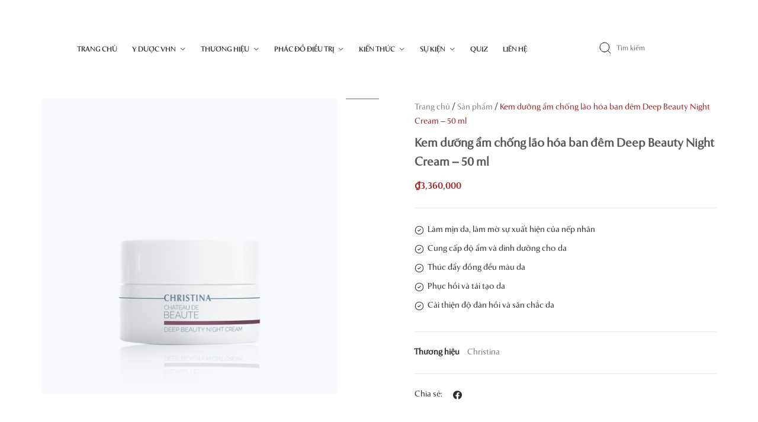

--- FILE ---
content_type: text/html
request_url: https://vhndistribution.com/san-pham/kem-duong-am-chong-lao-hoa-ban-dem-deep-beauty-night-cream-50-ml/
body_size: 89402
content:
<!DOCTYPE html>
<html lang="vi">
<head>
	<meta charset="UTF-8">
		<title>Kem dưỡng ẩm chống lão hóa ban đêm Deep Beauty Night Cream &#8211; 50 ml &#8211; Y Dược VHN</title>
<script>var jws_variation_gallery_data = null</script><meta name='robots' content='max-image-preview:large' />
<link rel='dns-prefetch' href='//s7.addthis.com' />
<link rel='dns-prefetch' href='//cdnjs.cloudflare.com' />
<link rel='dns-prefetch' href='//fonts.googleapis.com' />
<link rel='preconnect' href='https://fonts.gstatic.com' crossorigin />
<link rel="alternate" type="application/rss+xml" title="Dòng thông tin Y Dược VHN &raquo;" href="https://vhndistribution.com/feed/" />
<link rel="alternate" type="application/rss+xml" title="Dòng phản hồi Y Dược VHN &raquo;" href="https://vhndistribution.com/comments/feed/" />
<link rel="alternate" type="application/rss+xml" title="Y Dược VHN &raquo; Kem dưỡng ẩm chống lão hóa ban đêm Deep Beauty Night Cream &#8211; 50 ml Dòng phản hồi" href="https://vhndistribution.com/san-pham/kem-duong-am-chong-lao-hoa-ban-dem-deep-beauty-night-cream-50-ml/feed/" />
<meta property="og:title" content="Kem dưỡng ẩm chống lão hóa ban đêm Deep Beauty Night Cream &#8211; 50 ml"/><meta property="og:type" content="article"/><meta property="og:url" content="https://vhndistribution.com/san-pham/kem-duong-am-chong-lao-hoa-ban-dem-deep-beauty-night-cream-50-ml/"/><meta property="og:site_name" content="Y Dược VHN"/><meta property="og:image" content="https://vhndistribution.com/wp-content/uploads/2023/04/6-23.png"/><meta property="og:image:secure_url" content="https://vhndistribution.com/wp-content/uploads/2023/04/6-23.png"><meta property="og:image:width" content="500"><meta property="og:image:height" content="400">
<style id='cf-frontend-style-inline-css' type='text/css'>
@font-face {
	font-family: 'Averta Black';
	font-weight: 900;
	font-display: auto;
	src: url('https://vhndistribution.com/wp-content/uploads/2021/12/Averta-Black-2.otf') format('OpenType');
}
@font-face {
	font-family: 'ExemplarPro-Light';
	font-weight: 300;
	font-display: auto;
	src: url('https://vhndistribution.com/wp-content/uploads/2021/12/Letters_from_Sweden_-_ExemplarPro-Light-1.otf') format('OpenType');
}
@font-face {
	font-family: 'ExemplarPro-ExtraBold';
	font-weight: 800;
	font-display: auto;
	src: url('https://vhndistribution.com/wp-content/uploads/2021/12/Letters-from-Sweden-ExemplarPro-ExtraBold-1.otf') format('OpenType');
}
@font-face {
	font-family: 'ExemplarPro-Bold';
	font-weight: 700;
	font-display: auto;
	src: url('https://vhndistribution.com/wp-content/uploads/2021/12/Letters-from-Sweden-ExemplarPro-Bold-1.otf') format('OpenType');
}
@font-face {
	font-family: 'Averta Semi Bold';
	font-weight: 600;
	font-display: auto;
	src: url('https://vhndistribution.com/wp-content/uploads/2021/12/Averta-Semibold-2.otf') format('OpenType');
}
@font-face {
	font-family: 'Averta Regular';
	font-weight: 400;
	font-display: auto;
	src: url('https://vhndistribution.com/wp-content/uploads/2021/12/Averta-Regular-4.otf') format('OpenType');
}
@font-face {
	font-family: 'Averta Light';
	font-weight: 100;
	font-display: auto;
	src: url('https://vhndistribution.com/wp-content/uploads/2021/12/Averta-Light-3.otf') format('OpenType');
}
@font-face {
	font-family: 'Averta Extra Bold';
	font-weight: 800;
	font-display: auto;
	src: url('https://vhndistribution.com/wp-content/uploads/2021/12/Averta-ExtraBold-2.otf') format('OpenType');
}
@font-face {
	font-family: 'Averta Bold';
	font-weight: 700;
	font-display: auto;
	src: url('https://vhndistribution.com/wp-content/uploads/2021/12/Averta-Bold-2.otf') format('OpenType');
}
@font-face {
	font-family: 'ExemplarPro-Regular';
	font-weight: 400;
	font-display: auto;
	src: url('https://vhndistribution.com/wp-content/uploads/2021/12/Letters_from_Sweden_-_ExemplarPro-Regular-1.otf') format('OpenType');
}
</style>
<!-- <link rel='stylesheet' id='wp-block-library-css' href='https://vhndistribution.com/wp-includes/css/dist/block-library/style.min.css?ver=563e7ace00327d3d199eb859bcbf2112' type='text/css' media='all' /> -->
<link rel="stylesheet" type="text/css" href="//vhndistribution.com/wp-content/cache/wpfc-minified/6zwytlgh/7ufat.css" media="all"/>
<style id='wp-block-library-theme-inline-css' type='text/css'>
.wp-block-audio figcaption{color:#555;font-size:13px;text-align:center}.is-dark-theme .wp-block-audio figcaption{color:hsla(0,0%,100%,.65)}.wp-block-audio{margin:0 0 1em}.wp-block-code{border:1px solid #ccc;border-radius:4px;font-family:Menlo,Consolas,monaco,monospace;padding:.8em 1em}.wp-block-embed figcaption{color:#555;font-size:13px;text-align:center}.is-dark-theme .wp-block-embed figcaption{color:hsla(0,0%,100%,.65)}.wp-block-embed{margin:0 0 1em}.blocks-gallery-caption{color:#555;font-size:13px;text-align:center}.is-dark-theme .blocks-gallery-caption{color:hsla(0,0%,100%,.65)}.wp-block-image figcaption{color:#555;font-size:13px;text-align:center}.is-dark-theme .wp-block-image figcaption{color:hsla(0,0%,100%,.65)}.wp-block-image{margin:0 0 1em}.wp-block-pullquote{border-bottom:4px solid;border-top:4px solid;color:currentColor;margin-bottom:1.75em}.wp-block-pullquote cite,.wp-block-pullquote footer,.wp-block-pullquote__citation{color:currentColor;font-size:.8125em;font-style:normal;text-transform:uppercase}.wp-block-quote{border-left:.25em solid;margin:0 0 1.75em;padding-left:1em}.wp-block-quote cite,.wp-block-quote footer{color:currentColor;font-size:.8125em;font-style:normal;position:relative}.wp-block-quote.has-text-align-right{border-left:none;border-right:.25em solid;padding-left:0;padding-right:1em}.wp-block-quote.has-text-align-center{border:none;padding-left:0}.wp-block-quote.is-large,.wp-block-quote.is-style-large,.wp-block-quote.is-style-plain{border:none}.wp-block-search .wp-block-search__label{font-weight:700}.wp-block-search__button{border:1px solid #ccc;padding:.375em .625em}:where(.wp-block-group.has-background){padding:1.25em 2.375em}.wp-block-separator.has-css-opacity{opacity:.4}.wp-block-separator{border:none;border-bottom:2px solid;margin-left:auto;margin-right:auto}.wp-block-separator.has-alpha-channel-opacity{opacity:1}.wp-block-separator:not(.is-style-wide):not(.is-style-dots){width:100px}.wp-block-separator.has-background:not(.is-style-dots){border-bottom:none;height:1px}.wp-block-separator.has-background:not(.is-style-wide):not(.is-style-dots){height:2px}.wp-block-table{margin:0 0 1em}.wp-block-table td,.wp-block-table th{word-break:normal}.wp-block-table figcaption{color:#555;font-size:13px;text-align:center}.is-dark-theme .wp-block-table figcaption{color:hsla(0,0%,100%,.65)}.wp-block-video figcaption{color:#555;font-size:13px;text-align:center}.is-dark-theme .wp-block-video figcaption{color:hsla(0,0%,100%,.65)}.wp-block-video{margin:0 0 1em}.wp-block-template-part.has-background{margin-bottom:0;margin-top:0;padding:1.25em 2.375em}
</style>
<!-- <link rel='stylesheet' id='wc-blocks-vendors-style-css' href='https://vhndistribution.com/wp-content/plugins/woocommerce/packages/woocommerce-blocks/build/wc-blocks-vendors-style.css?ver=9.6.6' type='text/css' media='all' /> -->
<!-- <link rel='stylesheet' id='wc-blocks-style-css' href='https://vhndistribution.com/wp-content/plugins/woocommerce/packages/woocommerce-blocks/build/wc-blocks-style.css?ver=9.6.6' type='text/css' media='all' /> -->
<!-- <link rel='stylesheet' id='classic-theme-styles-css' href='https://vhndistribution.com/wp-includes/css/classic-themes.min.css?ver=563e7ace00327d3d199eb859bcbf2112' type='text/css' media='all' /> -->
<link rel="stylesheet" type="text/css" href="//vhndistribution.com/wp-content/cache/wpfc-minified/kwoddpn1/7ufat.css" media="all"/>
<style id='global-styles-inline-css' type='text/css'>
body{--wp--preset--color--black: #000000;--wp--preset--color--cyan-bluish-gray: #abb8c3;--wp--preset--color--white: #ffffff;--wp--preset--color--pale-pink: #f78da7;--wp--preset--color--vivid-red: #cf2e2e;--wp--preset--color--luminous-vivid-orange: #ff6900;--wp--preset--color--luminous-vivid-amber: #fcb900;--wp--preset--color--light-green-cyan: #7bdcb5;--wp--preset--color--vivid-green-cyan: #00d084;--wp--preset--color--pale-cyan-blue: #8ed1fc;--wp--preset--color--vivid-cyan-blue: #0693e3;--wp--preset--color--vivid-purple: #9b51e0;--wp--preset--gradient--vivid-cyan-blue-to-vivid-purple: linear-gradient(135deg,rgba(6,147,227,1) 0%,rgb(155,81,224) 100%);--wp--preset--gradient--light-green-cyan-to-vivid-green-cyan: linear-gradient(135deg,rgb(122,220,180) 0%,rgb(0,208,130) 100%);--wp--preset--gradient--luminous-vivid-amber-to-luminous-vivid-orange: linear-gradient(135deg,rgba(252,185,0,1) 0%,rgba(255,105,0,1) 100%);--wp--preset--gradient--luminous-vivid-orange-to-vivid-red: linear-gradient(135deg,rgba(255,105,0,1) 0%,rgb(207,46,46) 100%);--wp--preset--gradient--very-light-gray-to-cyan-bluish-gray: linear-gradient(135deg,rgb(238,238,238) 0%,rgb(169,184,195) 100%);--wp--preset--gradient--cool-to-warm-spectrum: linear-gradient(135deg,rgb(74,234,220) 0%,rgb(151,120,209) 20%,rgb(207,42,186) 40%,rgb(238,44,130) 60%,rgb(251,105,98) 80%,rgb(254,248,76) 100%);--wp--preset--gradient--blush-light-purple: linear-gradient(135deg,rgb(255,206,236) 0%,rgb(152,150,240) 100%);--wp--preset--gradient--blush-bordeaux: linear-gradient(135deg,rgb(254,205,165) 0%,rgb(254,45,45) 50%,rgb(107,0,62) 100%);--wp--preset--gradient--luminous-dusk: linear-gradient(135deg,rgb(255,203,112) 0%,rgb(199,81,192) 50%,rgb(65,88,208) 100%);--wp--preset--gradient--pale-ocean: linear-gradient(135deg,rgb(255,245,203) 0%,rgb(182,227,212) 50%,rgb(51,167,181) 100%);--wp--preset--gradient--electric-grass: linear-gradient(135deg,rgb(202,248,128) 0%,rgb(113,206,126) 100%);--wp--preset--gradient--midnight: linear-gradient(135deg,rgb(2,3,129) 0%,rgb(40,116,252) 100%);--wp--preset--duotone--dark-grayscale: url('#wp-duotone-dark-grayscale');--wp--preset--duotone--grayscale: url('#wp-duotone-grayscale');--wp--preset--duotone--purple-yellow: url('#wp-duotone-purple-yellow');--wp--preset--duotone--blue-red: url('#wp-duotone-blue-red');--wp--preset--duotone--midnight: url('#wp-duotone-midnight');--wp--preset--duotone--magenta-yellow: url('#wp-duotone-magenta-yellow');--wp--preset--duotone--purple-green: url('#wp-duotone-purple-green');--wp--preset--duotone--blue-orange: url('#wp-duotone-blue-orange');--wp--preset--font-size--small: 13px;--wp--preset--font-size--medium: 20px;--wp--preset--font-size--large: 36px;--wp--preset--font-size--x-large: 42px;--wp--preset--spacing--20: 0.44rem;--wp--preset--spacing--30: 0.67rem;--wp--preset--spacing--40: 1rem;--wp--preset--spacing--50: 1.5rem;--wp--preset--spacing--60: 2.25rem;--wp--preset--spacing--70: 3.38rem;--wp--preset--spacing--80: 5.06rem;--wp--preset--shadow--natural: 6px 6px 9px rgba(0, 0, 0, 0.2);--wp--preset--shadow--deep: 12px 12px 50px rgba(0, 0, 0, 0.4);--wp--preset--shadow--sharp: 6px 6px 0px rgba(0, 0, 0, 0.2);--wp--preset--shadow--outlined: 6px 6px 0px -3px rgba(255, 255, 255, 1), 6px 6px rgba(0, 0, 0, 1);--wp--preset--shadow--crisp: 6px 6px 0px rgba(0, 0, 0, 1);}:where(.is-layout-flex){gap: 0.5em;}body .is-layout-flow > .alignleft{float: left;margin-inline-start: 0;margin-inline-end: 2em;}body .is-layout-flow > .alignright{float: right;margin-inline-start: 2em;margin-inline-end: 0;}body .is-layout-flow > .aligncenter{margin-left: auto !important;margin-right: auto !important;}body .is-layout-constrained > .alignleft{float: left;margin-inline-start: 0;margin-inline-end: 2em;}body .is-layout-constrained > .alignright{float: right;margin-inline-start: 2em;margin-inline-end: 0;}body .is-layout-constrained > .aligncenter{margin-left: auto !important;margin-right: auto !important;}body .is-layout-constrained > :where(:not(.alignleft):not(.alignright):not(.alignfull)){max-width: var(--wp--style--global--content-size);margin-left: auto !important;margin-right: auto !important;}body .is-layout-constrained > .alignwide{max-width: var(--wp--style--global--wide-size);}body .is-layout-flex{display: flex;}body .is-layout-flex{flex-wrap: wrap;align-items: center;}body .is-layout-flex > *{margin: 0;}:where(.wp-block-columns.is-layout-flex){gap: 2em;}.has-black-color{color: var(--wp--preset--color--black) !important;}.has-cyan-bluish-gray-color{color: var(--wp--preset--color--cyan-bluish-gray) !important;}.has-white-color{color: var(--wp--preset--color--white) !important;}.has-pale-pink-color{color: var(--wp--preset--color--pale-pink) !important;}.has-vivid-red-color{color: var(--wp--preset--color--vivid-red) !important;}.has-luminous-vivid-orange-color{color: var(--wp--preset--color--luminous-vivid-orange) !important;}.has-luminous-vivid-amber-color{color: var(--wp--preset--color--luminous-vivid-amber) !important;}.has-light-green-cyan-color{color: var(--wp--preset--color--light-green-cyan) !important;}.has-vivid-green-cyan-color{color: var(--wp--preset--color--vivid-green-cyan) !important;}.has-pale-cyan-blue-color{color: var(--wp--preset--color--pale-cyan-blue) !important;}.has-vivid-cyan-blue-color{color: var(--wp--preset--color--vivid-cyan-blue) !important;}.has-vivid-purple-color{color: var(--wp--preset--color--vivid-purple) !important;}.has-black-background-color{background-color: var(--wp--preset--color--black) !important;}.has-cyan-bluish-gray-background-color{background-color: var(--wp--preset--color--cyan-bluish-gray) !important;}.has-white-background-color{background-color: var(--wp--preset--color--white) !important;}.has-pale-pink-background-color{background-color: var(--wp--preset--color--pale-pink) !important;}.has-vivid-red-background-color{background-color: var(--wp--preset--color--vivid-red) !important;}.has-luminous-vivid-orange-background-color{background-color: var(--wp--preset--color--luminous-vivid-orange) !important;}.has-luminous-vivid-amber-background-color{background-color: var(--wp--preset--color--luminous-vivid-amber) !important;}.has-light-green-cyan-background-color{background-color: var(--wp--preset--color--light-green-cyan) !important;}.has-vivid-green-cyan-background-color{background-color: var(--wp--preset--color--vivid-green-cyan) !important;}.has-pale-cyan-blue-background-color{background-color: var(--wp--preset--color--pale-cyan-blue) !important;}.has-vivid-cyan-blue-background-color{background-color: var(--wp--preset--color--vivid-cyan-blue) !important;}.has-vivid-purple-background-color{background-color: var(--wp--preset--color--vivid-purple) !important;}.has-black-border-color{border-color: var(--wp--preset--color--black) !important;}.has-cyan-bluish-gray-border-color{border-color: var(--wp--preset--color--cyan-bluish-gray) !important;}.has-white-border-color{border-color: var(--wp--preset--color--white) !important;}.has-pale-pink-border-color{border-color: var(--wp--preset--color--pale-pink) !important;}.has-vivid-red-border-color{border-color: var(--wp--preset--color--vivid-red) !important;}.has-luminous-vivid-orange-border-color{border-color: var(--wp--preset--color--luminous-vivid-orange) !important;}.has-luminous-vivid-amber-border-color{border-color: var(--wp--preset--color--luminous-vivid-amber) !important;}.has-light-green-cyan-border-color{border-color: var(--wp--preset--color--light-green-cyan) !important;}.has-vivid-green-cyan-border-color{border-color: var(--wp--preset--color--vivid-green-cyan) !important;}.has-pale-cyan-blue-border-color{border-color: var(--wp--preset--color--pale-cyan-blue) !important;}.has-vivid-cyan-blue-border-color{border-color: var(--wp--preset--color--vivid-cyan-blue) !important;}.has-vivid-purple-border-color{border-color: var(--wp--preset--color--vivid-purple) !important;}.has-vivid-cyan-blue-to-vivid-purple-gradient-background{background: var(--wp--preset--gradient--vivid-cyan-blue-to-vivid-purple) !important;}.has-light-green-cyan-to-vivid-green-cyan-gradient-background{background: var(--wp--preset--gradient--light-green-cyan-to-vivid-green-cyan) !important;}.has-luminous-vivid-amber-to-luminous-vivid-orange-gradient-background{background: var(--wp--preset--gradient--luminous-vivid-amber-to-luminous-vivid-orange) !important;}.has-luminous-vivid-orange-to-vivid-red-gradient-background{background: var(--wp--preset--gradient--luminous-vivid-orange-to-vivid-red) !important;}.has-very-light-gray-to-cyan-bluish-gray-gradient-background{background: var(--wp--preset--gradient--very-light-gray-to-cyan-bluish-gray) !important;}.has-cool-to-warm-spectrum-gradient-background{background: var(--wp--preset--gradient--cool-to-warm-spectrum) !important;}.has-blush-light-purple-gradient-background{background: var(--wp--preset--gradient--blush-light-purple) !important;}.has-blush-bordeaux-gradient-background{background: var(--wp--preset--gradient--blush-bordeaux) !important;}.has-luminous-dusk-gradient-background{background: var(--wp--preset--gradient--luminous-dusk) !important;}.has-pale-ocean-gradient-background{background: var(--wp--preset--gradient--pale-ocean) !important;}.has-electric-grass-gradient-background{background: var(--wp--preset--gradient--electric-grass) !important;}.has-midnight-gradient-background{background: var(--wp--preset--gradient--midnight) !important;}.has-small-font-size{font-size: var(--wp--preset--font-size--small) !important;}.has-medium-font-size{font-size: var(--wp--preset--font-size--medium) !important;}.has-large-font-size{font-size: var(--wp--preset--font-size--large) !important;}.has-x-large-font-size{font-size: var(--wp--preset--font-size--x-large) !important;}
.wp-block-navigation a:where(:not(.wp-element-button)){color: inherit;}
:where(.wp-block-columns.is-layout-flex){gap: 2em;}
.wp-block-pullquote{font-size: 1.5em;line-height: 1.6;}
</style>
<!-- <link rel='stylesheet' id='contact-form-7-css' href='https://vhndistribution.com/wp-content/plugins/contact-form-7/includes/css/styles.css?ver=5.7.6' type='text/css' media='all' /> -->
<link rel="stylesheet" type="text/css" href="//vhndistribution.com/wp-content/cache/wpfc-minified/hapet7d/7ufat.css" media="all"/>
<style id='woocommerce-inline-inline-css' type='text/css'>
.woocommerce form .form-row .required { visibility: visible; }
</style>
<!-- <link rel='stylesheet' id='yith_wcpb_bundle_frontend_style-css' href='https://vhndistribution.com/wp-content/plugins/yith-woocommerce-product-bundles-premium/assets/css/frontend.css?ver=1.4.9' type='text/css' media='all' /> -->
<!-- <link rel='stylesheet' id='ogg-css' href='https://vhndistribution.com/wp-content/themes/auriane/assets/font/ogg/style.css?ver=2.1.7' type='text/css' media='all' /> -->
<!-- <link rel='stylesheet' id='jws-jwsicon-css' href='https://vhndistribution.com/wp-content/themes/auriane/assets/font/jws_icon/jwsicon.css?ver=2.1.7' type='text/css' media='all' /> -->
<!-- <link rel='stylesheet' id='jws-default-css' href='https://vhndistribution.com/wp-content/themes/auriane/assets/css/default.css?ver=2.1.7' type='text/css' media='all' /> -->
<!-- <link rel='stylesheet' id='magnificPopup-css' href='https://vhndistribution.com/wp-content/themes/auriane/assets/css/magnificPopup.css?ver=2.1.7' type='text/css' media='all' /> -->
<!-- <link rel='stylesheet' id='slick-css' href='https://vhndistribution.com/wp-content/themes/auriane/assets/css/slick.css?ver=563e7ace00327d3d199eb859bcbf2112' type='text/css' media='all' /> -->
<!-- <link rel='stylesheet' id='awesome-css' href='https://vhndistribution.com/wp-content/themes/auriane/assets/font/awesome/awesome.css?ver=563e7ace00327d3d199eb859bcbf2112' type='text/css' media='all' /> -->
<!-- <link rel='stylesheet' id='chld_thm_cfg_parent-css' href='https://vhndistribution.com/wp-content/themes/auriane/style.css?ver=563e7ace00327d3d199eb859bcbf2112' type='text/css' media='all' /> -->
<!-- <link rel='stylesheet' id='elementor-frontend-css' href='https://vhndistribution.com/wp-content/plugins/elementor/assets/css/frontend-lite.min.css?ver=3.17.3' type='text/css' media='all' /> -->
<!-- <link rel='stylesheet' id='e-animations-css' href='https://vhndistribution.com/wp-content/plugins/elementor/assets/lib/animations/animations.min.css?ver=3.17.3' type='text/css' media='all' /> -->
<!-- <link rel='stylesheet' id='jws-style-css' href='https://vhndistribution.com/wp-content/uploads/jws-style.css?ver=1756956644' type='text/css' media='all' /> -->
<link rel="stylesheet" type="text/css" href="//vhndistribution.com/wp-content/cache/wpfc-minified/30ueuezq/7ufat.css" media="all"/>
<link rel='stylesheet' id='jws-google-fonts-css' href='//fonts.googleapis.com/css?family=Outfit%3A600%2C500%2C400%2C300&#038;ver=6.2.2' type='text/css' media='all' />
<!-- <link rel='stylesheet' id='owl-carousel-css' href='https://vhndistribution.com/wp-content/themes/auriane/assets/css/owl.carousel.css?ver=2.1.7' type='text/css' media='all' /> -->
<!-- <link rel='stylesheet' id='jws-style-theme-css' href='https://vhndistribution.com/wp-content/themes/auriane-child/style.css?ver=563e7ace00327d3d199eb859bcbf2112' type='text/css' media='all' /> -->
<link rel="stylesheet" type="text/css" href="//vhndistribution.com/wp-content/cache/wpfc-minified/1bu3cwcr/7ugkj.css" media="all"/>
<style id='jws-style-theme-inline-css' type='text/css'>
@media only screen and (min-width: 1441px) {.container , .elementor-section.elementor-section-boxed > .elementor-container { max-width: 1180px}}@media only screen and (max-width: 1440px) {.container , .elementor-section.elementor-section-boxed > .elementor-container { max-width: 700px}}body {--e-global-color-primary:#982628; --main: #982628}body {--body:#363636}body {--heading:#040202}body {--light:#ffffff}body {--btn-bgcolor:#040202}body {--btn-bgcolor2:#a54201}body {--btn-color:#ffffff}body {--body-font: Outfit;--font2: Ogg;}.jws_header > .elementor-17{position:absolute;width:100%;left:0;top:0;}.jws_header > .elementor-3736{position:absolute;width:100%;left:0;top:0;}.jws_header > .elementor-5211{position:absolute;width:100%;left:0;top:0;}.jws_header > .elementor-5542{position:absolute;width:100%;left:0;top:0;}.jws_header > .elementor-9309{position:absolute;width:100%;left:0;top:0;}
</style>
<link rel='stylesheet' id='elementor-post-4537-css' href='https://vhndistribution.com/wp-content/uploads/elementor/css/post-4537.css?ver=1765427636' type='text/css' media='all' />
<link rel='stylesheet' id='elementor-post-2092-css' href='https://vhndistribution.com/wp-content/uploads/elementor/css/post-2092.css?ver=1765427076' type='text/css' media='all' />
<link rel='stylesheet' id='elementor-post-9356-css' href='https://vhndistribution.com/wp-content/uploads/elementor/css/post-9356.css?ver=1765427076' type='text/css' media='all' />
<link rel='stylesheet' id='elementor-post-8424-css' href='https://vhndistribution.com/wp-content/uploads/elementor/css/post-8424.css?ver=1765427076' type='text/css' media='all' />
<!-- <link rel='stylesheet' id='elementor-icons-css' href='https://vhndistribution.com/wp-content/plugins/elementor/assets/lib/eicons/css/elementor-icons.min.css?ver=5.23.0' type='text/css' media='all' /> -->
<!-- <link rel='stylesheet' id='swiper-css' href='https://vhndistribution.com/wp-content/plugins/elementor/assets/lib/swiper/css/swiper.min.css?ver=5.3.6' type='text/css' media='all' /> -->
<link rel="stylesheet" type="text/css" href="//vhndistribution.com/wp-content/cache/wpfc-minified/2cofl3ow/7ufat.css" media="all"/>
<link rel='stylesheet' id='elementor-post-14-css' href='https://vhndistribution.com/wp-content/uploads/elementor/css/post-14.css?ver=1765427076' type='text/css' media='all' />
<!-- <link rel='stylesheet' id='elementor-pro-css' href='https://vhndistribution.com/wp-content/plugins/elementor-pro/assets/css/frontend-lite.min.css?ver=3.12.1' type='text/css' media='all' /> -->
<link rel="stylesheet" type="text/css" href="//vhndistribution.com/wp-content/cache/wpfc-minified/m7ucz5ts/7ufat.css" media="all"/>
<link rel='stylesheet' id='elementor-post-16953-css' href='https://vhndistribution.com/wp-content/uploads/elementor/css/post-16953.css?ver=1765427636' type='text/css' media='all' />
<link rel='stylesheet' id='yith-wfbt-query-dialog-style-css' href='https://cdnjs.cloudflare.com/ajax/libs/jquery-modal/0.9.1/jquery.modal.min.css?ver=1.26.0' type='text/css' media='all' />
<!-- <link rel='stylesheet' id='yith-wfbt-style-css' href='https://vhndistribution.com/wp-content/plugins/yith-woocommerce-frequently-bought-together-premium/assets/css/yith-wfbt.css?ver=1.26.0' type='text/css' media='all' /> -->
<link rel="stylesheet" type="text/css" href="//vhndistribution.com/wp-content/cache/wpfc-minified/dg4np82b/7ugkj.css" media="all"/>
<style id='yith-wfbt-style-inline-css' type='text/css'>

                .yith-wfbt-submit-block .yith-wfbt-submit-button{background: #222222;color: #ffffff;border-color: #222222;}
                .yith-wfbt-submit-block .yith-wfbt-submit-button:hover{background: #222222;color: #ffffff;border-color: #222222;}
                .yith-wfbt-form{background: #ffffff;}
</style>
<link rel="preload" as="style" href="https://fonts.googleapis.com/css?family=Outfit:300&#038;display=swap&#038;ver=1737622978" /><link rel="stylesheet" href="https://fonts.googleapis.com/css?family=Outfit:300&#038;display=swap&#038;ver=1737622978" media="print" onload="this.media='all'"><noscript><link rel="stylesheet" href="https://fonts.googleapis.com/css?family=Outfit:300&#038;display=swap&#038;ver=1737622978" /></noscript><!-- <link rel='stylesheet' id='elementor-icons-shared-0-css' href='https://vhndistribution.com/wp-content/plugins/elementor/assets/lib/font-awesome/css/fontawesome.min.css?ver=5.15.3' type='text/css' media='all' /> -->
<!-- <link rel='stylesheet' id='elementor-icons-fa-brands-css' href='https://vhndistribution.com/wp-content/plugins/elementor/assets/lib/font-awesome/css/brands.min.css?ver=5.15.3' type='text/css' media='all' /> -->
<!-- <link rel='stylesheet' id='elementor-icons-fa-solid-css' href='https://vhndistribution.com/wp-content/plugins/elementor/assets/lib/font-awesome/css/solid.min.css?ver=5.15.3' type='text/css' media='all' /> -->
<link rel="stylesheet" type="text/css" href="//vhndistribution.com/wp-content/cache/wpfc-minified/1zqlv7lc/7ugkj.css" media="all"/>
<script type="text/template" id="tmpl-variation-template">
	<div class="woocommerce-variation-description">{{{ data.variation.variation_description }}}</div>
	<div class="woocommerce-variation-price">{{{ data.variation.price_html }}}</div>
	<div class="woocommerce-variation-availability">{{{ data.variation.availability_html }}}</div>
</script>
<script type="text/template" id="tmpl-unavailable-variation-template">
	<p>Rất tiếc, sản phẩm này hiện không tồn tại. Hãy chọn một phương thức kết hợp khác.</p>
</script>
<script src='//vhndistribution.com/wp-content/cache/wpfc-minified/fi8u4q93/7ufat.js' type="text/javascript"></script>
<!-- <script type='text/javascript' src='https://vhndistribution.com/wp-includes/js/jquery/jquery.min.js?ver=3.6.4' id='jquery-core-js'></script> -->
<!-- <script type='text/javascript' src='https://vhndistribution.com/wp-includes/js/jquery/jquery-migrate.min.js?ver=3.4.0' id='jquery-migrate-js'></script> -->
<script type='text/javascript' id='jquery-js-after'>

			jQuery(document).ready(function(){
				if ( jQuery.find( ".jws-shade-yes" ).length < 1 ) {
					return;
				}

                 jQuery(".jws-shade-yes").each(function() {
                    var id = jQuery(this).data( "id" );
                    shade_script(id);
                 });  

                function shade_script(id) { 
                    $scope = jQuery(".elementor-element-"+id);
                    $content = jQuery(".shade-"+id);

                    if( $scope.find( ".elementor-background-overlay ~ .elementor-container" ).length == 0 ) {
                				$scope.prepend($content);
                            
                			} else {
                				$scope.find( ".elementor-background-overlay" ).after($content);
                			}	
                  
                    
                }
			});	
</script>
<script src='//vhndistribution.com/wp-content/cache/wpfc-minified/2dj83zxf/7ufat.js' type="text/javascript"></script>
<!-- <script type='text/javascript' src='https://vhndistribution.com/wp-content/themes/auriane/assets/js/optimize.js?ver=2.1.7' id='jws-optimize-js'></script> -->
<link rel="https://api.w.org/" href="https://vhndistribution.com/wp-json/" /><link rel="alternate" type="application/json" href="https://vhndistribution.com/wp-json/wp/v2/product/19330" /><link rel="EditURI" type="application/rsd+xml" title="RSD" href="https://vhndistribution.com/xmlrpc.php?rsd" />
<link rel="canonical" href="https://vhndistribution.com/san-pham/kem-duong-am-chong-lao-hoa-ban-dem-deep-beauty-night-cream-50-ml/" />
<link rel="alternate" type="application/json+oembed" href="https://vhndistribution.com/wp-json/oembed/1.0/embed?url=https%3A%2F%2Fvhndistribution.com%2Fsan-pham%2Fkem-duong-am-chong-lao-hoa-ban-dem-deep-beauty-night-cream-50-ml%2F" />
<link rel="alternate" type="text/xml+oembed" href="https://vhndistribution.com/wp-json/oembed/1.0/embed?url=https%3A%2F%2Fvhndistribution.com%2Fsan-pham%2Fkem-duong-am-chong-lao-hoa-ban-dem-deep-beauty-night-cream-50-ml%2F&#038;format=xml" />
<meta name="framework" content="Redux 4.1.20" /><meta name="cdp-version" content="1.4.6" /><script>
function showSlideIfNotSearch() {
    // Get the current URL
    var url = window.location.href;
    
    // Check if the URL does not contain '?s='
    if (!url.includes('?s=')) {
        // Get the slide element by its class or ID
        var headingElement = document.querySelector('.elementor-element-dbc62fe');
        var slideElement = document.querySelector('.elementor-element-d4ba514');
        
        // If the slide element exists, show it
        if (headingElement) {
            headingElement.style.display = 'block';
        }
        if (slideElement) {
            slideElement.style.display = 'block';
        }
    }
}

// Run the function when the page loads
document.addEventListener('DOMContentLoaded', showSlideIfNotSearch);

</script>        <link rel="shortcut icon" href="https://vhndistribution.com/wp-content/uploads/2021/12/Logo-VHN-ko-text-chan.png">
        <link rel="apple-touch-icon-precomposed" sizes="152x152" href="https://vhndistribution.com/wp-content/uploads/2021/12/Logo-VHN-ko-text-chan.png">
        	<noscript><style>.woocommerce-product-gallery{ opacity: 1 !important; }</style></noscript>
	<meta name="generator" content="Elementor 3.17.3; features: e_dom_optimization, e_optimized_assets_loading, e_optimized_css_loading, additional_custom_breakpoints; settings: css_print_method-external, google_font-enabled, font_display-auto">
<meta name="generator" content="Powered by Slider Revolution 6.6.11 - responsive, Mobile-Friendly Slider Plugin for WordPress with comfortable drag and drop interface." />
<script>function setREVStartSize(e){
			//window.requestAnimationFrame(function() {
				window.RSIW = window.RSIW===undefined ? window.innerWidth : window.RSIW;
				window.RSIH = window.RSIH===undefined ? window.innerHeight : window.RSIH;
				try {
					var pw = document.getElementById(e.c).parentNode.offsetWidth,
						newh;
					pw = pw===0 || isNaN(pw) || (e.l=="fullwidth" || e.layout=="fullwidth") ? window.RSIW : pw;
					e.tabw = e.tabw===undefined ? 0 : parseInt(e.tabw);
					e.thumbw = e.thumbw===undefined ? 0 : parseInt(e.thumbw);
					e.tabh = e.tabh===undefined ? 0 : parseInt(e.tabh);
					e.thumbh = e.thumbh===undefined ? 0 : parseInt(e.thumbh);
					e.tabhide = e.tabhide===undefined ? 0 : parseInt(e.tabhide);
					e.thumbhide = e.thumbhide===undefined ? 0 : parseInt(e.thumbhide);
					e.mh = e.mh===undefined || e.mh=="" || e.mh==="auto" ? 0 : parseInt(e.mh,0);
					if(e.layout==="fullscreen" || e.l==="fullscreen")
						newh = Math.max(e.mh,window.RSIH);
					else{
						e.gw = Array.isArray(e.gw) ? e.gw : [e.gw];
						for (var i in e.rl) if (e.gw[i]===undefined || e.gw[i]===0) e.gw[i] = e.gw[i-1];
						e.gh = e.el===undefined || e.el==="" || (Array.isArray(e.el) && e.el.length==0)? e.gh : e.el;
						e.gh = Array.isArray(e.gh) ? e.gh : [e.gh];
						for (var i in e.rl) if (e.gh[i]===undefined || e.gh[i]===0) e.gh[i] = e.gh[i-1];
											
						var nl = new Array(e.rl.length),
							ix = 0,
							sl;
						e.tabw = e.tabhide>=pw ? 0 : e.tabw;
						e.thumbw = e.thumbhide>=pw ? 0 : e.thumbw;
						e.tabh = e.tabhide>=pw ? 0 : e.tabh;
						e.thumbh = e.thumbhide>=pw ? 0 : e.thumbh;
						for (var i in e.rl) nl[i] = e.rl[i]<window.RSIW ? 0 : e.rl[i];
						sl = nl[0];
						for (var i in nl) if (sl>nl[i] && nl[i]>0) { sl = nl[i]; ix=i;}
						var m = pw>(e.gw[ix]+e.tabw+e.thumbw) ? 1 : (pw-(e.tabw+e.thumbw)) / (e.gw[ix]);
						newh =  (e.gh[ix] * m) + (e.tabh + e.thumbh);
					}
					var el = document.getElementById(e.c);
					if (el!==null && el) el.style.height = newh+"px";
					el = document.getElementById(e.c+"_wrapper");
					if (el!==null && el) {
						el.style.height = newh+"px";
						el.style.display = "block";
					}
				} catch(e){
					console.log("Failure at Presize of Slider:" + e)
				}
			//});
		  };</script>
		<style type="text/css" id="wp-custom-css">
			iframe[seamless] {
  height: 90vh !important;
  width: 100%; /* Bạn cũng có thể thêm width nếu cần */
  border: none; /* Loại bỏ viền nếu cần */
}		</style>
		<style type="text/css" id="jws_option-dynamic-css" title="dynamic-css" class="redux-options-output">body{background-color:#ffffff;}.jws-title-bar-wrap-inner{padding-top:150px;padding-right:15px;padding-bottom:100px;padding-left:15px;}.backToTop{color:#333333;}body{font-family:Outfit;font-weight:300;font-style:normal;}.newsletter-bg{background-color:#ebebeb;background-position:center center;background-image:url('https://vhndistribution.com/wp-content/uploads/2022/01/slider2a.jpg');background-size:cover;}</style>	<meta name="viewport" content="width=device-width, initial-scale=1.0, viewport-fit=cover" /></head>
<body data-rsssl=1 class="product-template-default single single-product postid-19330 wp-embed-responsive theme-auriane woocommerce woocommerce-page woocommerce-no-js button-default user-not-logged-in single-product-default  elementor-default elementor-template-canvas elementor-kit-14 elementor-page-16953">
	<svg xmlns="http://www.w3.org/2000/svg" viewBox="0 0 0 0" width="0" height="0" focusable="false" role="none" style="visibility: hidden; position: absolute; left: -9999px; overflow: hidden;" ><defs><filter id="wp-duotone-dark-grayscale"><feColorMatrix color-interpolation-filters="sRGB" type="matrix" values=" .299 .587 .114 0 0 .299 .587 .114 0 0 .299 .587 .114 0 0 .299 .587 .114 0 0 " /><feComponentTransfer color-interpolation-filters="sRGB" ><feFuncR type="table" tableValues="0 0.49803921568627" /><feFuncG type="table" tableValues="0 0.49803921568627" /><feFuncB type="table" tableValues="0 0.49803921568627" /><feFuncA type="table" tableValues="1 1" /></feComponentTransfer><feComposite in2="SourceGraphic" operator="in" /></filter></defs></svg><svg xmlns="http://www.w3.org/2000/svg" viewBox="0 0 0 0" width="0" height="0" focusable="false" role="none" style="visibility: hidden; position: absolute; left: -9999px; overflow: hidden;" ><defs><filter id="wp-duotone-grayscale"><feColorMatrix color-interpolation-filters="sRGB" type="matrix" values=" .299 .587 .114 0 0 .299 .587 .114 0 0 .299 .587 .114 0 0 .299 .587 .114 0 0 " /><feComponentTransfer color-interpolation-filters="sRGB" ><feFuncR type="table" tableValues="0 1" /><feFuncG type="table" tableValues="0 1" /><feFuncB type="table" tableValues="0 1" /><feFuncA type="table" tableValues="1 1" /></feComponentTransfer><feComposite in2="SourceGraphic" operator="in" /></filter></defs></svg><svg xmlns="http://www.w3.org/2000/svg" viewBox="0 0 0 0" width="0" height="0" focusable="false" role="none" style="visibility: hidden; position: absolute; left: -9999px; overflow: hidden;" ><defs><filter id="wp-duotone-purple-yellow"><feColorMatrix color-interpolation-filters="sRGB" type="matrix" values=" .299 .587 .114 0 0 .299 .587 .114 0 0 .299 .587 .114 0 0 .299 .587 .114 0 0 " /><feComponentTransfer color-interpolation-filters="sRGB" ><feFuncR type="table" tableValues="0.54901960784314 0.98823529411765" /><feFuncG type="table" tableValues="0 1" /><feFuncB type="table" tableValues="0.71764705882353 0.25490196078431" /><feFuncA type="table" tableValues="1 1" /></feComponentTransfer><feComposite in2="SourceGraphic" operator="in" /></filter></defs></svg><svg xmlns="http://www.w3.org/2000/svg" viewBox="0 0 0 0" width="0" height="0" focusable="false" role="none" style="visibility: hidden; position: absolute; left: -9999px; overflow: hidden;" ><defs><filter id="wp-duotone-blue-red"><feColorMatrix color-interpolation-filters="sRGB" type="matrix" values=" .299 .587 .114 0 0 .299 .587 .114 0 0 .299 .587 .114 0 0 .299 .587 .114 0 0 " /><feComponentTransfer color-interpolation-filters="sRGB" ><feFuncR type="table" tableValues="0 1" /><feFuncG type="table" tableValues="0 0.27843137254902" /><feFuncB type="table" tableValues="0.5921568627451 0.27843137254902" /><feFuncA type="table" tableValues="1 1" /></feComponentTransfer><feComposite in2="SourceGraphic" operator="in" /></filter></defs></svg><svg xmlns="http://www.w3.org/2000/svg" viewBox="0 0 0 0" width="0" height="0" focusable="false" role="none" style="visibility: hidden; position: absolute; left: -9999px; overflow: hidden;" ><defs><filter id="wp-duotone-midnight"><feColorMatrix color-interpolation-filters="sRGB" type="matrix" values=" .299 .587 .114 0 0 .299 .587 .114 0 0 .299 .587 .114 0 0 .299 .587 .114 0 0 " /><feComponentTransfer color-interpolation-filters="sRGB" ><feFuncR type="table" tableValues="0 0" /><feFuncG type="table" tableValues="0 0.64705882352941" /><feFuncB type="table" tableValues="0 1" /><feFuncA type="table" tableValues="1 1" /></feComponentTransfer><feComposite in2="SourceGraphic" operator="in" /></filter></defs></svg><svg xmlns="http://www.w3.org/2000/svg" viewBox="0 0 0 0" width="0" height="0" focusable="false" role="none" style="visibility: hidden; position: absolute; left: -9999px; overflow: hidden;" ><defs><filter id="wp-duotone-magenta-yellow"><feColorMatrix color-interpolation-filters="sRGB" type="matrix" values=" .299 .587 .114 0 0 .299 .587 .114 0 0 .299 .587 .114 0 0 .299 .587 .114 0 0 " /><feComponentTransfer color-interpolation-filters="sRGB" ><feFuncR type="table" tableValues="0.78039215686275 1" /><feFuncG type="table" tableValues="0 0.94901960784314" /><feFuncB type="table" tableValues="0.35294117647059 0.47058823529412" /><feFuncA type="table" tableValues="1 1" /></feComponentTransfer><feComposite in2="SourceGraphic" operator="in" /></filter></defs></svg><svg xmlns="http://www.w3.org/2000/svg" viewBox="0 0 0 0" width="0" height="0" focusable="false" role="none" style="visibility: hidden; position: absolute; left: -9999px; overflow: hidden;" ><defs><filter id="wp-duotone-purple-green"><feColorMatrix color-interpolation-filters="sRGB" type="matrix" values=" .299 .587 .114 0 0 .299 .587 .114 0 0 .299 .587 .114 0 0 .299 .587 .114 0 0 " /><feComponentTransfer color-interpolation-filters="sRGB" ><feFuncR type="table" tableValues="0.65098039215686 0.40392156862745" /><feFuncG type="table" tableValues="0 1" /><feFuncB type="table" tableValues="0.44705882352941 0.4" /><feFuncA type="table" tableValues="1 1" /></feComponentTransfer><feComposite in2="SourceGraphic" operator="in" /></filter></defs></svg><svg xmlns="http://www.w3.org/2000/svg" viewBox="0 0 0 0" width="0" height="0" focusable="false" role="none" style="visibility: hidden; position: absolute; left: -9999px; overflow: hidden;" ><defs><filter id="wp-duotone-blue-orange"><feColorMatrix color-interpolation-filters="sRGB" type="matrix" values=" .299 .587 .114 0 0 .299 .587 .114 0 0 .299 .587 .114 0 0 .299 .587 .114 0 0 " /><feComponentTransfer color-interpolation-filters="sRGB" ><feFuncR type="table" tableValues="0.098039215686275 1" /><feFuncG type="table" tableValues="0 0.66274509803922" /><feFuncB type="table" tableValues="0.84705882352941 0.41960784313725" /><feFuncA type="table" tableValues="1 1" /></feComponentTransfer><feComposite in2="SourceGraphic" operator="in" /></filter></defs></svg><div class="woocommerce-notices-wrapper"></div>		<div data-elementor-type="product" data-elementor-id="16953" class="elementor elementor-16953 elementor-location-single post-19330 product type-product status-publish has-post-thumbnail product_cat-chateau-de-homecare product_cat-kem-duong-am-2 product_tag-christina first instock shipping-taxable purchasable product-type-simple product">
								<section class="elementor-section elementor-top-section elementor-element elementor-element-48c19d4 elementor-section-height-min-height elementor-hidden-tablet elementor-hidden-mobile elementor-section-boxed elementor-section-height-default elementor-section-items-middle" data-id="48c19d4" data-element_type="section">
						<div class="elementor-container elementor-column-gap-default jws_section_" >
				<div class="elementor-column elementor-col-100 elementor-top-column elementor-element elementor-element-55f0084" data-id="55f0084" data-element_type="column">
			<div class="elementor-widget-wrap elementor-element-populated">
								<div class="elementor-element elementor-element-02bd683 elementor-widget elementor-widget-image" data-id="02bd683" data-element_type="widget" data-widget_type="image.default">
				<div class="elementor-widget-container">
			<style>/*! elementor - v3.17.0 - 08-11-2023 */
.elementor-widget-image{text-align:center}.elementor-widget-image a{display:inline-block}.elementor-widget-image a img[src$=".svg"]{width:48px}.elementor-widget-image img{vertical-align:middle;display:inline-block}</style>													<a href="https://vhndistribution.com/">
							<img width="640" height="537" src="https://vhndistribution.com/wp-content/uploads/2021/12/LOGO-VHN-768x644.png" class="attachment-medium_large size-medium_large wp-image-27334" alt="" loading="lazy" srcset="https://vhndistribution.com/wp-content/uploads/2021/12/LOGO-VHN-768x644.png 768w, https://vhndistribution.com/wp-content/uploads/2021/12/LOGO-VHN-300x252.png 300w, https://vhndistribution.com/wp-content/uploads/2021/12/elementor/thumbs/LOGO-VHN-r0f9271nmfndjy0xh1lzvngkz71kma2qod8sfbjvkg.png 48w, https://vhndistribution.com/wp-content/uploads/2021/12/LOGO-VHN.png 787w" sizes="(max-width: 640px) 100vw, 640px" />								</a>
															</div>
				</div>
					</div>
		</div>
				      
            
              
            
            	
			</div>
		</section>
				<section class="elementor-section elementor-top-section elementor-element elementor-element-8b72680 elementor-section-height-min-height elementor-section-items-top elementor-hidden-tablet elementor-hidden-mobile elementor-section-boxed elementor-section-height-default" data-id="8b72680" data-element_type="section">
						<div class="elementor-container elementor-column-gap-default jws_section_" >
				<div class="elementor-column elementor-col-50 elementor-top-column elementor-element elementor-element-dfdedad" data-id="dfdedad" data-element_type="column">
			<div class="elementor-widget-wrap elementor-element-populated">
								<div class="elementor-element elementor-element-244400e elementor-before-menu-skin-line elementor_jws_menu_layout_menu_horizontal elementor-jws-menu-skin-skin1 elementor-widget elementor-widget-jws_menu_nav" data-id="244400e" data-element_type="widget" data-widget_type="jws_menu_nav.default">
				<div class="elementor-widget-container">
			             <div class="jws_main_menu sub_skin_skin1">   
                     
                    <div class="jws_main_menu_inner open">
                                <ul id="menu-1-244400e" class="nav"><li id="menu-item-14450" class="menu-item menu-item-type-custom menu-item-object-custom menu-item-home menu-item-14450 menu-item-design-standard"><a href="https://vhndistribution.com/"><span>TRANG CHỦ</span></a></li>
<li id="menu-item-15087" class="menu-item menu-item-type-post_type menu-item-object-page menu-item-has-children menu-item-15087 menu-item-design-standard"><a href="https://vhndistribution.com/y-duoc-vhn/"><span>Y DƯỢC VHN</span><i class="jws-icon-caret-down-thin"></i></a>
<ul class="sub-menu">
	<li id="menu-item-23836" class="menu-item menu-item-type-post_type menu-item-object-page menu-item-23836 menu-item-design-standard"><a href="https://vhndistribution.com/tuyen-dung/"><span>Tuyển dụng</span></a></li>
</ul>
</li>
<li id="menu-item-14452" class="menu-item menu-item-type-custom menu-item-object-custom menu-item-has-children menu-item-14452 menu-item-design-standard"><a href="#"><span>THƯƠNG HIỆU</span><i class="jws-icon-caret-down-thin"></i></a>
<ul class="sub-menu">
	<li id="menu-item-14882" class="menu-item menu-item-type-post_type menu-item-object-page menu-item-14882 menu-item-design-standard"><a href="https://vhndistribution.com/christina/"><span>Christina</span></a></li>
	<li id="menu-item-14881" class="menu-item menu-item-type-post_type menu-item-object-page menu-item-14881 menu-item-design-standard"><a href="https://vhndistribution.com/srs/"><span>SRS Mesotherapy</span></a></li>
	<li id="menu-item-15084" class="menu-item menu-item-type-post_type menu-item-object-page menu-item-15084 menu-item-design-standard"><a href="https://vhndistribution.com/ivatherm/"><span>Ivatherm</span></a></li>
	<li id="menu-item-15083" class="menu-item menu-item-type-post_type menu-item-object-page menu-item-15083 menu-item-design-standard"><a href="https://vhndistribution.com/pharmalife/"><span>Pharmalife</span></a></li>
	<li id="menu-item-15082" class="menu-item menu-item-type-post_type menu-item-object-page menu-item-15082 menu-item-design-standard"><a href="https://vhndistribution.com/floslek/"><span>Floslek</span></a></li>
	<li id="menu-item-26289" class="menu-item menu-item-type-post_type menu-item-object-page menu-item-26289 menu-item-design-standard"><a href="https://vhndistribution.com/preime/"><span>Préime</span></a></li>
	<li id="menu-item-26369" class="menu-item menu-item-type-post_type menu-item-object-page menu-item-26369 menu-item-design-standard"><a href="https://vhndistribution.com/dermoaroma-2/"><span>Dermoaroma</span></a></li>
</ul>
</li>
<li id="menu-item-19653" class="menu-item menu-item-type-post_type menu-item-object-page menu-item-has-children menu-item-19653 menu-item-design-standard"><a href="https://vhndistribution.com/phac-do-dieu-tri/"><span>PHÁC ĐỒ ĐIỀU TRỊ</span><i class="jws-icon-caret-down-thin"></i></a>
<ul class="sub-menu">
	<li id="menu-item-19939" class="menu-item menu-item-type-post_type menu-item-object-page menu-item-19939 menu-item-design-standard"><a href="https://vhndistribution.com/phac-do-tri-mun/"><span>Phác đồ trị mụn</span></a></li>
	<li id="menu-item-21250" class="menu-item menu-item-type-post_type menu-item-object-page menu-item-21250 menu-item-design-standard"><a href="https://vhndistribution.com/phac-do-dac-tri-tang-sac-to/"><span>Phác đồ đặc trị tăng sắc tố</span></a></li>
	<li id="menu-item-21249" class="menu-item menu-item-type-post_type menu-item-object-page menu-item-21249 menu-item-design-standard"><a href="https://vhndistribution.com/phac-do-tre-hoa/"><span>Phác đồ trẻ hoá</span></a></li>
	<li id="menu-item-21255" class="menu-item menu-item-type-post_type menu-item-object-page menu-item-21255 menu-item-design-standard"><a href="https://vhndistribution.com/phac-do-phuc-hoi-da-nhay-cam/"><span>Phác đồ phục hồi da nhạy cảm</span></a></li>
</ul>
</li>
<li id="menu-item-14454" class="menu-item menu-item-type-custom menu-item-object-custom menu-item-has-children menu-item-14454 menu-item-design-standard"><a href="#"><span>KIẾN THỨC</span><i class="jws-icon-caret-down-thin"></i></a>
<ul class="sub-menu">
	<li id="menu-item-16147" class="menu-item menu-item-type-post_type menu-item-object-page menu-item-16147 menu-item-design-standard"><a href="https://vhndistribution.com/kien-thuc-kinh-doanh/"><span>Kiến thức kinh doanh</span></a></li>
	<li id="menu-item-16148" class="menu-item menu-item-type-post_type menu-item-object-page menu-item-16148 menu-item-design-standard"><a href="https://vhndistribution.com/kien-thuc-lam-dep/"><span>Kiến thức làm đẹp</span></a></li>
</ul>
</li>
<li id="menu-item-14337" class="menu-item menu-item-type-custom menu-item-object-custom menu-item-has-children menu-item-14337 menu-item-design-standard"><a href="https://vhndistribution.com/hoi-thao-workshop/"><span>SỰ KIỆN</span><i class="jws-icon-caret-down-thin"></i></a>
<ul class="sub-menu">
	<li id="menu-item-14880" class="menu-item menu-item-type-post_type menu-item-object-page menu-item-14880 menu-item-design-standard"><a href="https://vhndistribution.com/hoi-thao-workshop/"><span>Hội Thảo &amp; Workshop</span></a></li>
	<li id="menu-item-16146" class="menu-item menu-item-type-post_type menu-item-object-page menu-item-16146 menu-item-design-standard"><a href="https://vhndistribution.com/hoat-dong-ky-ket-chuyen-giao/"><span>Hoạt Động – Ký Kết Chuyển Giao</span></a></li>
</ul>
</li>
<li id="menu-item-14455" class="menu-item menu-item-type-custom menu-item-object-custom menu-item-14455 menu-item-design-standard"><a href="https://vhndistribution.com/binh-luan/hoi-ve-lan-da/"><span>QUIZ</span></a></li>
<li id="menu-item-16877" class="menu-item menu-item-type-post_type menu-item-object-page menu-item-16877 menu-item-design-standard"><a href="https://vhndistribution.com/lien-he/"><span>LIÊN HỆ</span></a></li>
</ul>                    </div> 
             </div>  
         		</div>
				</div>
					</div>
		</div>
				<div class="elementor-column elementor-col-50 elementor-top-column elementor-element elementor-element-960646d" data-id="960646d" data-element_type="column">
			<div class="elementor-widget-wrap elementor-element-populated">
								<div class="elementor-element elementor-element-3062e10 elementor-widget elementor-widget-jws_search" data-id="3062e10" data-element_type="widget" data-widget_type="jws_search.default">
				<div class="elementor-widget-container">
			            <div class="jws_search icon_left">
                <div class="jws-search-form">
    	<form role="search" method="get" class="searchform jws-ajax-search" action="https://vhndistribution.com/" data-count="20" data-post_type="product" data-thumbnail="1" data-price="1">
            <input type="text" class="s" placeholder="Search..." value="" name="s" />
			<input type="hidden" name="post_type" value="product">
			<button type="submit" class="searchsubmit">
		       <svg xmlns="http://www.w3.org/2000/svg" width="24" height="24" viewBox="0 0 24 24" fill="none"><path d="M10.8749 18.75C15.2241 18.75 18.7499 15.2242 18.7499 10.875C18.7499 6.52576 15.2241 3 10.8749 3C6.52564 3 2.99988 6.52576 2.99988 10.875C2.99988 15.2242 6.52564 18.75 10.8749 18.75Z" stroke="black" stroke-linecap="round" stroke-linejoin="round"></path><path d="M16.4431 16.4438L20.9994 21.0001" stroke="black" stroke-linecap="round" stroke-linejoin="round"></path></svg>			</button>
            <span class="form-loader"></span>
		</form>
</div>            </div>
        		</div>
				</div>
					</div>
		</div>
				      
            
              
            
            	
			</div>
		</section>
				<section class="elementor-section elementor-top-section elementor-element elementor-element-b3fe1dd elementor-section-boxed elementor-section-height-default elementor-section-height-default" data-id="b3fe1dd" data-element_type="section">
						<div class="elementor-container elementor-column-gap-default jws_section_" >
				<div class="elementor-column elementor-col-100 elementor-top-column elementor-element elementor-element-5011a91" data-id="5011a91" data-element_type="column">
			<div class="elementor-widget-wrap elementor-element-populated">
								<div class="elementor-element elementor-element-7629f12 elementor-hidden-desktop elementor-hidden-tablet elementor-hidden-mobile elementor-widget elementor-widget-html" data-id="7629f12" data-element_type="widget" data-widget_type="html.default">
				<div class="elementor-widget-container">
			<script>        document.querySelector('.s').placeholder='Tìm kiếm';    </script>		</div>
				</div>
					</div>
		</div>
				      
            
              
            
            	
			</div>
		</section>
		<div class="cafe-sticky-row-container" >		<section class="elementor-section elementor-top-section elementor-element elementor-element-4f45ded elementor-section-content-middle elementor-hidden-desktop cafe-row-sticky tablet-sticky mobile-sticky cafe-scroll-up-sticky elementor-section-height-min-height elementor-section-boxed elementor-section-height-default elementor-section-items-middle" data-id="4f45ded" data-element_type="section" data-settings="{&quot;background_background&quot;:&quot;classic&quot;}">
						<div class="elementor-container elementor-column-gap-default jws_section_" >
				<div class="elementor-column elementor-col-50 elementor-top-column elementor-element elementor-element-98ac2f0" data-id="98ac2f0" data-element_type="column">
			<div class="elementor-widget-wrap elementor-element-populated">
								<div class="elementor-element elementor-element-91d31e8 elementor-widget elementor-widget-image" data-id="91d31e8" data-element_type="widget" data-widget_type="image.default">
				<div class="elementor-widget-container">
																<a href="/">
							<img src="https://vhndistribution.com/wp-content/uploads/elementor/thumbs/LOGO-VHN-r0f9271nmfndjy0xh1lzvngkz71kma2qod8sfbjvkg.png" title="LOGO-VHN" alt="LOGO-VHN" loading="lazy" />								</a>
															</div>
				</div>
					</div>
		</div>
				<div class="elementor-column elementor-col-50 elementor-top-column elementor-element elementor-element-656632d" data-id="656632d" data-element_type="column">
			<div class="elementor-widget-wrap elementor-element-populated">
								<div class="elementor-element elementor-element-83e656e elementor-widget__width-auto elementor-hidden-desktop elementor-hidden-tablet elementor-hidden-mobile elementor-widget elementor-widget-jws_search" data-id="83e656e" data-element_type="widget" data-widget_type="jws_search.default">
				<div class="elementor-widget-container">
			            <div class="jws_search popup">
                <button>
    <i aria-hidden="true" class="  jws-icon-magnifying-glass-light"></i></button>
 <div class="form_content_popup"> 
<div class="form-content-head row row-eq-height">
    <div class="col-xl-6 col-6">
        <h3 class="heading-form">Search</h3>
    </div>
    <div class="col-xl-6 col-6">
        <span class="close-form">
            <i aria-hidden="true" class="jws-icon-cross"></i>        </span>
    </div>
</div>
<div class="jws-search-form">
    	<form role="search" method="get" class="searchform jws-ajax-search" action="https://vhndistribution.com/" data-count="20" data-post_type="product" data-thumbnail="1" data-price="1">
			        			<div class="search-by-category input-dropdown">
        				
        					<input type="hidden" name="product_cat" value="0">
        					<div class="list-wrapper">
        						<ul>
        							<li><a class="active" href="#" data-val="0">All categories</a></li>
        							        											<li><a href="#" data-val=""></a></li>
        								    	        											<li><a href="#" data-val=""></a></li>
        								    	        											<li><a href="#" data-val=""></a></li>
        								    	        											<li><a href="#" data-val=""></a></li>
        								    	        											<li><a href="#" data-val=""></a></li>
        								    	        											<li><a href="#" data-val=""></a></li>
        								    	        						</ul>
        					</div>
        				
        			</div>
        			            <input type="text" class="s" placeholder="Search..." value="" name="s" />
			<input type="hidden" name="post_type" value="product">
			<button type="submit" class="searchsubmit">
		       <i aria-hidden="true" class="  jws-icon-magnifying-glass-thin"></i>
			</button>
            <span class="form-loader">
                <span class="jws-reset-search">
                    <i aria-hidden="true" class="jws-icon-cross"></i>
                </span>
            </span>
		</form>
        <div class="search-results-wrapper"><div class="jws-search-results jws_scrollbar"></div></div>
</div>   
</div>            </div>
        		</div>
				</div>
				<div class="elementor-element elementor-element-75600f2 elementor-widget__width-auto jws-offcanvas-trigger-align-inline elementor-widget elementor-widget-Offcanvas" data-id="75600f2" data-element_type="widget" data-widget_type="Offcanvas.default">
				<div class="elementor-widget-container">
					<div id="75600f2-overlay" data-trigger-on="button" data-close-on-overlay="yes" data-close-on-esc="yes" data-content="saved_rows" data-canvas-width="270" data-canvas-width-tablet="270" data-canvas-width-mobile="270" data-canvas-unit="px" data-canvas-unit-tablet="px" data-canvas-unit-mobile="px" data-id="75600f2" class="jws-offcanvas-parent-wrapper jws-module-content uaoffcanvas-75600f2" >
			<div id="offcanvas-75600f2" class="jws-offcanvas jws-custom-offcanvas   jws-offcanvas-type-normal jws-offcanvas-shadow-inset position-at-left">
				<div class="jws-offcanvas-content">
					<div class="jws-offcanvas-text jws-offcanvas-content-data">
                        <div class="jws-offcanvas-action-wrap">
						  				<div class="jws-offcanvas-close-icon-wrapper elementor-icon-wrapper elementor-clickable jws-offcanvas-close-icon-position-right-top">
					<span class="jws-offcanvas-close elementor-icon-link elementor-clickable ">
						<span class="jws-offcanvas-close-icon">
																<svg xmlns="http://www.w3.org/2000/svg" width="32" height="32" viewBox="0 0 32 32" fill="none"><path d="M25 7L7 25" stroke="#040202" stroke-width="1.5" stroke-linecap="round" stroke-linejoin="round"></path><path d="M25 25L7 7" stroke="#040202" stroke-width="1.5" stroke-linecap="round" stroke-linejoin="round"></path></svg>													</span>
					</span>
				</div>
									    </div>
								<div data-elementor-type="section" data-elementor-id="9811" class="elementor elementor-9811 elementor-location-single">
								<div class="elementor-section elementor-top-section elementor-element elementor-element-71eaca2 elementor-section-boxed elementor-section-height-default elementor-section-height-default" data-id="71eaca2" data-element_type="section">
						<div class="elementor-container elementor-column-gap-default jws_section_" >
				<div class="elementor-column elementor-col-100 elementor-top-column elementor-element elementor-element-b6e5ee1" data-id="b6e5ee1" data-element_type="column">
			<div class="elementor-widget-wrap elementor-element-populated">
								<div class="elementor-element elementor-element-d444bec elementor-widget elementor-widget-image" data-id="d444bec" data-element_type="widget" data-widget_type="image.default">
				<div class="elementor-widget-container">
																<a href="/">
							<img width="787" height="660" src="https://vhndistribution.com/wp-content/uploads/2021/12/LOGO-VHN.png" class="attachment-full size-full wp-image-27334" alt="" loading="lazy" srcset="https://vhndistribution.com/wp-content/uploads/2021/12/LOGO-VHN.png 787w, https://vhndistribution.com/wp-content/uploads/2021/12/LOGO-VHN-300x252.png 300w, https://vhndistribution.com/wp-content/uploads/2021/12/LOGO-VHN-768x644.png 768w, https://vhndistribution.com/wp-content/uploads/2021/12/elementor/thumbs/LOGO-VHN-r0f9271nmfndjy0xh1lzvngkz71kma2qod8sfbjvkg.png 48w" sizes="(max-width: 787px) 100vw, 787px" />								</a>
															</div>
				</div>
				<div class="elementor-element elementor-element-fa3bd16 elementor-before-menu-skin-animation-line elementor_jws_menu_layout_menu_vertical elementor-jws-menu-skin-skin1 elementor-widget elementor-widget-jws_menu_nav" data-id="fa3bd16" data-element_type="widget" data-widget_type="jws_menu_nav.default">
				<div class="elementor-widget-container">
			             <div class="jws_main_menu sub_skin_skin1">   
                     
                    <div class="jws_main_menu_inner open">
                                <ul id="menu-1-fa3bd16" class="nav"><li id="menu-item-17576" class="menu-item menu-item-type-custom menu-item-object-custom menu-item-home menu-item-17576 menu-item-design-standard"><a href="https://vhndistribution.com/"><span>TRANG CHỦ</span></a></li>
<li id="menu-item-20598" class="menu-item menu-item-type-post_type menu-item-object-page menu-item-has-children menu-item-20598 menu-item-design-standard"><a href="https://vhndistribution.com/y-duoc-vhn/"><span>Y DƯỢC VHN</span><i class="jws-icon-caret-down-thin"></i></a>
<ul class="sub-menu">
	<li id="menu-item-23782" class="menu-item menu-item-type-post_type menu-item-object-page menu-item-23782 menu-item-design-standard"><a href="https://vhndistribution.com/tuyen-dung/"><span>Tuyển dụng</span></a></li>
</ul>
</li>
<li id="menu-item-16161" class="menu-item menu-item-type-custom menu-item-object-custom menu-item-has-children menu-item-16161 menu-item-design-standard"><a href="#"><span>THƯƠNG HIỆU</span><i class="jws-icon-caret-down-thin"></i></a>
<ul class="sub-menu">
	<li id="menu-item-16157" class="menu-item menu-item-type-post_type menu-item-object-page menu-item-16157 menu-item-design-standard"><a href="https://vhndistribution.com/christina/"><span>Christina</span></a></li>
	<li id="menu-item-16156" class="menu-item menu-item-type-post_type menu-item-object-page menu-item-16156 menu-item-design-standard"><a href="https://vhndistribution.com/srs/"><span>SRS Mesotherapy</span></a></li>
	<li id="menu-item-16155" class="menu-item menu-item-type-post_type menu-item-object-page menu-item-16155 menu-item-design-standard"><a href="https://vhndistribution.com/ivatherm/"><span>Ivatherm</span></a></li>
	<li id="menu-item-16154" class="menu-item menu-item-type-post_type menu-item-object-page menu-item-16154 menu-item-design-standard"><a href="https://vhndistribution.com/pharmalife/"><span>Pharmalife</span></a></li>
	<li id="menu-item-16153" class="menu-item menu-item-type-post_type menu-item-object-page menu-item-16153 menu-item-design-standard"><a href="https://vhndistribution.com/floslek/"><span>Floslek</span></a></li>
	<li id="menu-item-26508" class="menu-item menu-item-type-post_type menu-item-object-page menu-item-26508 menu-item-design-standard"><a href="https://vhndistribution.com/preime/"><span>Préime</span></a></li>
	<li id="menu-item-26507" class="menu-item menu-item-type-post_type menu-item-object-page menu-item-26507 menu-item-design-standard"><a href="https://vhndistribution.com/dermoaroma-2/"><span>Dermoaroma</span></a></li>
</ul>
</li>
<li id="menu-item-20613" class="menu-item menu-item-type-post_type menu-item-object-page menu-item-has-children menu-item-20613 menu-item-design-standard"><a href="https://vhndistribution.com/phac-do-dieu-tri/"><span>PHÁC ĐỒ ĐIỀU TRỊ</span><i class="jws-icon-caret-down-thin"></i></a>
<ul class="sub-menu">
	<li id="menu-item-21672" class="menu-item menu-item-type-post_type menu-item-object-page menu-item-21672 menu-item-design-standard"><a href="https://vhndistribution.com/phac-do-tri-mun/"><span>Phác đồ trị mụn</span></a></li>
	<li id="menu-item-21675" class="menu-item menu-item-type-post_type menu-item-object-page menu-item-21675 menu-item-design-standard"><a href="https://vhndistribution.com/phac-do-dac-tri-tang-sac-to/"><span>Phác đồ đặc trị tăng sắc tố</span></a></li>
	<li id="menu-item-21673" class="menu-item menu-item-type-post_type menu-item-object-page menu-item-21673 menu-item-design-standard"><a href="https://vhndistribution.com/phac-do-tre-hoa/"><span>Phác đồ trẻ hoá</span></a></li>
	<li id="menu-item-21676" class="menu-item menu-item-type-post_type menu-item-object-page menu-item-21676 menu-item-design-standard"><a href="https://vhndistribution.com/phac-do-phuc-hoi-da-nhay-cam/"><span>Phác đồ phục hồi da nhạy cảm</span></a></li>
</ul>
</li>
<li id="menu-item-16159" class="menu-item menu-item-type-custom menu-item-object-custom menu-item-has-children menu-item-16159 menu-item-design-standard"><a href="#"><span>SỰ KIỆN</span><i class="jws-icon-caret-down-thin"></i></a>
<ul class="sub-menu">
	<li id="menu-item-16158" class="menu-item menu-item-type-post_type menu-item-object-page menu-item-16158 menu-item-design-standard"><a href="https://vhndistribution.com/hoi-thao-workshop/"><span>Hội Thảo &amp; Workshop</span></a></li>
	<li id="menu-item-16152" class="menu-item menu-item-type-post_type menu-item-object-page menu-item-16152 menu-item-design-standard"><a href="https://vhndistribution.com/hoat-dong-ky-ket-chuyen-giao/"><span>Hoạt Động – Ký Kết Chuyển Giao</span></a></li>
</ul>
</li>
<li id="menu-item-16160" class="menu-item menu-item-type-custom menu-item-object-custom menu-item-has-children menu-item-16160 menu-item-design-standard"><a href="#"><span>KIẾN THỨC</span><i class="jws-icon-caret-down-thin"></i></a>
<ul class="sub-menu">
	<li id="menu-item-16150" class="menu-item menu-item-type-post_type menu-item-object-page menu-item-16150 menu-item-design-standard"><a href="https://vhndistribution.com/kien-thuc-kinh-doanh/"><span>Kiến thức kinh doanh</span></a></li>
	<li id="menu-item-16151" class="menu-item menu-item-type-post_type menu-item-object-page menu-item-16151 menu-item-design-standard"><a href="https://vhndistribution.com/kien-thuc-lam-dep/"><span>Kiến thức làm đẹp</span></a></li>
</ul>
</li>
<li id="menu-item-20599" class="menu-item menu-item-type-custom menu-item-object-custom menu-item-20599 menu-item-design-standard"><a href="https://vhndistribution.com/binh-luan/hoi-ve-lan-da/"><span>QUIZ</span></a></li>
<li id="menu-item-20600" class="menu-item menu-item-type-post_type menu-item-object-page menu-item-20600 menu-item-design-standard"><a href="https://vhndistribution.com/lien-he/"><span>LIÊN HỆ</span></a></li>
</ul>                    </div> 
             </div>  
         		</div>
				</div>
					</div>
		</div>
				      
            
              
            
            	
			</div>
		</div>
						</div>
							</div>
				</div>
			</div>
			<div class="jws-offcanvas-overlay elementor-clickable"></div>
		</div>
        		<div class="jws-offcanvas-action-wrap">
					<div class="jws-button-wrapper elementor-button-wrapper elementor-align-right">
			<a class="jws-offcanvas-trigger action jws-elementor-button" href="javascript:void(0);" data-offcanvas="75600f2">
						<span class="elementor-button-content-wrapper">


									<span class="elementor-button-icon elementor-align-icon-right">
						<svg xmlns="http://www.w3.org/2000/svg" width="25" height="24" viewBox="0 0 25 24" fill="none"><path d="M1 7H21" stroke="#040202" stroke-linecap="round"></path><path d="M1 12H21" stroke="#040202" stroke-linecap="round"></path><path d="M1 17H21" stroke="#040202" stroke-linecap="round"></path></svg>					</span>
							<span class="elementor-button-text elementor-inline-editing" data-elementor-setting-key="btn_text" data-elementor-inline-editing-toolbar="none"></span>
		</span>
					</a>
            		</div>
				</div>
				</div>
				</div>
					</div>
		</div>
				      
            
              
            
            	
			</div>
		</section>
		</div>		<section class="elementor-section elementor-top-section elementor-element elementor-element-cd41d3c elementor-section-boxed elementor-section-height-default elementor-section-height-default" data-id="cd41d3c" data-element_type="section">
						<div class="elementor-container elementor-column-gap-default jws_section_" >
				<div class="elementor-column elementor-col-50 elementor-top-column elementor-element elementor-element-6533646" data-id="6533646" data-element_type="column">
			<div class="elementor-widget-wrap elementor-element-populated">
								<div class="elementor-element elementor-element-26fa767 elementor-widget elementor-widget-woocommerce-product-images" data-id="26fa767" data-element_type="widget" data-widget_type="woocommerce-product-images.default">
				<div class="elementor-widget-container">
			<!-- <link rel="stylesheet" href="https://vhndistribution.com/wp-content/plugins/elementor-pro/assets/css/widget-woocommerce.min.css"> -->
<link rel="stylesheet" type="text/css" href="//vhndistribution.com/wp-content/cache/wpfc-minified/mbc1wwch/7ugkj.css" media="all"/>        <div class="woocommerce-product-gallery image-action-popup woocommerce-product-gallery--with-images images image_slider gallery_true"  style="opacity: 0; transition: opacity .25s ease-in-out;">
        	<div class="jws_main_image">
                      	<figure class="woocommerce-product-gallery__wrapper  popup">
			<div class="product-image-wrap"><figure data-thumb="https://vhndistribution.com/wp-content/uploads/2023/04/6-23-500x500.png" class="woocommerce-product-gallery__image"><a href="https://vhndistribution.com/wp-content/uploads/2023/04/6-23.png"><img width="1024" height="1024" src="https://vhndistribution.com/wp-content/uploads/2023/04/6-23-1024x1024.png" class="wp-post-image wp-post-image" alt="" decoding="async" title="6" data-caption="" data-src="https://vhndistribution.com/wp-content/uploads/2023/04/6-23.png" data-large_image="https://vhndistribution.com/wp-content/uploads/2023/04/6-23.png" data-large_image_width="2174" data-large_image_height="2174" srcset="https://vhndistribution.com/wp-content/uploads/2023/04/6-23-1024x1024.png 1024w, https://vhndistribution.com/wp-content/uploads/2023/04/6-23-300x300.png 300w, https://vhndistribution.com/wp-content/uploads/2023/04/6-23-150x150.png 150w, https://vhndistribution.com/wp-content/uploads/2023/04/6-23-768x768.png 768w, https://vhndistribution.com/wp-content/uploads/2023/04/6-23-1536x1536.png 1536w, https://vhndistribution.com/wp-content/uploads/2023/04/6-23-2048x2048.png 2048w, https://vhndistribution.com/wp-content/uploads/2023/04/6-23-70x70.png 70w, https://vhndistribution.com/wp-content/uploads/2023/04/6-23-1568x1568.png 1568w, https://vhndistribution.com/wp-content/uploads/2023/04/6-23-500x500.png 500w, https://vhndistribution.com/wp-content/uploads/2023/04/6-23-100x100.png 100w" sizes="(max-width: 1024px) 100vw, 1024px" /></a></figure></div><div class="product-image-wrap"><figure data-thumb="https://vhndistribution.com/wp-content/uploads/2023/04/6-23-500x500.png" class="woocommerce-product-gallery__image"><a href="https://vhndistribution.com/wp-content/uploads/2023/04/6-23.png"><img width="1024" height="1024" src="https://vhndistribution.com/wp-content/uploads/2023/04/6-23-1024x1024.png" class="attachment-woocommerce_single size-woocommerce_single" alt="" decoding="async" loading="lazy" title="6" data-caption="" data-src="https://vhndistribution.com/wp-content/uploads/2023/04/6-23.png" data-large_image="https://vhndistribution.com/wp-content/uploads/2023/04/6-23.png" data-large_image_width="2174" data-large_image_height="2174" srcset="https://vhndistribution.com/wp-content/uploads/2023/04/6-23-1024x1024.png 1024w, https://vhndistribution.com/wp-content/uploads/2023/04/6-23-300x300.png 300w, https://vhndistribution.com/wp-content/uploads/2023/04/6-23-150x150.png 150w, https://vhndistribution.com/wp-content/uploads/2023/04/6-23-768x768.png 768w, https://vhndistribution.com/wp-content/uploads/2023/04/6-23-1536x1536.png 1536w, https://vhndistribution.com/wp-content/uploads/2023/04/6-23-2048x2048.png 2048w, https://vhndistribution.com/wp-content/uploads/2023/04/6-23-70x70.png 70w, https://vhndistribution.com/wp-content/uploads/2023/04/6-23-1568x1568.png 1568w, https://vhndistribution.com/wp-content/uploads/2023/04/6-23-500x500.png 500w, https://vhndistribution.com/wp-content/uploads/2023/04/6-23-100x100.png 100w" sizes="(max-width: 1024px) 100vw, 1024px" /></a></figure></div>		</figure>
        <div class="product-video-popup">
                 </div>
        
                </div>
        <div class="jws_thumbnail_image">
			     <div class="thumbnails"></div>
		    </div>
        </div>		</div>
				</div>
					</div>
		</div>
				<div class="elementor-column elementor-col-50 elementor-top-column elementor-element elementor-element-9122e46" data-id="9122e46" data-element_type="column">
			<div class="elementor-widget-wrap elementor-element-populated">
								<div class="elementor-element elementor-element-e2c8b0d elementor-widget elementor-widget-jws-breadcrumbs" data-id="e2c8b0d" data-element_type="widget" data-widget_type="jws-breadcrumbs.default">
				<div class="elementor-widget-container">
					
			<ul class="jws-breadcrumbs" itemscope="" itemtype="http://schema.org/BreadcrumbList">

			<li class="jws-breadcrumbs__item jws-breadcrumbs__item--home" itemprop="itemListElement" position="0" itemscope="" itemtype="http://schema.org/ListItem">
			<a class="jws-breadcrumbs__crumb jws-breadcrumbs__crumb--link jws-breadcrumbs__crumb--home" itemprop="item" rel="v:url" property="v:title" href="https://vhndistribution.com" title="Trang chủ">
				<span itemprop="name" class="jws-breadcrumbs__text">
					Trang chủ				</span>
			</a>
		</li><li class="jws-breadcrumbs__separator"><span class="jws-breadcrumbs__separator__text">/</span></li><li class="jws-breadcrumbs__item jws-breadcrumbs__item--parent jws-breadcrumbs__item--post-type-archive jws-breadcrumbs__item--post-type-archive-product" itemprop="itemListElement" position="1" itemscope="" itemtype="http://schema.org/ListItem">
			<a href="https://vhndistribution.com/shop/" class="jws-breadcrumbs__crumb" itemprop="item" rel="v:url" property="v:title">
				<span itemprop="name" class="jws-breadcrumbs__text">
					Sản phẩm				</span>
			</a>
		</li><li class="jws-breadcrumbs__separator jws-breadcrumbs__separator"><span class="jws-breadcrumbs__separator__text">/</span></li><li class="jws-breadcrumbs__item jws-breadcrumbs__item--current jws-breadcrumbs__item--single jws-breadcrumbs__item--single-19330" itemprop="itemListElement" position="2" itemscope="" itemtype="http://schema.org/ListItem">
			<span class="jws-breadcrumbs__crumb" itemprop="item" rel="v:url" property="v:title">
				<span itemprop="name" class="jws-breadcrumbs__text">
					Kem dưỡng ẩm chống lão hóa ban đêm Deep Beauty Night Cream &#8211; 50 ml				</span>
			</span>
		</li></ul>		</div>
				</div>
				<div class="elementor-element elementor-element-1b757c6 elementor-widget elementor-widget-woocommerce-product-title elementor-page-title elementor-widget-heading" data-id="1b757c6" data-element_type="widget" data-widget_type="woocommerce-product-title.default">
				<div class="elementor-widget-container">
			<style>/*! elementor - v3.17.0 - 08-11-2023 */
.elementor-heading-title{padding:0;margin:0;line-height:1}.elementor-widget-heading .elementor-heading-title[class*=elementor-size-]>a{color:inherit;font-size:inherit;line-height:inherit}.elementor-widget-heading .elementor-heading-title.elementor-size-small{font-size:15px}.elementor-widget-heading .elementor-heading-title.elementor-size-medium{font-size:19px}.elementor-widget-heading .elementor-heading-title.elementor-size-large{font-size:29px}.elementor-widget-heading .elementor-heading-title.elementor-size-xl{font-size:39px}.elementor-widget-heading .elementor-heading-title.elementor-size-xxl{font-size:59px}</style><h1 class="product_title entry-title elementor-heading-title elementor-size-default">Kem dưỡng ẩm chống lão hóa ban đêm Deep Beauty Night Cream &#8211; 50 ml</h1>		</div>
				</div>
				<div class="elementor-element elementor-element-961e71a elementor-widget elementor-widget-woocommerce-product-price" data-id="961e71a" data-element_type="widget" data-widget_type="woocommerce-product-price.default">
				<div class="elementor-widget-container">
			<p class="price"><span class="woocommerce-Price-amount amount"><bdi><span class="woocommerce-Price-currencySymbol">&#8363;</span>3,360,000</bdi></span></p>		</div>
				</div>
				<div class="elementor-element elementor-element-205692d tw-shortdesc elementor-widget elementor-widget-woocommerce-product-short-description" data-id="205692d" data-element_type="widget" data-widget_type="woocommerce-product-short-description.default">
				<div class="elementor-widget-container">
			<div class="woocommerce-product-details__short-description">
	<p><a href="http://duocpham-vhn.dev.twinger.co/wp-content/uploads/2023/04/Check-Circle.svg"><img class="alignnone size-full wp-image-18203" src="https://vhndistribution.com/wp-content/uploads/2023/04/Check-Circle.svg" alt="" width="16" height="16" /></a>  Làm mịn da, làm mờ sự xuất hiện của nếp nhăn</p>
<p><img class="alignnone size-full wp-image-18203" src="https://vhndistribution.com/wp-content/uploads/2023/04/Check-Circle.svg" alt="" width="16" height="16" />  Cung cấp độ ẩm và dinh dưỡng cho da</p>
<p><img class="alignnone size-full wp-image-18203" src="https://vhndistribution.com/wp-content/uploads/2023/04/Check-Circle.svg" alt="" width="16" height="16" />  Thúc đẩy đồng đều màu da</p>
<p><a href="http://duocpham-vhn.dev.twinger.co/wp-content/uploads/2023/04/Check-Circle.svg"><img class="alignnone size-full wp-image-18203" src="https://vhndistribution.com/wp-content/uploads/2023/04/Check-Circle.svg" alt="" width="16" height="16" /></a>  Phục hồi và tái tạo da</p>
<p><a href="http://duocpham-vhn.dev.twinger.co/wp-content/uploads/2023/04/Check-Circle.svg"><img class="alignnone size-full wp-image-18203" src="https://vhndistribution.com/wp-content/uploads/2023/04/Check-Circle.svg" alt="" width="16" height="16" /></a>  Cải thiện độ đàn hồi và săn chắc da</p>
</div>
		</div>
				</div>
				<div class="elementor-element elementor-element-a44f78e tw-shortdesc elementor-woo-meta--view-stacked elementor-widget elementor-widget-woocommerce-product-meta" data-id="a44f78e" data-element_type="widget" id="brand-tag" data-widget_type="woocommerce-product-meta.default">
				<div class="elementor-widget-container">
					<div class="product_meta">

			
			
							<span class="posted_in detail-container"><span class="detail-label">Danh mục</span> <span class="detail-content"><a href="https://vhndistribution.com/product-category/christina/homecare/chateau-de-homecare/" rel="tag">Chateau De Beaute</a>, <a href="https://vhndistribution.com/product-category/danh-muc-san-pham/kem-duong-am-2/" rel="tag">Kem dưỡng ẩm</a></span></span>
			
							<span class="tagged_as detail-container"><span class="detail-label">Thương hiệu</span> <span class="detail-content"><a href="https://vhndistribution.com/product-tag/christina/" rel="tag">Christina</a></span></span>
			
			
		</div>
				</div>
				</div>
				<div class="elementor-element elementor-element-6041c19 elementor-widget elementor-widget-shortcode" data-id="6041c19" data-element_type="widget" data-widget_type="shortcode.default">
				<div class="elementor-widget-container">
					<div class="elementor-shortcode">            <script>
            jQuery(document).ready(function($){
                if ($('body').hasClass('product-template-default')) {
                    let breadcrumbItems = $('.jws-breadcrumbs .jws-breadcrumbs__item');
                    $(breadcrumbItems[1]).children('a').attr('href', 'https://vhndistribution.com/danh-muc-san-pham');
                }
            })
        </script>
    </div>
				</div>
				</div>
				<section class="elementor-section elementor-inner-section elementor-element elementor-element-d4251ea tw-shortdesc elementor-section-boxed elementor-section-height-default elementor-section-height-default" data-id="d4251ea" data-element_type="section">
						<div class="elementor-container elementor-column-gap-default jws_section_" >
				<div class="elementor-column elementor-col-50 elementor-inner-column elementor-element elementor-element-1bf816d" data-id="1bf816d" data-element_type="column">
			<div class="elementor-widget-wrap elementor-element-populated">
								<div class="elementor-element elementor-element-ec443ab elementor-widget elementor-widget-text-editor" data-id="ec443ab" data-element_type="widget" data-widget_type="text-editor.default">
				<div class="elementor-widget-container">
			<style>/*! elementor - v3.17.0 - 08-11-2023 */
.elementor-widget-text-editor.elementor-drop-cap-view-stacked .elementor-drop-cap{background-color:#69727d;color:#fff}.elementor-widget-text-editor.elementor-drop-cap-view-framed .elementor-drop-cap{color:#69727d;border:3px solid;background-color:transparent}.elementor-widget-text-editor:not(.elementor-drop-cap-view-default) .elementor-drop-cap{margin-top:8px}.elementor-widget-text-editor:not(.elementor-drop-cap-view-default) .elementor-drop-cap-letter{width:1em;height:1em}.elementor-widget-text-editor .elementor-drop-cap{float:left;text-align:center;line-height:1;font-size:50px}.elementor-widget-text-editor .elementor-drop-cap-letter{display:inline-block}</style>				<p>Chia sẻ:</p>						</div>
				</div>
					</div>
		</div>
				<div class="elementor-column elementor-col-50 elementor-inner-column elementor-element elementor-element-af88fa7" data-id="af88fa7" data-element_type="column">
			<div class="elementor-widget-wrap elementor-element-populated">
								<div class="elementor-element elementor-element-22c737d elementor-share-buttons--view-icon elementor-share-buttons--skin-minimal elementor-share-buttons--shape-circle elementor-share-buttons--color-custom elementor-share-buttons--align-left elementor-grid-0 elementor-widget elementor-widget-share-buttons" data-id="22c737d" data-element_type="widget" data-widget_type="share-buttons.default">
				<div class="elementor-widget-container">
			<!-- <link rel="stylesheet" href="https://vhndistribution.com/wp-content/plugins/elementor-pro/assets/css/widget-share-buttons.min.css"> -->
<link rel="stylesheet" type="text/css" href="//vhndistribution.com/wp-content/cache/wpfc-minified/22bv77ul/7ugkj.css" media="all"/>		<div class="elementor-grid">
								<div class="elementor-grid-item">
						<div
							class="elementor-share-btn elementor-share-btn_facebook"
							role="button"
							tabindex="0"
							aria-label="Share on facebook"
						>
															<span class="elementor-share-btn__icon">
								<i class="fab fa-facebook" aria-hidden="true"></i>							</span>
																				</div>
					</div>
						</div>
				</div>
				</div>
					</div>
		</div>
				      
            
              
            
            	
			</div>
		</section>
					</div>
		</div>
				      
            
              
            
            	
			</div>
		</section>
				<section class="elementor-section elementor-top-section elementor-element elementor-element-68f2a43 tw-tabs elementor-section-boxed elementor-section-height-default elementor-section-height-default" data-id="68f2a43" data-element_type="section">
						<div class="elementor-container elementor-column-gap-default jws_section_" >
				<div class="elementor-column elementor-col-100 elementor-top-column elementor-element elementor-element-4f2f52e" data-id="4f2f52e" data-element_type="column">
			<div class="elementor-widget-wrap elementor-element-populated">
								<div class="elementor-element elementor-element-3caf097 elementor-tabs-alignment-center tw-content elementor-tabs-view-horizontal elementor-widget elementor-widget-tabs" data-id="3caf097" data-element_type="widget" data-widget_type="tabs.default">
				<div class="elementor-widget-container">
			<style>/*! elementor - v3.17.0 - 08-11-2023 */
.elementor-widget-tabs.elementor-tabs-view-vertical .elementor-tabs-wrapper{width:25%;flex-shrink:0}.elementor-widget-tabs.elementor-tabs-view-vertical .elementor-tab-desktop-title.elementor-active{border-right-style:none}.elementor-widget-tabs.elementor-tabs-view-vertical .elementor-tab-desktop-title.elementor-active:after,.elementor-widget-tabs.elementor-tabs-view-vertical .elementor-tab-desktop-title.elementor-active:before{height:999em;width:0;right:0;border-right-style:solid}.elementor-widget-tabs.elementor-tabs-view-vertical .elementor-tab-desktop-title.elementor-active:before{top:0;transform:translateY(-100%)}.elementor-widget-tabs.elementor-tabs-view-vertical .elementor-tab-desktop-title.elementor-active:after{top:100%}.elementor-widget-tabs.elementor-tabs-view-horizontal .elementor-tab-desktop-title{display:table-cell}.elementor-widget-tabs.elementor-tabs-view-horizontal .elementor-tab-desktop-title.elementor-active{border-bottom-style:none}.elementor-widget-tabs.elementor-tabs-view-horizontal .elementor-tab-desktop-title.elementor-active:after,.elementor-widget-tabs.elementor-tabs-view-horizontal .elementor-tab-desktop-title.elementor-active:before{bottom:0;height:0;width:999em;border-bottom-style:solid}.elementor-widget-tabs.elementor-tabs-view-horizontal .elementor-tab-desktop-title.elementor-active:before{right:100%}.elementor-widget-tabs.elementor-tabs-view-horizontal .elementor-tab-desktop-title.elementor-active:after{left:100%}.elementor-widget-tabs .elementor-tab-content,.elementor-widget-tabs .elementor-tab-title,.elementor-widget-tabs .elementor-tab-title:after,.elementor-widget-tabs .elementor-tab-title:before,.elementor-widget-tabs .elementor-tabs-content-wrapper{border:1px #d5d8dc}.elementor-widget-tabs .elementor-tabs{text-align:left}.elementor-widget-tabs .elementor-tabs-wrapper{overflow:hidden}.elementor-widget-tabs .elementor-tab-title{cursor:pointer;outline:var(--focus-outline,none)}.elementor-widget-tabs .elementor-tab-desktop-title{position:relative;padding:20px 25px;font-weight:700;line-height:1;border:solid transparent}.elementor-widget-tabs .elementor-tab-desktop-title.elementor-active{border-color:#d5d8dc}.elementor-widget-tabs .elementor-tab-desktop-title.elementor-active:after,.elementor-widget-tabs .elementor-tab-desktop-title.elementor-active:before{display:block;content:"";position:absolute}.elementor-widget-tabs .elementor-tab-desktop-title:focus-visible{border:1px solid #000}.elementor-widget-tabs .elementor-tab-mobile-title{padding:10px;cursor:pointer}.elementor-widget-tabs .elementor-tab-content{padding:20px;display:none}@media (max-width:767px){.elementor-tabs .elementor-tab-content,.elementor-tabs .elementor-tab-title{border-style:solid solid none}.elementor-tabs .elementor-tabs-wrapper{display:none}.elementor-tabs .elementor-tabs-content-wrapper{border-bottom-style:solid}.elementor-tabs .elementor-tab-content{padding:10px}}@media (min-width:768px){.elementor-widget-tabs.elementor-tabs-view-vertical .elementor-tabs{display:flex}.elementor-widget-tabs.elementor-tabs-view-vertical .elementor-tabs-wrapper{flex-direction:column}.elementor-widget-tabs.elementor-tabs-view-vertical .elementor-tabs-content-wrapper{flex-grow:1;border-style:solid solid solid none}.elementor-widget-tabs.elementor-tabs-view-horizontal .elementor-tab-content{border-style:none solid solid}.elementor-widget-tabs.elementor-tabs-alignment-center .elementor-tabs-wrapper,.elementor-widget-tabs.elementor-tabs-alignment-end .elementor-tabs-wrapper,.elementor-widget-tabs.elementor-tabs-alignment-stretch .elementor-tabs-wrapper{display:flex}.elementor-widget-tabs.elementor-tabs-alignment-center .elementor-tabs-wrapper{justify-content:center}.elementor-widget-tabs.elementor-tabs-alignment-end .elementor-tabs-wrapper{justify-content:flex-end}.elementor-widget-tabs.elementor-tabs-alignment-stretch.elementor-tabs-view-horizontal .elementor-tab-title{width:100%}.elementor-widget-tabs.elementor-tabs-alignment-stretch.elementor-tabs-view-vertical .elementor-tab-title{height:100%}.elementor-tabs .elementor-tab-mobile-title{display:none}}</style>		<div class="elementor-tabs">
			<div class="elementor-tabs-wrapper" role="tablist" >
									<div id="elementor-tab-title-6361" class="elementor-tab-title elementor-tab-desktop-title" aria-selected="true" data-tab="1" role="tab" tabindex="0" aria-controls="elementor-tab-content-6361" aria-expanded="false">Thông tin chung</div>
									<div id="elementor-tab-title-6362" class="elementor-tab-title elementor-tab-desktop-title" aria-selected="false" data-tab="2" role="tab" tabindex="-1" aria-controls="elementor-tab-content-6362" aria-expanded="false">Thành phần</div>
									<div id="elementor-tab-title-6363" class="elementor-tab-title elementor-tab-desktop-title" aria-selected="false" data-tab="3" role="tab" tabindex="-1" aria-controls="elementor-tab-content-6363" aria-expanded="false">Công dụng chính</div>
									<div id="elementor-tab-title-6364" class="elementor-tab-title elementor-tab-desktop-title" aria-selected="false" data-tab="4" role="tab" tabindex="-1" aria-controls="elementor-tab-content-6364" aria-expanded="false">Hướng dẫn sử dụng</div>
							</div>
			<div class="elementor-tabs-content-wrapper" role="tablist" aria-orientation="vertical">
									<div class="elementor-tab-title elementor-tab-mobile-title" aria-selected="true" data-tab="1" role="tab" tabindex="0" aria-controls="elementor-tab-content-6361" aria-expanded="false">Thông tin chung</div>
					<div id="elementor-tab-content-6361" class="elementor-tab-content elementor-clearfix" data-tab="1" role="tabpanel" aria-labelledby="elementor-tab-title-6361" tabindex="0" hidden="false"><p>Kem dưỡng da chống lão hóa ban đêm sẽ đảm bảo bạn thức dậy với một làn da tươi mới. Bằng cách dưỡng ẩm và nuôi dưỡng nó cực kỳ tốt, sử dụng tẩy tế bào chết tự nhiên, Deep Beauty Night Cream cho thấy vẻ ngoài trẻ trung của làn da với một cảm giác tràn đầy sức sống mới. Công thức phục hồi, cải thiện độ đàn hồi và săn chắc của da.</p>
<p><strong><a href="https://vhndistribution.com/wp-content/uploads/2023/04/Document-Add.svg"><img loading="lazy" class="alignnone size-full wp-image-18216" src="https://vhndistribution.com/wp-content/uploads/2023/04/Document-Add.svg" alt="" width="24" height="24" />  </a>Chỉ định</strong></p>
<ul>
<li>Khách hàng có độ tuổi từ 25.</li>
<li>Sử dụng cho da thường, da khô, da hỗn hợp, da lão hóa với các dấu hiệu như nếp nhăn, xỉn màu, thiếu sức sống.</li>
</ul>
<p><img loading="lazy" class="alignnone size-medium wp-image-18220" style="font-size: 1rem" src="https://vhndistribution.com/wp-content/uploads/2023/04/Box.svg" alt="" width="24" height="24" />  <strong>Đóng gói</strong></p>
<ul>
<li>50ml/lọ</li>
</ul>
<p><img loading="lazy" class="alignnone size-medium wp-image-18219" style="font-size: 1rem" src="https://vhndistribution.com/wp-content/uploads/2023/04/Medal-Ribbons-Star.svg" alt="" width="24" height="24" /><span style="font-size: 1rem">  </span><strong style="font-size: 1rem">Thông tin thương hiệu</strong></p>
<p>Thành lập năm 1982 tại Israel cung cấp các giải pháp chăm sóc da toàn diện:</p>
<ul>
<li>Kết hợp hài hòa giữa sản phẩm chuyên nghiệp dùng tại salon và sản phẩm dùng tại nhà.</li>
<li>Hiệu quả đem lại vượt bậc so với việc chỉ sử dụng sản phẩm riêng lẻ.</li>
<li>Sử dụng hoạt chất cải tiến mang đến hiệu quả điều trị nhanh.</li>
</ul>
</div>
									<div class="elementor-tab-title elementor-tab-mobile-title" aria-selected="false" data-tab="2" role="tab" tabindex="-1" aria-controls="elementor-tab-content-6362" aria-expanded="false">Thành phần</div>
					<div id="elementor-tab-content-6362" class="elementor-tab-content elementor-clearfix" data-tab="2" role="tabpanel" aria-labelledby="elementor-tab-title-6362" tabindex="0" hidden="hidden"><p><strong><a href="https://vhndistribution.com/wp-content/uploads/2023/04/Benzene-Ring.svg"><img loading="lazy" class="alignnone size-full wp-image-18204" src="https://vhndistribution.com/wp-content/uploads/2023/04/Benzene-Ring.svg" alt="" width="24" height="24" />  </a>Thành phần</strong></p>
<ul>
<li>Oligopeptide 24: Kích thích tăng sinh Collagen và Acid Hyaluronic, làm mịn da, làm mờ nếp nhăn và đồng đều màu da.</li>
<li>Vitis Vinifera (Grape) Seed Oil : bao gồm các axit béo, giàu vitamin E, C, D và các chất chống oxy hóa mạnh, cung cấp cho da sự hydrat hóa và bảo vệ tối ưu, làm mịn da cải thiện độ đàn hồi, làm giảm sự xuất hiện của các nếp nhăn, hỗ trợ phục hồi và đổi mới da</li>
<li>Bơ hạt mỡ: giữ ẩm và phục hồi da, làm mịn và cải thiện độ đàn hồi.</li>
</ul>
</div>
									<div class="elementor-tab-title elementor-tab-mobile-title" aria-selected="false" data-tab="3" role="tab" tabindex="-1" aria-controls="elementor-tab-content-6363" aria-expanded="false">Công dụng chính</div>
					<div id="elementor-tab-content-6363" class="elementor-tab-content elementor-clearfix" data-tab="3" role="tabpanel" aria-labelledby="elementor-tab-title-6363" tabindex="0" hidden="hidden"><p><strong><a href="https://vhndistribution.com/wp-content/uploads/2023/04/Settings.svg"><img loading="lazy" class="alignnone size-full wp-image-18209" src="https://vhndistribution.com/wp-content/uploads/2023/04/Settings.svg" alt="" width="24" height="24" /></a>  Công dụng chính</strong></p>
<ul>
<li>Làm mịn da, làm mờ sự xuất hiện của nếp nhăn</li>
<li>Cung cấp độ ẩm và dinh dưỡng cho da</li>
<li>Thúc đẩy đồng đều màu da</li>
<li>Phục hồi và tái tạo da</li>
<li>Cải thiện độ đàn hồi và săn chắc da</li>
</ul>
</div>
									<div class="elementor-tab-title elementor-tab-mobile-title" aria-selected="false" data-tab="4" role="tab" tabindex="-1" aria-controls="elementor-tab-content-6364" aria-expanded="false">Hướng dẫn sử dụng</div>
					<div id="elementor-tab-content-6364" class="elementor-tab-content elementor-clearfix" data-tab="4" role="tabpanel" aria-labelledby="elementor-tab-title-6364" tabindex="0" hidden="hidden"><p><strong><img loading="lazy" class="alignnone size-full wp-image-18209" src="https://vhndistribution.com/wp-content/uploads/2023/04/Settings.svg" alt="" width="24" height="24" />  Hướng dẫn sử dụng</strong></p>
<ul>
<li>Bôi lên vùng da mặt và cổ 1 ngày 1 lần vào buổi tối, sau bước serum, massage nhẹ nhàng cho thẩm thấu.</li>
</ul>
</div>
							</div>
		</div>
				</div>
				</div>
				<div class="elementor-element elementor-element-7c1f795 tw-link elementor-widget elementor-widget-heading" data-id="7c1f795" data-element_type="widget" id="christina-link" data-widget_type="heading.default">
				<div class="elementor-widget-container">
			<div class="elementor-heading-title elementor-size-default"><a href="#">Xem thêm</a></div>		</div>
				</div>
				<div class="elementor-element elementor-element-34e3644 elementor-widget elementor-widget-shortcode" data-id="34e3644" data-element_type="widget" data-widget_type="shortcode.default">
				<div class="elementor-widget-container">
					<div class="elementor-shortcode">        <script>
        jQuery(document).ready(function($){
                            $('#brand-tag .tagged_as .detail-content a').first().attr('href', 'https://vhndistribution.com/product-category/christina/homecare/chateau-de-homecare/');
                $('#christina-link a').attr('href', 'https://vhndistribution.com/product-category/christina/homecare/chateau-de-homecare/');
                $('#christina-link a').text('Xem thêm sản phẩm Chateau De Beaute dùng tại nhà');
                    });
    </script>
    </div>
				</div>
				</div>
					</div>
		</div>
				      
            
              
            
            	
			</div>
		</section>
				<section class="elementor-section elementor-top-section elementor-element elementor-element-3b14f44 elementor-section-boxed elementor-section-height-default elementor-section-height-default" data-id="3b14f44" data-element_type="section">
						<div class="elementor-container elementor-column-gap-default jws_section_" >
				<div class="elementor-column elementor-col-100 elementor-top-column elementor-element elementor-element-ad41f39" data-id="ad41f39" data-element_type="column">
			<div class="elementor-widget-wrap elementor-element-populated">
								<div class="elementor-element elementor-element-78fdb17 elementor-widget elementor-widget-heading" data-id="78fdb17" data-element_type="widget" data-widget_type="heading.default">
				<div class="elementor-widget-container">
			<h2 class="elementor-heading-title elementor-size-default">Sản phẩm liên quan</h2>		</div>
				</div>
				<div class="woocommerce elementor-element elementor-element-23d9b8f elementor-grid-4 elementor-grid-tablet-4 elementor-grid-mobile-2 elementor-widget elementor-widget-loop-grid" data-id="23d9b8f" data-element_type="widget" data-settings="{&quot;template_id&quot;:17042,&quot;_skin&quot;:&quot;product&quot;,&quot;columns&quot;:4,&quot;columns_tablet&quot;:4,&quot;columns_mobile&quot;:2,&quot;row_gap&quot;:{&quot;unit&quot;:&quot;px&quot;,&quot;size&quot;:40,&quot;sizes&quot;:[]},&quot;row_gap_mobile&quot;:{&quot;unit&quot;:&quot;px&quot;,&quot;size&quot;:32,&quot;sizes&quot;:[]},&quot;edit_handle_selector&quot;:&quot;[data-elementor-type=\&quot;loop-item\&quot;]&quot;,&quot;row_gap_tablet&quot;:{&quot;unit&quot;:&quot;px&quot;,&quot;size&quot;:&quot;&quot;,&quot;sizes&quot;:[]}}" data-widget_type="loop-grid.product">
				<div class="elementor-widget-container">
			<!-- <link rel="stylesheet" href="https://vhndistribution.com/wp-content/plugins/elementor-pro/assets/css/widget-loop-builder.min.css"> -->
<link rel="stylesheet" type="text/css" href="//vhndistribution.com/wp-content/cache/wpfc-minified/q4xuhqii/7ugkj.css" media="all"/>		<div class="elementor-loop-container elementor-grid">
		<style id="loop-17042">.elementor-17042 .elementor-element.elementor-element-4383052{margin-top:0px;margin-bottom:0px;padding:0px 0px 0px 0px;}.elementor-17042 .elementor-element.elementor-element-950fe0b > .elementor-element-populated{margin:0px 0px 0px 0px;--e-column-margin-right:0px;--e-column-margin-left:0px;padding:0px 0px 0px 0px;}.elementor-17042 .elementor-element.elementor-element-0fed6dd .elementor-heading-title{color:#2E2E2F;font-family:"ExemplarPro-Regular", Sans-serif;font-size:16px;line-height:24px;}.elementor-17042 .elementor-element.elementor-element-0fed6dd > .elementor-widget-container{margin:20px 0px 4px 0px;padding:0px 0px 0px 0px;}.woocommerce .elementor-17042 .elementor-element.elementor-element-48c546c .price{color:#982628;font-family:"ExemplarPro-Bold", Sans-serif;font-size:12px;font-weight:700;line-height:18px;}/* Start custom CSS for column, class: .elementor-element-950fe0b */.tw-product-item .elementor-widget-image {overflow: hidden;}

.tw-product-item .elementor-widget-image img {transition: all .4s ease;}

.tw-product-item:hover .elementor-widget-image img {transform: scale(1.2);}/* End custom CSS */</style>		<div data-elementor-type="loop-item" data-elementor-id="17042" class="elementor elementor-17042 e-loop-item e-loop-item-19363 post-19363 product type-product status-publish has-post-thumbnail product_cat-chateau-de-homecare product_cat-sua-rua-mat-2 product_tag-christina  instock shipping-taxable purchasable product-type-simple" data-custom-edit-handle="1">
								<section class="elementor-section elementor-top-section elementor-element elementor-element-4383052 elementor-section-boxed elementor-section-height-default elementor-section-height-default" data-id="4383052" data-element_type="section">
						<div class="elementor-container elementor-column-gap-default jws_section_" >
				<div class="elementor-column elementor-col-100 elementor-top-column elementor-element elementor-element-950fe0b tw-product-item" data-id="950fe0b" data-element_type="column">
			<div class="elementor-widget-wrap elementor-element-populated">
								<div class="elementor-element elementor-element-1c2f63c elementor-widget elementor-widget-image" data-id="1c2f63c" data-element_type="widget" data-widget_type="image.default">
				<div class="elementor-widget-container">
																<a href="https://vhndistribution.com/san-pham/sua-rua-mat-chiet-xuat-tu-nho-nguyen-chat-vino-pure-cleanser-300-ml-chai/">
							<img width="640" height="640" src="https://vhndistribution.com/wp-content/uploads/2023/04/1-26-1024x1024.png" class="attachment-large size-large wp-image-22048" alt="" loading="lazy" srcset="https://vhndistribution.com/wp-content/uploads/2023/04/1-26-1024x1024.png 1024w, https://vhndistribution.com/wp-content/uploads/2023/04/1-26-300x300.png 300w, https://vhndistribution.com/wp-content/uploads/2023/04/1-26-150x150.png 150w, https://vhndistribution.com/wp-content/uploads/2023/04/1-26-768x768.png 768w, https://vhndistribution.com/wp-content/uploads/2023/04/1-26-1536x1536.png 1536w, https://vhndistribution.com/wp-content/uploads/2023/04/1-26-2048x2048.png 2048w, https://vhndistribution.com/wp-content/uploads/2023/04/1-26-70x70.png 70w, https://vhndistribution.com/wp-content/uploads/2023/04/1-26-1568x1568.png 1568w, https://vhndistribution.com/wp-content/uploads/2023/04/1-26-500x500.png 500w, https://vhndistribution.com/wp-content/uploads/2023/04/1-26-100x100.png 100w" sizes="(max-width: 640px) 100vw, 640px" />								</a>
															</div>
				</div>
				<div class="elementor-element elementor-element-0fed6dd elementor-widget elementor-widget-woocommerce-product-title elementor-page-title elementor-widget-heading" data-id="0fed6dd" data-element_type="widget" data-widget_type="woocommerce-product-title.default">
				<div class="elementor-widget-container">
			<h4 class="product_title entry-title elementor-heading-title elementor-size-default"><a href="https://vhndistribution.com/san-pham/sua-rua-mat-chiet-xuat-tu-nho-nguyen-chat-vino-pure-cleanser-300-ml-chai/">Sữa rửa mặt chiết xuất từ nho nguyên chất Vino Pure Cleanser &#8211; 300 ml/chai</a></h4>		</div>
				</div>
				<div class="elementor-element elementor-element-48c546c elementor-widget elementor-widget-woocommerce-product-price" data-id="48c546c" data-element_type="widget" data-widget_type="woocommerce-product-price.default">
				<div class="elementor-widget-container">
			<p class="price"><span class="woocommerce-Price-amount amount"><bdi><span class="woocommerce-Price-currencySymbol">&#8363;</span>1,450,000</bdi></span></p>		</div>
				</div>
					</div>
		</div>
				      
            
              
            
            	
			</div>
		</section>
						</div>
				<div data-elementor-type="loop-item" data-elementor-id="17042" class="elementor elementor-17042 e-loop-item e-loop-item-19326 post-19326 product type-product status-publish has-post-thumbnail product_cat-forever-young-2 product_cat-absolute product_tag-christina  instock shipping-taxable purchasable product-type-simple" data-custom-edit-handle="1">
								<section class="elementor-section elementor-top-section elementor-element elementor-element-4383052 elementor-section-boxed elementor-section-height-default elementor-section-height-default" data-id="4383052" data-element_type="section">
						<div class="elementor-container elementor-column-gap-default jws_section_" >
				<div class="elementor-column elementor-col-100 elementor-top-column elementor-element elementor-element-950fe0b tw-product-item" data-id="950fe0b" data-element_type="column">
			<div class="elementor-widget-wrap elementor-element-populated">
								<div class="elementor-element elementor-element-1c2f63c elementor-widget elementor-widget-image" data-id="1c2f63c" data-element_type="widget" data-widget_type="image.default">
				<div class="elementor-widget-container">
																<a href="https://vhndistribution.com/san-pham/huyet-thanh-lam-day-nep-nhan-nang-co-va-tre-hoa-da-absolute-fix-expression-line-reducing-serum-30-ml/">
							<img width="640" height="640" src="https://vhndistribution.com/wp-content/uploads/2023/04/absolute-fix-copy-1024x1024.png" class="attachment-large size-large wp-image-21465" alt="" loading="lazy" srcset="https://vhndistribution.com/wp-content/uploads/2023/04/absolute-fix-copy-1024x1024.png 1024w, https://vhndistribution.com/wp-content/uploads/2023/04/absolute-fix-copy-300x300.png 300w, https://vhndistribution.com/wp-content/uploads/2023/04/absolute-fix-copy-150x150.png 150w, https://vhndistribution.com/wp-content/uploads/2023/04/absolute-fix-copy-768x768.png 768w, https://vhndistribution.com/wp-content/uploads/2023/04/absolute-fix-copy-1536x1536.png 1536w, https://vhndistribution.com/wp-content/uploads/2023/04/absolute-fix-copy-70x70.png 70w, https://vhndistribution.com/wp-content/uploads/2023/04/absolute-fix-copy-1568x1568.png 1568w, https://vhndistribution.com/wp-content/uploads/2023/04/absolute-fix-copy-500x500.png 500w, https://vhndistribution.com/wp-content/uploads/2023/04/absolute-fix-copy-100x100.png 100w, https://vhndistribution.com/wp-content/uploads/2023/04/absolute-fix-copy.png 2000w" sizes="(max-width: 640px) 100vw, 640px" />								</a>
															</div>
				</div>
				<div class="elementor-element elementor-element-0fed6dd elementor-widget elementor-widget-woocommerce-product-title elementor-page-title elementor-widget-heading" data-id="0fed6dd" data-element_type="widget" data-widget_type="woocommerce-product-title.default">
				<div class="elementor-widget-container">
			<h4 class="product_title entry-title elementor-heading-title elementor-size-default"><a href="https://vhndistribution.com/san-pham/huyet-thanh-lam-day-nep-nhan-nang-co-va-tre-hoa-da-absolute-fix-expression-line-reducing-serum-30-ml/">Huyết thanh làm đầy nếp nhăn, nâng cơ và trẻ hóa da Absolute Fix Expression &#8211; Line Reducing Serum &#8211; 30ml (Coming Soon)</a></h4>		</div>
				</div>
				<div class="elementor-element elementor-element-48c546c elementor-widget elementor-widget-woocommerce-product-price" data-id="48c546c" data-element_type="widget" data-widget_type="woocommerce-product-price.default">
				<div class="elementor-widget-container">
			<p class="price"><span class="woocommerce-Price-amount amount"><bdi><span class="woocommerce-Price-currencySymbol">&#8363;</span>5,100,000</bdi></span></p>		</div>
				</div>
					</div>
		</div>
				      
            
              
            
            	
			</div>
		</section>
						</div>
				<div data-elementor-type="loop-item" data-elementor-id="17042" class="elementor elementor-17042 e-loop-item e-loop-item-19317 post-19317 product type-product status-publish has-post-thumbnail product_cat-chateau-de-homecare product_cat-mat-na product_tag-christina last instock shipping-taxable purchasable product-type-simple" data-custom-edit-handle="1">
								<section class="elementor-section elementor-top-section elementor-element elementor-element-4383052 elementor-section-boxed elementor-section-height-default elementor-section-height-default" data-id="4383052" data-element_type="section">
						<div class="elementor-container elementor-column-gap-default jws_section_" >
				<div class="elementor-column elementor-col-100 elementor-top-column elementor-element elementor-element-950fe0b tw-product-item" data-id="950fe0b" data-element_type="column">
			<div class="elementor-widget-wrap elementor-element-populated">
								<div class="elementor-element elementor-element-1c2f63c elementor-widget elementor-widget-image" data-id="1c2f63c" data-element_type="widget" data-widget_type="image.default">
				<div class="elementor-widget-container">
																<a href="https://vhndistribution.com/san-pham/mat-na-tai-tao-da-va-chong-lao-hoa-vino-glory-mask-75ml/">
							<img width="640" height="640" src="https://vhndistribution.com/wp-content/uploads/2023/04/7-21-1024x1024.png" class="attachment-large size-large wp-image-22021" alt="" loading="lazy" srcset="https://vhndistribution.com/wp-content/uploads/2023/04/7-21-1024x1024.png 1024w, https://vhndistribution.com/wp-content/uploads/2023/04/7-21-300x300.png 300w, https://vhndistribution.com/wp-content/uploads/2023/04/7-21-150x150.png 150w, https://vhndistribution.com/wp-content/uploads/2023/04/7-21-768x768.png 768w, https://vhndistribution.com/wp-content/uploads/2023/04/7-21-1536x1536.png 1536w, https://vhndistribution.com/wp-content/uploads/2023/04/7-21-2048x2048.png 2048w, https://vhndistribution.com/wp-content/uploads/2023/04/7-21-70x70.png 70w, https://vhndistribution.com/wp-content/uploads/2023/04/7-21-1568x1568.png 1568w, https://vhndistribution.com/wp-content/uploads/2023/04/7-21-500x500.png 500w, https://vhndistribution.com/wp-content/uploads/2023/04/7-21-100x100.png 100w" sizes="(max-width: 640px) 100vw, 640px" />								</a>
															</div>
				</div>
				<div class="elementor-element elementor-element-0fed6dd elementor-widget elementor-widget-woocommerce-product-title elementor-page-title elementor-widget-heading" data-id="0fed6dd" data-element_type="widget" data-widget_type="woocommerce-product-title.default">
				<div class="elementor-widget-container">
			<h4 class="product_title entry-title elementor-heading-title elementor-size-default"><a href="https://vhndistribution.com/san-pham/mat-na-tai-tao-da-va-chong-lao-hoa-vino-glory-mask-75ml/">Mặt nạ tái tạo da và chống lão hóa Vino Glory Mask &#8211; 75ml</a></h4>		</div>
				</div>
				<div class="elementor-element elementor-element-48c546c elementor-widget elementor-widget-woocommerce-product-price" data-id="48c546c" data-element_type="widget" data-widget_type="woocommerce-product-price.default">
				<div class="elementor-widget-container">
			<p class="price"><span class="woocommerce-Price-amount amount"><bdi><span class="woocommerce-Price-currencySymbol">&#8363;</span>1,600,000</bdi></span></p>		</div>
				</div>
					</div>
		</div>
				      
            
              
            
            	
			</div>
		</section>
						</div>
				<div data-elementor-type="loop-item" data-elementor-id="17042" class="elementor elementor-17042 e-loop-item e-loop-item-19285 post-19285 product type-product status-publish has-post-thumbnail product_cat-forever-young-2 product_cat-toner-2 product_tag-christina first instock shipping-taxable purchasable product-type-simple" data-custom-edit-handle="1">
								<section class="elementor-section elementor-top-section elementor-element elementor-element-4383052 elementor-section-boxed elementor-section-height-default elementor-section-height-default" data-id="4383052" data-element_type="section">
						<div class="elementor-container elementor-column-gap-default jws_section_" >
				<div class="elementor-column elementor-col-100 elementor-top-column elementor-element elementor-element-950fe0b tw-product-item" data-id="950fe0b" data-element_type="column">
			<div class="elementor-widget-wrap elementor-element-populated">
								<div class="elementor-element elementor-element-1c2f63c elementor-widget elementor-widget-image" data-id="1c2f63c" data-element_type="widget" data-widget_type="image.default">
				<div class="elementor-widget-container">
																<a href="https://vhndistribution.com/san-pham/toner-lam-sach-diu-nhe-purifying-toner-300-ml/">
							<img width="640" height="640" src="https://vhndistribution.com/wp-content/uploads/2023/04/purifying-toner-copy-1024x1024.png" class="attachment-large size-large wp-image-21461" alt="" loading="lazy" srcset="https://vhndistribution.com/wp-content/uploads/2023/04/purifying-toner-copy-1024x1024.png 1024w, https://vhndistribution.com/wp-content/uploads/2023/04/purifying-toner-copy-300x300.png 300w, https://vhndistribution.com/wp-content/uploads/2023/04/purifying-toner-copy-150x150.png 150w, https://vhndistribution.com/wp-content/uploads/2023/04/purifying-toner-copy-768x768.png 768w, https://vhndistribution.com/wp-content/uploads/2023/04/purifying-toner-copy-1536x1536.png 1536w, https://vhndistribution.com/wp-content/uploads/2023/04/purifying-toner-copy-70x70.png 70w, https://vhndistribution.com/wp-content/uploads/2023/04/purifying-toner-copy-1568x1568.png 1568w, https://vhndistribution.com/wp-content/uploads/2023/04/purifying-toner-copy-500x500.png 500w, https://vhndistribution.com/wp-content/uploads/2023/04/purifying-toner-copy-100x100.png 100w, https://vhndistribution.com/wp-content/uploads/2023/04/purifying-toner-copy.png 2000w" sizes="(max-width: 640px) 100vw, 640px" />								</a>
															</div>
				</div>
				<div class="elementor-element elementor-element-0fed6dd elementor-widget elementor-widget-woocommerce-product-title elementor-page-title elementor-widget-heading" data-id="0fed6dd" data-element_type="widget" data-widget_type="woocommerce-product-title.default">
				<div class="elementor-widget-container">
			<h4 class="product_title entry-title elementor-heading-title elementor-size-default"><a href="https://vhndistribution.com/san-pham/toner-lam-sach-diu-nhe-purifying-toner-300-ml/">Toner làm sạch dịu nhẹ Purifying Toner &#8211; 300ml</a></h4>		</div>
				</div>
				<div class="elementor-element elementor-element-48c546c elementor-widget elementor-widget-woocommerce-product-price" data-id="48c546c" data-element_type="widget" data-widget_type="woocommerce-product-price.default">
				<div class="elementor-widget-container">
			<p class="price"><span class="woocommerce-Price-amount amount"><bdi><span class="woocommerce-Price-currencySymbol">&#8363;</span>1,529,000</bdi></span></p>		</div>
				</div>
					</div>
		</div>
				      
            
              
            
            	
			</div>
		</section>
						</div>
				</div>
		
				</div>
				</div>
					</div>
		</div>
				      
            
              
            
            	
			</div>
		</section>
				<section class="elementor-section elementor-top-section elementor-element elementor-element-7842446 elementor-section-boxed elementor-section-height-default elementor-section-height-default" data-id="7842446" data-element_type="section">
						<div class="elementor-container elementor-column-gap-default jws_section_" >
				<div class="elementor-column elementor-col-100 elementor-top-column elementor-element elementor-element-f930286" data-id="f930286" data-element_type="column">
			<div class="elementor-widget-wrap elementor-element-populated">
								<div class="elementor-element elementor-element-7bc961f elementor-widget elementor-widget-heading" data-id="7bc961f" data-element_type="widget" data-widget_type="heading.default">
				<div class="elementor-widget-container">
			<h2 class="elementor-heading-title elementor-size-default">Sản phẩm mới nhất</h2>		</div>
				</div>
				<div class="woocommerce elementor-element elementor-element-2a66935 elementor-grid-4 elementor-grid-tablet-4 elementor-grid-mobile-2 elementor-widget elementor-widget-loop-grid" data-id="2a66935" data-element_type="widget" data-settings="{&quot;template_id&quot;:17042,&quot;_skin&quot;:&quot;product&quot;,&quot;columns&quot;:4,&quot;columns_tablet&quot;:4,&quot;columns_mobile&quot;:2,&quot;row_gap&quot;:{&quot;unit&quot;:&quot;px&quot;,&quot;size&quot;:40,&quot;sizes&quot;:[]},&quot;row_gap_tablet&quot;:{&quot;unit&quot;:&quot;px&quot;,&quot;size&quot;:40,&quot;sizes&quot;:[]},&quot;row_gap_mobile&quot;:{&quot;unit&quot;:&quot;px&quot;,&quot;size&quot;:32,&quot;sizes&quot;:[]},&quot;edit_handle_selector&quot;:&quot;[data-elementor-type=\&quot;loop-item\&quot;]&quot;}" data-widget_type="loop-grid.product">
				<div class="elementor-widget-container">
					<div class="elementor-loop-container elementor-grid">
				<div data-elementor-type="loop-item" data-elementor-id="17042" class="elementor elementor-17042 e-loop-item e-loop-item-27773 post-27773 product type-product status-publish has-post-thumbnail product_cat-dong-san-pham product_cat-floslek product_cat-loai-san-pham product_cat-sua-rua-mat product_cat-tri-mun  instock shipping-taxable product-type-simple" data-custom-edit-handle="1">
								<section class="elementor-section elementor-top-section elementor-element elementor-element-4383052 elementor-section-boxed elementor-section-height-default elementor-section-height-default" data-id="4383052" data-element_type="section">
						<div class="elementor-container elementor-column-gap-default jws_section_" >
				<div class="elementor-column elementor-col-100 elementor-top-column elementor-element elementor-element-950fe0b tw-product-item" data-id="950fe0b" data-element_type="column">
			<div class="elementor-widget-wrap elementor-element-populated">
								<div class="elementor-element elementor-element-1c2f63c elementor-widget elementor-widget-image" data-id="1c2f63c" data-element_type="widget" data-widget_type="image.default">
				<div class="elementor-widget-container">
																<a href="https://vhndistribution.com/san-pham/anti-acne-24h-system-face-cleansing-gel-mixed-oily-and-acne-prone-skin-125ml/">
							<img width="640" height="853" src="https://vhndistribution.com/wp-content/uploads/2025/06/Anh-tach-nen-FLK125-mau-moi-768x1024.png" class="attachment-large size-large wp-image-27774" alt="" loading="lazy" srcset="https://vhndistribution.com/wp-content/uploads/2025/06/Anh-tach-nen-FLK125-mau-moi-768x1024.png 768w, https://vhndistribution.com/wp-content/uploads/2025/06/Anh-tach-nen-FLK125-mau-moi-225x300.png 225w, https://vhndistribution.com/wp-content/uploads/2025/06/Anh-tach-nen-FLK125-mau-moi-1152x1536.png 1152w, https://vhndistribution.com/wp-content/uploads/2025/06/Anh-tach-nen-FLK125-mau-moi-1536x2048.png 1536w, https://vhndistribution.com/wp-content/uploads/2025/06/Anh-tach-nen-FLK125-mau-moi-1568x2091.png 1568w, https://vhndistribution.com/wp-content/uploads/2025/06/Anh-tach-nen-FLK125-mau-moi-1024x1365.png 1024w" sizes="(max-width: 640px) 100vw, 640px" />								</a>
															</div>
				</div>
				<div class="elementor-element elementor-element-0fed6dd elementor-widget elementor-widget-woocommerce-product-title elementor-page-title elementor-widget-heading" data-id="0fed6dd" data-element_type="widget" data-widget_type="woocommerce-product-title.default">
				<div class="elementor-widget-container">
			<h4 class="product_title entry-title elementor-heading-title elementor-size-default"><a href="https://vhndistribution.com/san-pham/anti-acne-24h-system-face-cleansing-gel-mixed-oily-and-acne-prone-skin-125ml/">ANTI ACNE 24H SYSTEM FACE CLEANSING GEL mixed, oily and acne-prone skin 125ml</a></h4>		</div>
				</div>
				<div class="elementor-element elementor-element-48c546c elementor-widget elementor-widget-woocommerce-product-price" data-id="48c546c" data-element_type="widget" data-widget_type="woocommerce-product-price.default">
				<div class="elementor-widget-container">
			<p class="price"></p>		</div>
				</div>
					</div>
		</div>
				      
            
              
            
            	
			</div>
		</section>
						</div>
				<div data-elementor-type="loop-item" data-elementor-id="17042" class="elementor elementor-17042 e-loop-item e-loop-item-27770 post-27770 product type-product status-publish has-post-thumbnail product_cat-dong-san-pham product_cat-floslek product_cat-kem-cham-mun product_cat-loai-san-pham product_cat-tri-mun  instock shipping-taxable product-type-simple" data-custom-edit-handle="1">
								<section class="elementor-section elementor-top-section elementor-element elementor-element-4383052 elementor-section-boxed elementor-section-height-default elementor-section-height-default" data-id="4383052" data-element_type="section">
						<div class="elementor-container elementor-column-gap-default jws_section_" >
				<div class="elementor-column elementor-col-100 elementor-top-column elementor-element elementor-element-950fe0b tw-product-item" data-id="950fe0b" data-element_type="column">
			<div class="elementor-widget-wrap elementor-element-populated">
								<div class="elementor-element elementor-element-1c2f63c elementor-widget elementor-widget-image" data-id="1c2f63c" data-element_type="widget" data-widget_type="image.default">
				<div class="elementor-widget-container">
																<a href="https://vhndistribution.com/san-pham/anti-acne-24h-system-spot-gel-for-imperfections-20ml-gel-cham-mun-khang-khuan-24h/">
							<img width="640" height="640" src="https://vhndistribution.com/wp-content/uploads/2025/06/Spotgel-24h-Cham-Mun-1024x1024.png" class="attachment-large size-large wp-image-27771" alt="" loading="lazy" srcset="https://vhndistribution.com/wp-content/uploads/2025/06/Spotgel-24h-Cham-Mun-1024x1024.png 1024w, https://vhndistribution.com/wp-content/uploads/2025/06/Spotgel-24h-Cham-Mun-300x300.png 300w, https://vhndistribution.com/wp-content/uploads/2025/06/Spotgel-24h-Cham-Mun-150x150.png 150w, https://vhndistribution.com/wp-content/uploads/2025/06/Spotgel-24h-Cham-Mun-768x768.png 768w, https://vhndistribution.com/wp-content/uploads/2025/06/Spotgel-24h-Cham-Mun-1536x1536.png 1536w, https://vhndistribution.com/wp-content/uploads/2025/06/Spotgel-24h-Cham-Mun-70x70.png 70w, https://vhndistribution.com/wp-content/uploads/2025/06/Spotgel-24h-Cham-Mun-1568x1568.png 1568w, https://vhndistribution.com/wp-content/uploads/2025/06/Spotgel-24h-Cham-Mun-500x500.png 500w, https://vhndistribution.com/wp-content/uploads/2025/06/Spotgel-24h-Cham-Mun-100x100.png 100w, https://vhndistribution.com/wp-content/uploads/2025/06/Spotgel-24h-Cham-Mun.png 2000w" sizes="(max-width: 640px) 100vw, 640px" />								</a>
															</div>
				</div>
				<div class="elementor-element elementor-element-0fed6dd elementor-widget elementor-widget-woocommerce-product-title elementor-page-title elementor-widget-heading" data-id="0fed6dd" data-element_type="widget" data-widget_type="woocommerce-product-title.default">
				<div class="elementor-widget-container">
			<h4 class="product_title entry-title elementor-heading-title elementor-size-default"><a href="https://vhndistribution.com/san-pham/anti-acne-24h-system-spot-gel-for-imperfections-20ml-gel-cham-mun-khang-khuan-24h/">Anti acne 24h System &#8211; Spot gel for imperfections &#8211; 20ml  Gel chấm mụn kháng khuẩn 24H</a></h4>		</div>
				</div>
				<div class="elementor-element elementor-element-48c546c elementor-widget elementor-widget-woocommerce-product-price" data-id="48c546c" data-element_type="widget" data-widget_type="woocommerce-product-price.default">
				<div class="elementor-widget-container">
			<p class="price"></p>		</div>
				</div>
					</div>
		</div>
				      
            
              
            
            	
			</div>
		</section>
						</div>
				<div data-elementor-type="loop-item" data-elementor-id="17042" class="elementor elementor-17042 e-loop-item e-loop-item-27767 post-27767 product type-product status-publish has-post-thumbnail product_cat-dong-san-pham product_cat-floslek product_cat-loai-san-pham product_cat-serum product_cat-tri-mun last instock shipping-taxable purchasable product-type-simple" data-custom-edit-handle="1">
								<section class="elementor-section elementor-top-section elementor-element elementor-element-4383052 elementor-section-boxed elementor-section-height-default elementor-section-height-default" data-id="4383052" data-element_type="section">
						<div class="elementor-container elementor-column-gap-default jws_section_" >
				<div class="elementor-column elementor-col-100 elementor-top-column elementor-element elementor-element-950fe0b tw-product-item" data-id="950fe0b" data-element_type="column">
			<div class="elementor-widget-wrap elementor-element-populated">
								<div class="elementor-element elementor-element-1c2f63c elementor-widget elementor-widget-image" data-id="1c2f63c" data-element_type="widget" data-widget_type="image.default">
				<div class="elementor-widget-container">
																<a href="https://vhndistribution.com/san-pham/anti-acne-24h-system-soothing-serum-50ml-serum-lam-diu-da-danh-cho-da-dau-va-hon-hop-24h/">
							<img width="640" height="640" src="https://vhndistribution.com/wp-content/uploads/2025/06/Serum-1024x1024.png" class="attachment-large size-large wp-image-27768" alt="" loading="lazy" srcset="https://vhndistribution.com/wp-content/uploads/2025/06/Serum-1024x1024.png 1024w, https://vhndistribution.com/wp-content/uploads/2025/06/Serum-300x300.png 300w, https://vhndistribution.com/wp-content/uploads/2025/06/Serum-150x150.png 150w, https://vhndistribution.com/wp-content/uploads/2025/06/Serum-768x768.png 768w, https://vhndistribution.com/wp-content/uploads/2025/06/Serum-1536x1536.png 1536w, https://vhndistribution.com/wp-content/uploads/2025/06/Serum-70x70.png 70w, https://vhndistribution.com/wp-content/uploads/2025/06/Serum-1568x1568.png 1568w, https://vhndistribution.com/wp-content/uploads/2025/06/Serum-500x500.png 500w, https://vhndistribution.com/wp-content/uploads/2025/06/Serum-100x100.png 100w, https://vhndistribution.com/wp-content/uploads/2025/06/Serum.png 2000w" sizes="(max-width: 640px) 100vw, 640px" />								</a>
															</div>
				</div>
				<div class="elementor-element elementor-element-0fed6dd elementor-widget elementor-widget-woocommerce-product-title elementor-page-title elementor-widget-heading" data-id="0fed6dd" data-element_type="widget" data-widget_type="woocommerce-product-title.default">
				<div class="elementor-widget-container">
			<h4 class="product_title entry-title elementor-heading-title elementor-size-default"><a href="https://vhndistribution.com/san-pham/anti-acne-24h-system-soothing-serum-50ml-serum-lam-diu-da-danh-cho-da-dau-va-hon-hop-24h/">Anti acne 24h System &#8211; Soothing Serum &#8211; 50ml  Serum làm dịu da dành cho da dầu và hỗn hợp 24H</a></h4>		</div>
				</div>
				<div class="elementor-element elementor-element-48c546c elementor-widget elementor-widget-woocommerce-product-price" data-id="48c546c" data-element_type="widget" data-widget_type="woocommerce-product-price.default">
				<div class="elementor-widget-container">
			<p class="price"><span class="woocommerce-Price-amount amount"><bdi><span class="woocommerce-Price-currencySymbol">&#8363;</span>590,000</bdi></span></p>		</div>
				</div>
					</div>
		</div>
				      
            
              
            
            	
			</div>
		</section>
						</div>
				<div data-elementor-type="loop-item" data-elementor-id="17042" class="elementor elementor-17042 e-loop-item e-loop-item-27763 post-27763 product type-product status-publish has-post-thumbnail product_cat-dong-san-pham product_cat-floslek product_cat-kem-cham-mun product_cat-loai-san-pham product_cat-tri-mun first instock shipping-taxable purchasable product-type-simple" data-custom-edit-handle="1">
								<section class="elementor-section elementor-top-section elementor-element elementor-element-4383052 elementor-section-boxed elementor-section-height-default elementor-section-height-default" data-id="4383052" data-element_type="section">
						<div class="elementor-container elementor-column-gap-default jws_section_" >
				<div class="elementor-column elementor-col-100 elementor-top-column elementor-element elementor-element-950fe0b tw-product-item" data-id="950fe0b" data-element_type="column">
			<div class="elementor-widget-wrap elementor-element-populated">
								<div class="elementor-element elementor-element-1c2f63c elementor-widget elementor-widget-image" data-id="1c2f63c" data-element_type="widget" data-widget_type="image.default">
				<div class="elementor-widget-container">
																<a href="https://vhndistribution.com/san-pham/anti-acne-24h-system-mattifying-cream-mixed-oily-and-acne-prone-skin-50ml-kem-kiem-soat-dau-va-dieu-tiet-nhon-24h/">
							<img width="640" height="640" src="https://vhndistribution.com/wp-content/uploads/2025/06/anti-acne-24h-1024x1024.png" class="attachment-large size-large wp-image-27764" alt="" loading="lazy" srcset="https://vhndistribution.com/wp-content/uploads/2025/06/anti-acne-24h-1024x1024.png 1024w, https://vhndistribution.com/wp-content/uploads/2025/06/anti-acne-24h-300x300.png 300w, https://vhndistribution.com/wp-content/uploads/2025/06/anti-acne-24h-150x150.png 150w, https://vhndistribution.com/wp-content/uploads/2025/06/anti-acne-24h-768x768.png 768w, https://vhndistribution.com/wp-content/uploads/2025/06/anti-acne-24h-1536x1536.png 1536w, https://vhndistribution.com/wp-content/uploads/2025/06/anti-acne-24h-70x70.png 70w, https://vhndistribution.com/wp-content/uploads/2025/06/anti-acne-24h-1568x1568.png 1568w, https://vhndistribution.com/wp-content/uploads/2025/06/anti-acne-24h-500x500.png 500w, https://vhndistribution.com/wp-content/uploads/2025/06/anti-acne-24h-100x100.png 100w, https://vhndistribution.com/wp-content/uploads/2025/06/anti-acne-24h.png 2000w" sizes="(max-width: 640px) 100vw, 640px" />								</a>
															</div>
				</div>
				<div class="elementor-element elementor-element-0fed6dd elementor-widget elementor-widget-woocommerce-product-title elementor-page-title elementor-widget-heading" data-id="0fed6dd" data-element_type="widget" data-widget_type="woocommerce-product-title.default">
				<div class="elementor-widget-container">
			<h4 class="product_title entry-title elementor-heading-title elementor-size-default"><a href="https://vhndistribution.com/san-pham/anti-acne-24h-system-mattifying-cream-mixed-oily-and-acne-prone-skin-50ml-kem-kiem-soat-dau-va-dieu-tiet-nhon-24h/">Anti acne 24h System &#8211; Mattifying Cream mixed, oily and acne-prone skin &#8211; 50ml  Kem kiểm soát dầu và điều tiết nhờn 24H</a></h4>		</div>
				</div>
				<div class="elementor-element elementor-element-48c546c elementor-widget elementor-widget-woocommerce-product-price" data-id="48c546c" data-element_type="widget" data-widget_type="woocommerce-product-price.default">
				<div class="elementor-widget-container">
			<p class="price"><span class="woocommerce-Price-amount amount"><bdi><span class="woocommerce-Price-currencySymbol">&#8363;</span>650,000</bdi></span></p>		</div>
				</div>
					</div>
		</div>
				      
            
              
            
            	
			</div>
		</section>
						</div>
				</div>
		
				</div>
				</div>
					</div>
		</div>
				      
            
              
            
            	
			</div>
		</section>
				<section class="elementor-section elementor-top-section elementor-element elementor-element-d3b371b elementor-section-height-min-height elementor-section-items-top elementor-section-boxed elementor-section-height-default" data-id="d3b371b" data-element_type="section">
						<div class="elementor-container elementor-column-gap-default jws_section_" >
				<div class="elementor-column elementor-col-50 elementor-top-column elementor-element elementor-element-9d882ef" data-id="9d882ef" data-element_type="column">
			<div class="elementor-widget-wrap elementor-element-populated">
								<div class="elementor-element elementor-element-73b8c67 elementor-widget elementor-widget-heading" data-id="73b8c67" data-element_type="widget" data-widget_type="heading.default">
				<div class="elementor-widget-container">
			<p class="elementor-heading-title elementor-size-default">Theo dõi chúng tôi</p>		</div>
				</div>
				<div class="elementor-element elementor-element-a3e8fa9 elementor-widget elementor-widget-text-editor" data-id="a3e8fa9" data-element_type="widget" data-widget_type="text-editor.default">
				<div class="elementor-widget-container">
							<p><span style="white-space: pre-wrap;">T</span><span style="white-space: pre-wrap;">heo dõi chúng tôi trên các kênh mạng xã hội</span></p>						</div>
				</div>
				<div class="elementor-element elementor-element-8e1568b elementor-shape-rounded elementor-grid-0 e-grid-align-center elementor-widget elementor-widget-social-icons" data-id="8e1568b" data-element_type="widget" data-widget_type="social-icons.default">
				<div class="elementor-widget-container">
			<style>/*! elementor - v3.17.0 - 08-11-2023 */
.elementor-widget-social-icons.elementor-grid-0 .elementor-widget-container,.elementor-widget-social-icons.elementor-grid-mobile-0 .elementor-widget-container,.elementor-widget-social-icons.elementor-grid-tablet-0 .elementor-widget-container{line-height:1;font-size:0}.elementor-widget-social-icons:not(.elementor-grid-0):not(.elementor-grid-tablet-0):not(.elementor-grid-mobile-0) .elementor-grid{display:inline-grid}.elementor-widget-social-icons .elementor-grid{grid-column-gap:var(--grid-column-gap,5px);grid-row-gap:var(--grid-row-gap,5px);grid-template-columns:var(--grid-template-columns);justify-content:var(--justify-content,center);justify-items:var(--justify-content,center)}.elementor-icon.elementor-social-icon{font-size:var(--icon-size,25px);line-height:var(--icon-size,25px);width:calc(var(--icon-size, 25px) + (2 * var(--icon-padding, .5em)));height:calc(var(--icon-size, 25px) + (2 * var(--icon-padding, .5em)))}.elementor-social-icon{--e-social-icon-icon-color:#fff;display:inline-flex;background-color:#69727d;align-items:center;justify-content:center;text-align:center;cursor:pointer}.elementor-social-icon i{color:var(--e-social-icon-icon-color)}.elementor-social-icon svg{fill:var(--e-social-icon-icon-color)}.elementor-social-icon:last-child{margin:0}.elementor-social-icon:hover{opacity:.9;color:#fff}.elementor-social-icon-android{background-color:#a4c639}.elementor-social-icon-apple{background-color:#999}.elementor-social-icon-behance{background-color:#1769ff}.elementor-social-icon-bitbucket{background-color:#205081}.elementor-social-icon-codepen{background-color:#000}.elementor-social-icon-delicious{background-color:#39f}.elementor-social-icon-deviantart{background-color:#05cc47}.elementor-social-icon-digg{background-color:#005be2}.elementor-social-icon-dribbble{background-color:#ea4c89}.elementor-social-icon-elementor{background-color:#d30c5c}.elementor-social-icon-envelope{background-color:#ea4335}.elementor-social-icon-facebook,.elementor-social-icon-facebook-f{background-color:#3b5998}.elementor-social-icon-flickr{background-color:#0063dc}.elementor-social-icon-foursquare{background-color:#2d5be3}.elementor-social-icon-free-code-camp,.elementor-social-icon-freecodecamp{background-color:#006400}.elementor-social-icon-github{background-color:#333}.elementor-social-icon-gitlab{background-color:#e24329}.elementor-social-icon-globe{background-color:#69727d}.elementor-social-icon-google-plus,.elementor-social-icon-google-plus-g{background-color:#dd4b39}.elementor-social-icon-houzz{background-color:#7ac142}.elementor-social-icon-instagram{background-color:#262626}.elementor-social-icon-jsfiddle{background-color:#487aa2}.elementor-social-icon-link{background-color:#818a91}.elementor-social-icon-linkedin,.elementor-social-icon-linkedin-in{background-color:#0077b5}.elementor-social-icon-medium{background-color:#00ab6b}.elementor-social-icon-meetup{background-color:#ec1c40}.elementor-social-icon-mixcloud{background-color:#273a4b}.elementor-social-icon-odnoklassniki{background-color:#f4731c}.elementor-social-icon-pinterest{background-color:#bd081c}.elementor-social-icon-product-hunt{background-color:#da552f}.elementor-social-icon-reddit{background-color:#ff4500}.elementor-social-icon-rss{background-color:#f26522}.elementor-social-icon-shopping-cart{background-color:#4caf50}.elementor-social-icon-skype{background-color:#00aff0}.elementor-social-icon-slideshare{background-color:#0077b5}.elementor-social-icon-snapchat{background-color:#fffc00}.elementor-social-icon-soundcloud{background-color:#f80}.elementor-social-icon-spotify{background-color:#2ebd59}.elementor-social-icon-stack-overflow{background-color:#fe7a15}.elementor-social-icon-steam{background-color:#00adee}.elementor-social-icon-stumbleupon{background-color:#eb4924}.elementor-social-icon-telegram{background-color:#2ca5e0}.elementor-social-icon-thumb-tack{background-color:#1aa1d8}.elementor-social-icon-tripadvisor{background-color:#589442}.elementor-social-icon-tumblr{background-color:#35465c}.elementor-social-icon-twitch{background-color:#6441a5}.elementor-social-icon-twitter{background-color:#1da1f2}.elementor-social-icon-viber{background-color:#665cac}.elementor-social-icon-vimeo{background-color:#1ab7ea}.elementor-social-icon-vk{background-color:#45668e}.elementor-social-icon-weibo{background-color:#dd2430}.elementor-social-icon-weixin{background-color:#31a918}.elementor-social-icon-whatsapp{background-color:#25d366}.elementor-social-icon-wordpress{background-color:#21759b}.elementor-social-icon-xing{background-color:#026466}.elementor-social-icon-yelp{background-color:#af0606}.elementor-social-icon-youtube{background-color:#cd201f}.elementor-social-icon-500px{background-color:#0099e5}.elementor-shape-rounded .elementor-icon.elementor-social-icon{border-radius:10%}.elementor-shape-circle .elementor-icon.elementor-social-icon{border-radius:50%}</style>		<div class="elementor-social-icons-wrapper elementor-grid">
							<span class="elementor-grid-item">
					<a class="elementor-icon elementor-social-icon elementor-social-icon- elementor-repeater-item-2abb27a" href="https://www.facebook.com/yduocvhnvietnam" target="_blank">
						<span class="elementor-screen-only"></span>
						<svg xmlns="http://www.w3.org/2000/svg" width="24" height="24" viewBox="0 0 24 24" fill="none"><circle cx="12" cy="12" r="10.5" fill="url(#paint0_linear_2028_29711)"></circle><path d="M15.9103 15.2112L16.3767 12.2476H13.4589V10.3252C13.4589 9.51428 13.8657 8.7233 15.1726 8.7233H16.5V6.20024C16.5 6.20024 15.2959 6 14.1452 6C11.7411 6 10.1712 7.4197 10.1712 9.98883V12.2476H7.5V15.2112H10.1712V22.3759C10.7075 22.458 11.2562 22.5 11.8151 22.5C12.374 22.5 12.9226 22.458 13.4589 22.3759V15.2112H15.9103Z" fill="white"></path><defs><linearGradient id="paint0_linear_2028_29711" x1="12" y1="1.5" x2="12" y2="22.4377" gradientUnits="userSpaceOnUse"><stop stop-color="#18ACFE"></stop><stop offset="1" stop-color="#0163E0"></stop></linearGradient></defs></svg>					</a>
				</span>
							<span class="elementor-grid-item">
					<a class="elementor-icon elementor-social-icon elementor-social-icon- elementor-repeater-item-52084d9" href="https://www.instagram.com/vhn_distribution/" target="_blank">
						<span class="elementor-screen-only"></span>
						<svg xmlns="http://www.w3.org/2000/svg" width="24" height="24" viewBox="0 0 24 24" fill="none"><rect x="1.5" y="1.5" width="21" height="21" rx="6" fill="url(#paint0_radial_2028_29714)"></rect><rect x="1.5" y="1.5" width="21" height="21" rx="6" fill="url(#paint1_radial_2028_29714)"></rect><rect x="1.5" y="1.5" width="21" height="21" rx="6" fill="url(#paint2_radial_2028_29714)"></rect><path d="M17.25 7.875C17.25 8.49632 16.7463 9 16.125 9C15.5037 9 15 8.49632 15 7.875C15 7.25368 15.5037 6.75 16.125 6.75C16.7463 6.75 17.25 7.25368 17.25 7.875Z" fill="white"></path><path fill-rule="evenodd" clip-rule="evenodd" d="M12 15.75C14.0711 15.75 15.75 14.0711 15.75 12C15.75 9.92893 14.0711 8.25 12 8.25C9.92893 8.25 8.25 9.92893 8.25 12C8.25 14.0711 9.92893 15.75 12 15.75ZM12 14.25C13.2426 14.25 14.25 13.2426 14.25 12C14.25 10.7574 13.2426 9.75 12 9.75C10.7574 9.75 9.75 10.7574 9.75 12C9.75 13.2426 10.7574 14.25 12 14.25Z" fill="white"></path><path fill-rule="evenodd" clip-rule="evenodd" d="M4.5 11.7C4.5 9.17976 4.5 7.91965 4.99047 6.95704C5.4219 6.11031 6.11031 5.4219 6.95704 4.99047C7.91965 4.5 9.17976 4.5 11.7 4.5H12.3C14.8202 4.5 16.0804 4.5 17.043 4.99047C17.8897 5.4219 18.5781 6.11031 19.0095 6.95704C19.5 7.91965 19.5 9.17976 19.5 11.7V12.3C19.5 14.8202 19.5 16.0804 19.0095 17.043C18.5781 17.8897 17.8897 18.5781 17.043 19.0095C16.0804 19.5 14.8202 19.5 12.3 19.5H11.7C9.17976 19.5 7.91965 19.5 6.95704 19.0095C6.11031 18.5781 5.4219 17.8897 4.99047 17.043C4.5 16.0804 4.5 14.8202 4.5 12.3V11.7ZM11.7 6H12.3C13.5849 6 14.4583 6.00117 15.1334 6.05633C15.7911 6.11006 16.1274 6.20745 16.362 6.32698C16.9265 6.6146 17.3854 7.07354 17.673 7.63803C17.7926 7.87263 17.8899 8.20893 17.9437 8.86656C17.9988 9.54169 18 10.4151 18 11.7V12.3C18 13.5849 17.9988 14.4583 17.9437 15.1334C17.8899 15.7911 17.7926 16.1274 17.673 16.362C17.3854 16.9265 16.9265 17.3854 16.362 17.673C16.1274 17.7926 15.7911 17.8899 15.1334 17.9437C14.4583 17.9988 13.5849 18 12.3 18H11.7C10.4151 18 9.54169 17.9988 8.86656 17.9437C8.20893 17.8899 7.87263 17.7926 7.63803 17.673C7.07354 17.3854 6.6146 16.9265 6.32698 16.362C6.20745 16.1274 6.11006 15.7911 6.05633 15.1334C6.00117 14.4583 6 13.5849 6 12.3V11.7C6 10.4151 6.00117 9.54169 6.05633 8.86656C6.11006 8.20893 6.20745 7.87263 6.32698 7.63803C6.6146 7.07354 7.07354 6.6146 7.63803 6.32698C7.87263 6.20745 8.20893 6.11006 8.86656 6.05633C9.54169 6.00117 10.4151 6 11.7 6Z" fill="white"></path><defs><radialGradient id="paint0_radial_2028_29714" cx="0" cy="0" r="1" gradientUnits="userSpaceOnUse" gradientTransform="translate(9 17.25) rotate(-55.3758) scale(19.1397)"><stop stop-color="#B13589"></stop><stop offset="0.79309" stop-color="#C62F94"></stop><stop offset="1" stop-color="#8A3AC8"></stop></radialGradient><radialGradient id="paint1_radial_2028_29714" cx="0" cy="0" r="1" gradientUnits="userSpaceOnUse" gradientTransform="translate(8.25 23.25) rotate(-65.1363) scale(16.9457)"><stop stop-color="#E0E8B7"></stop><stop offset="0.444662" stop-color="#FB8A2E"></stop><stop offset="0.71474" stop-color="#E2425C"></stop><stop offset="1" stop-color="#E2425C" stop-opacity="0"></stop></radialGradient><radialGradient id="paint2_radial_2028_29714" cx="0" cy="0" r="1" gradientUnits="userSpaceOnUse" gradientTransform="translate(0.375001 2.25) rotate(-8.1301) scale(29.1682 6.23877)"><stop offset="0.156701" stop-color="#406ADC"></stop><stop offset="0.467799" stop-color="#6A45BE"></stop><stop offset="1" stop-color="#6A45BE" stop-opacity="0"></stop></radialGradient></defs></svg>					</a>
				</span>
							<span class="elementor-grid-item">
					<a class="elementor-icon elementor-social-icon elementor-social-icon- elementor-repeater-item-436d807" href="https://www.youtube.com/@vhn-trilieuchuanykhoa6397" target="_blank">
						<span class="elementor-screen-only"></span>
						<svg xmlns="http://www.w3.org/2000/svg" width="24" height="24" viewBox="0 0 24 24" fill="none"><path d="M1.68338 7.45583C1.77978 5.97175 2.97296 4.80867 4.45835 4.73508C6.60929 4.62852 9.6836 4.5 12 4.5C14.3164 4.5 17.3907 4.62852 19.5417 4.73508C21.027 4.80867 22.2202 5.97175 22.3166 7.45583C22.409 8.8777 22.5 10.6272 22.5 12C22.5 13.3728 22.409 15.1223 22.3166 16.5442C22.2202 18.0283 21.027 19.1913 19.5417 19.2649C17.3907 19.3715 14.3164 19.5 12 19.5C9.6836 19.5 6.60929 19.3715 4.45835 19.2649C2.97296 19.1913 1.77978 18.0283 1.68338 16.5442C1.59102 15.1223 1.5 13.3728 1.5 12C1.5 10.6272 1.59102 8.87769 1.68338 7.45583Z" fill="#FC0D1B"></path><path d="M9.75 9V15L15.75 12L9.75 9Z" fill="white"></path></svg>					</a>
				</span>
							<span class="elementor-grid-item">
					<a class="elementor-icon elementor-social-icon elementor-social-icon- elementor-repeater-item-6ba1ae3" href="https://www.tiktok.com/@yduocvhn" target="_blank">
						<span class="elementor-screen-only"></span>
						<svg xmlns="http://www.w3.org/2000/svg" width="24" height="24" viewBox="0 0 24 24" fill="none"><path d="M6.33675 14.8448C6.45395 13.8744 6.85196 13.3311 7.60198 12.7741C8.67512 12.0198 10.0156 12.4465 10.0156 12.4465V9.91511C10.3415 9.90678 10.6675 9.9261 10.9899 9.97283V13.2305C10.9899 13.2305 9.64978 12.8038 8.57664 13.5585C7.82702 14.1151 7.42821 14.6588 7.31141 15.6292C7.30775 16.1562 7.40664 16.845 7.86202 17.4406C7.74943 17.3829 7.63467 17.3171 7.51774 17.2432C6.51459 16.5696 6.33187 15.559 6.33675 14.8448ZM16.5249 5.2346C15.7867 4.42566 15.5075 3.60891 15.4066 3.03516H16.3353C16.3353 3.03516 16.1501 4.53955 17.4996 6.01898L17.5183 6.03887C17.1546 5.81009 16.821 5.54005 16.5249 5.2346ZM20.9986 7.52805V10.7202C20.9986 10.7202 19.8135 10.6737 18.9365 10.4506C17.712 10.1386 16.9249 9.66002 16.9249 9.66002C16.9249 9.66002 16.3812 9.31873 16.3373 9.29494V15.8866C16.3373 16.2537 16.2368 17.1703 15.9303 17.9348C15.5303 18.9348 14.9129 19.5913 14.7994 19.7254C14.7994 19.7254 14.0486 20.6128 12.7239 21.2103C11.5299 21.7494 10.4816 21.7357 10.1682 21.7494C10.1682 21.7494 8.35607 21.8211 6.72539 20.7614C6.37277 20.5278 6.04361 20.2633 5.74219 19.9712L5.75033 19.977C7.38141 21.0368 9.19318 20.965 9.19318 20.965C9.50694 20.9513 10.5553 20.965 11.7489 20.426C13.0723 19.8284 13.8243 18.9411 13.8243 18.9411C13.9367 18.8069 14.5569 18.1505 14.9553 17.15C15.2609 16.3859 15.3622 15.4689 15.3622 15.1019V8.51096C15.4062 8.53514 15.9495 8.87642 15.9495 8.87642C15.9495 8.87642 16.7369 9.3554 17.9615 9.66704C18.8389 9.89014 20.0235 9.93656 20.0235 9.93656V7.43522C20.4288 7.5261 20.7743 7.55067 20.9986 7.52805Z" fill="#EE1D52"></path><path d="M20.0256 7.43522V9.93578C20.0256 9.93578 18.841 9.88936 17.9636 9.66626C16.7391 9.35423 15.9516 8.87565 15.9516 8.87565C15.9516 8.87565 15.4083 8.53436 15.3644 8.51018V15.1027C15.3644 15.4697 15.2638 16.3867 14.9574 17.1508C14.5574 18.1512 13.94 18.8077 13.8265 18.9418C13.8265 18.9418 13.0752 19.8292 11.751 20.4267C10.5574 20.9658 9.50908 20.9521 9.19532 20.9658C9.19532 20.9658 7.38355 21.0375 5.75246 19.9778L5.74433 19.972C5.57212 19.8052 5.41002 19.6291 5.25883 19.4446C4.73833 18.81 4.41928 18.0596 4.3391 17.8454C4.33897 17.8445 4.33897 17.8436 4.3391 17.8427C4.2101 17.4706 3.93907 16.577 3.9761 15.7115C4.04162 14.1845 4.5788 13.2472 4.72083 13.0124C5.09698 12.3721 5.58621 11.7992 6.16675 11.3193C6.67904 10.9051 7.2597 10.5755 7.88492 10.3442C8.5608 10.0725 9.28455 9.92686 10.0174 9.91511V12.4465C10.0174 12.4465 8.67685 12.0213 7.60412 12.7741C6.85409 13.3311 6.45609 13.8744 6.33889 14.8448C6.33401 15.559 6.51673 16.5696 7.51906 17.2436C7.63599 17.3177 7.75076 17.3835 7.86335 17.441C8.03845 17.6686 8.25158 17.8669 8.49413 18.028C9.47327 18.6478 10.2937 18.6911 11.3428 18.2885C12.0424 18.0194 12.569 17.4129 12.8132 16.7408C12.9666 16.3212 12.9645 15.8987 12.9645 15.4619V3.03516H15.4063C15.5072 3.60891 15.7864 4.42566 16.5246 5.2346C16.8207 5.54005 17.1543 5.81009 17.518 6.03887C17.6254 6.15003 18.1748 6.6996 18.8801 7.03699C19.2447 7.21138 19.6291 7.345 20.0256 7.43522Z" fill="black"></path><path d="M3.36719 17.0674V17.0693L3.42778 17.2335C3.42082 17.2144 3.3983 17.1563 3.36719 17.0674Z" fill="#69C9D0"></path><path d="M7.88461 10.3435C7.25939 10.5749 6.67873 10.9044 6.16644 11.3186C5.58572 11.7997 5.09661 12.3738 4.72093 13.0153C4.57891 13.2493 4.04172 14.1874 3.9762 15.7144C3.93917 16.5799 4.2102 17.4735 4.33921 17.8456C4.33907 17.8465 4.33907 17.8474 4.33921 17.8483C4.4206 18.0605 4.73843 18.8109 5.25893 19.4475C5.41012 19.632 5.57222 19.808 5.74443 19.9748C5.19268 19.6091 4.7006 19.1669 4.28427 18.6627C3.76825 18.0336 3.45001 17.2909 3.36699 17.0717C3.36689 17.0702 3.36689 17.0686 3.36699 17.067V17.0643C3.23758 16.6926 2.96573 15.7986 3.00358 14.9319C3.0691 13.4049 3.60628 12.4677 3.74831 12.2329C4.12388 11.5913 4.613 11.0171 5.19382 10.5362C5.706 10.1219 6.28669 9.7923 6.91199 9.56107C7.30202 9.40597 7.70833 9.29155 8.1239 9.21978C8.75019 9.115 9.38984 9.10591 10.0191 9.19287V9.91444C9.2856 9.92595 8.56113 10.0716 7.88461 10.3435Z" fill="#69C9D0"></path><path d="M15.4081 3.03476H12.9663V15.4619C12.9663 15.8987 12.9663 16.32 12.815 16.7408C12.5683 17.4125 12.0438 18.019 11.3446 18.2881C10.2951 18.6922 9.47467 18.6474 8.49594 18.0276C8.25297 17.8673 8.03929 17.6696 7.86353 17.4425C8.69738 17.8688 9.44374 17.8614 10.3683 17.5057C11.0671 17.2366 11.5925 16.6301 11.8383 15.958C11.9921 15.5383 11.9901 15.1159 11.9901 14.6795V2.25H15.3617C15.3617 2.25 15.3238 2.55891 15.4081 3.03476ZM20.0254 6.74328V7.43483C19.6296 7.34447 19.2459 7.21085 18.8819 7.0366C18.1766 6.69921 17.6272 6.14964 17.5198 6.03848C17.6445 6.11693 17.7738 6.1883 17.9072 6.25222C18.7647 6.66255 19.6091 6.78502 20.0254 6.74328Z" fill="#69C9D0"></path></svg>					</a>
				</span>
							<span class="elementor-grid-item">
					<a class="elementor-icon elementor-social-icon elementor-social-icon- elementor-repeater-item-b23478e" href="https://zalo.me/0941905885" target="_blank">
						<span class="elementor-screen-only"></span>
						<svg xmlns="http://www.w3.org/2000/svg" xmlns:xlink="http://www.w3.org/1999/xlink" width="24" height="24" viewBox="0 0 24 24" fill="none"><rect x="1.3999" y="1.40002" width="21.2" height="21.2" fill="url(#pattern0)"></rect><defs><pattern id="pattern0" patternContentUnits="objectBoundingBox" width="1" height="1"><use xlink:href="#image0_2028_29728" transform="scale(0.00162602)"></use></pattern><image id="image0_2028_29728" width="615" height="615" xlink:href="[data-uri]"></image></defs></svg>					</a>
				</span>
					</div>
				</div>
				</div>
					</div>
		</div>
				<div class="elementor-column elementor-col-50 elementor-top-column elementor-element elementor-element-34574e3" data-id="34574e3" data-element_type="column">
			<div class="elementor-widget-wrap elementor-element-populated">
								<div class="elementor-element elementor-element-bc93cc0 elementor-widget elementor-widget-heading" data-id="bc93cc0" data-element_type="widget" data-widget_type="heading.default">
				<div class="elementor-widget-container">
			<p class="elementor-heading-title elementor-size-default">Đăng ký nhận thông tin từ VHN</p>		</div>
				</div>
				<div class="elementor-element elementor-element-b45e1e7 elementor-widget elementor-widget-text-editor" data-id="b45e1e7" data-element_type="widget" data-widget_type="text-editor.default">
				<div class="elementor-widget-container">
							<p><span style="white-space: pre-wrap;">Cập nhật chính sách phân phối, thông tin sản phẩm và các chương trình ưu đãi mới nhất</span></p>						</div>
				</div>
				<div class="elementor-element elementor-element-cfcb758 jws-cf7-input-size-xl jws-cf7-style-box jws-cf7-button-left jws-cf7-btn-size-sm jws-cf7-highlight-style-default elementor-widget elementor-widget-jws_cf7" data-id="cfcb758" data-element_type="widget" data-widget_type="jws_cf7.default">
				<div class="elementor-widget-container">
							<div class = "jws-cf7-container">
						<div class = "jws-cf7 jws-cf7-style elementor-clickable">
						
<div class="wpcf7 no-js" id="wpcf7-f3117-p19330-o1" lang="en-US" dir="ltr">
<div class="screen-reader-response"><p role="status" aria-live="polite" aria-atomic="true"></p> <ul></ul></div>
<form action="/san-pham/kem-duong-am-chong-lao-hoa-ban-dem-deep-beauty-night-cream-50-ml/#wpcf7-f3117-p19330-o1" method="post" class="wpcf7-form init" aria-label="Contact form" novalidate="novalidate" data-status="init">
<div style="display: none;">
<input type="hidden" name="_wpcf7" value="3117" />
<input type="hidden" name="_wpcf7_version" value="5.7.6" />
<input type="hidden" name="_wpcf7_locale" value="en_US" />
<input type="hidden" name="_wpcf7_unit_tag" value="wpcf7-f3117-p19330-o1" />
<input type="hidden" name="_wpcf7_container_post" value="19330" />
<input type="hidden" name="_wpcf7_posted_data_hash" value="" />
</div>
<div class="form-sign-up-3">
	<p><span class="wpcf7-form-control-wrap" data-name="tel-20"><input size="40" class="wpcf7-form-control wpcf7-text wpcf7-tel wpcf7-validates-as-required wpcf7-validates-as-tel" aria-required="true" aria-invalid="false" placeholder="Số điện thoại của bạn" value="" type="tel" name="tel-20" /></span><button class="wpcf7-submit">Đăng ký ngay</button>
	</p>
</div><div class="wpcf7-response-output" aria-hidden="true"></div>
</form>
</div>
					</div>
				</div>
						</div>
				</div>
					</div>
		</div>
				      
            
              
            
            	
			</div>
		</section>
				<section class="elementor-section elementor-top-section elementor-element elementor-element-cdecff9 elementor-section-height-min-height elementor-section-items-top elementor-section-boxed elementor-section-height-default" data-id="cdecff9" data-element_type="section" data-settings="{&quot;background_background&quot;:&quot;classic&quot;}">
						<div class="elementor-container elementor-column-gap-default jws_section_" >
				<div class="elementor-column elementor-col-33 elementor-top-column elementor-element elementor-element-0658b1f" data-id="0658b1f" data-element_type="column">
			<div class="elementor-widget-wrap elementor-element-populated">
								<div class="elementor-element elementor-element-3e319fe elementor-widget elementor-widget-image" data-id="3e319fe" data-element_type="widget" data-widget_type="image.default">
				<div class="elementor-widget-container">
																<a href="#">
							<img src="https://vhndistribution.com/wp-content/uploads/2021/12/VHN.svg" title="VHN" alt="VHN" loading="lazy" />								</a>
															</div>
				</div>
				<div class="elementor-element elementor-element-8b2e956 elementor-widget elementor-widget-heading" data-id="8b2e956" data-element_type="widget" data-widget_type="heading.default">
				<div class="elementor-widget-container">
			<p class="elementor-heading-title elementor-size-default">Công ty CP Xuất nhập khẩu và phân phối sản phẩm Y Dược VHN</p>		</div>
				</div>
				<div class="elementor-element elementor-element-671c59a elementor-align-left elementor-list-item-link-full_width elementor-widget elementor-widget-icon-list" data-id="671c59a" data-element_type="widget" data-widget_type="icon-list.default">
				<div class="elementor-widget-container">
			<!-- <link rel="stylesheet" href="https://vhndistribution.com/wp-content/plugins/elementor/assets/css/widget-icon-list.min.css"> -->
<link rel="stylesheet" type="text/css" href="//vhndistribution.com/wp-content/cache/wpfc-minified/e2zwuyoq/7ufat.css" media="all"/>		<ul class="elementor-icon-list-items">
							<li class="elementor-icon-list-item">
											<span class="elementor-icon-list-icon">
							<svg xmlns="http://www.w3.org/2000/svg" width="16" height="16" viewBox="0 0 16 16" fill="none"><path fill-rule="evenodd" clip-rule="evenodd" d="M3.14513 2.06143C3.96259 1.2008 5.31473 1.36205 5.99046 2.31777L6.83112 3.50676C7.3716 4.2712 7.32595 5.33398 6.6809 6.0131L6.51767 6.18496C6.51721 6.18614 6.51673 6.18743 6.51624 6.18882C6.50761 6.21306 6.4858 6.29025 6.50727 6.43675C6.55176 6.74044 6.7862 7.35757 7.73797 8.3596C8.69274 9.36479 9.27185 9.6017 9.54021 9.64528C9.65599 9.66408 9.71654 9.64775 9.73585 9.64095L10.0083 9.35414C10.5908 8.74086 11.499 8.62004 12.2313 9.04155L13.505 9.77466C14.5936 10.4013 14.847 11.934 13.977 12.85L13.03 13.847C12.7344 14.1582 12.3314 14.4238 11.8333 14.473C10.6174 14.593 7.80066 14.4367 4.84774 11.3278C2.09229 8.42685 1.56884 5.90358 1.50267 4.67077L1.94674 4.64693L1.50267 4.67077C1.46998 4.06166 1.7415 3.53919 2.09873 3.16309L3.14513 2.06143ZM5.17393 2.89508C4.83237 2.41198 4.21874 2.38316 3.87019 2.75012L2.82379 3.85178C2.60286 4.08438 2.48694 4.35097 2.50123 4.61717C2.55526 5.62372 2.98871 7.91857 5.5728 10.6391C8.28225 13.4917 10.7784 13.5723 11.7351 13.4778C11.9243 13.4592 12.1189 13.3542 12.3049 13.1583L13.2519 12.1613C13.6605 11.7312 13.5534 10.9563 13.0061 10.6413L11.7325 9.90823C11.3907 9.7115 10.9903 9.77229 10.7333 10.0428L10.4297 10.3625L10.0782 10.0287C10.4297 10.3625 10.4292 10.363 10.4288 10.3635L10.4278 10.3645L10.4258 10.3665L10.4216 10.3708L10.4121 10.3802C10.4052 10.3869 10.3973 10.3942 10.3883 10.4021C10.3704 10.4178 10.3482 10.4357 10.3216 10.4546C10.2682 10.4925 10.197 10.5341 10.1071 10.5696C9.92307 10.6422 9.68009 10.6811 9.3799 10.6323C8.7949 10.5373 8.02815 10.1171 7.01291 9.04829C5.99468 7.97628 5.60497 7.17647 5.51783 6.58173C5.47348 6.27901 5.50897 6.03661 5.57411 5.85357C5.60614 5.76355 5.64396 5.69178 5.67884 5.63727C5.69623 5.61009 5.71281 5.58733 5.72747 5.56881C5.73479 5.55956 5.74164 5.55135 5.74788 5.54418L5.75676 5.53419L5.76083 5.52977L5.76277 5.5277L5.76371 5.5267C5.76417 5.52621 5.76463 5.52573 6.11907 5.86238L5.76463 5.52572L5.95584 5.32441C6.25287 5.0117 6.29602 4.48211 6.01459 4.08407L5.17393 2.89508Z" fill="#585859"></path><path d="M8.83958 1.25338C8.88371 0.98079 9.1414 0.795874 9.41399 0.840006C9.43087 0.843236 9.48516 0.853383 9.5136 0.859718C9.57049 0.872386 9.64984 0.891892 9.74878 0.920709C9.94663 0.978338 10.223 1.07327 10.5548 1.22536C11.219 1.52987 12.1028 2.06254 13.02 2.97974C13.9372 3.89694 14.4699 4.78081 14.7744 5.445C14.9265 5.77674 15.0214 6.05314 15.0791 6.251C15.1079 6.34993 15.1274 6.42929 15.1401 6.48617C15.1464 6.51462 15.151 6.53746 15.1543 6.55433L15.1581 6.57513C15.2022 6.84772 15.019 7.11607 14.7464 7.1602C14.4746 7.2042 14.2185 7.02018 14.1733 6.74887C14.1719 6.74158 14.1681 6.72201 14.164 6.70355C14.1557 6.66663 14.1415 6.60808 14.119 6.53065C14.0738 6.37576 13.9955 6.14553 13.8654 5.86175C13.6055 5.29488 13.1382 4.51209 12.3129 3.68684C11.4877 2.8616 10.7049 2.39427 10.138 2.13439C9.85424 2.00428 9.62402 1.92593 9.46913 1.88081C9.39169 1.85826 9.29436 1.83592 9.25744 1.82769C8.98613 1.78248 8.79557 1.5252 8.83958 1.25338Z" fill="#585859"></path><path fill-rule="evenodd" clip-rule="evenodd" d="M8.9908 3.55308C9.06666 3.28756 9.34341 3.13381 9.60892 3.20967L9.47156 3.69044C9.60892 3.20967 9.60916 3.20974 9.6094 3.20981L9.60989 3.20995L9.61091 3.21024L9.61313 3.21089L9.6183 3.21244L9.63149 3.21655C9.64154 3.21976 9.65409 3.22395 9.66906 3.22926C9.699 3.23988 9.73857 3.25499 9.78711 3.27579C9.88423 3.31742 10.0169 3.3817 10.18 3.47817C10.5063 3.67129 10.9517 3.99208 11.475 4.51539C11.9983 5.03871 12.3191 5.48417 12.5123 5.81048C12.6087 5.97348 12.673 6.10619 12.7146 6.20332C12.7354 6.25185 12.7505 6.29143 12.7612 6.32137C12.7665 6.33634 12.7707 6.34889 12.7739 6.35894L12.778 6.37213L12.7795 6.3773L12.7802 6.37952L12.7805 6.38054L12.7806 6.38103C12.7807 6.38127 12.7808 6.3815 12.3 6.51886L12.7808 6.3815C12.8566 6.64702 12.7029 6.92376 12.4374 6.99963C12.1741 7.07484 11.8998 6.92434 11.8212 6.66296L11.8187 6.65578C11.8152 6.64576 11.8078 6.62604 11.7955 6.59724C11.7708 6.53968 11.7261 6.44553 11.6517 6.3198C11.503 6.06864 11.2346 5.68914 10.7679 5.2225C10.3013 4.75587 9.92179 4.4874 9.67063 4.33875C9.5449 4.26434 9.45075 4.21961 9.39319 4.19494C9.36439 4.1826 9.34467 4.17524 9.33465 4.17169L9.32746 4.16922C9.06609 4.09064 8.91558 3.81634 8.9908 3.55308Z" fill="#585859"></path></svg>						</span>
										<span class="elementor-icon-list-text">094 190 5885</span>
									</li>
								<li class="elementor-icon-list-item">
											<span class="elementor-icon-list-icon">
							<svg xmlns="http://www.w3.org/2000/svg" width="16" height="16" viewBox="0 0 16 16" fill="none"><path fill-rule="evenodd" clip-rule="evenodd" d="M6.62897 2.16663H9.37086C10.596 2.16662 11.5665 2.16661 12.3259 2.26872C13.1075 2.3738 13.7402 2.59521 14.2391 3.09412C14.738 3.59303 14.9594 4.22566 15.0645 5.00728C15.1666 5.76675 15.1666 6.73718 15.1666 7.96235V8.03757C15.1666 9.26274 15.1666 10.2332 15.0645 10.9926C14.9594 11.7743 14.738 12.4069 14.2391 12.9058C13.7402 13.4047 13.1075 13.6261 12.3259 13.7312C11.5665 13.8333 10.596 13.8333 9.37086 13.8333H6.62898C5.4038 13.8333 4.43338 13.8333 3.6739 13.7312C2.89229 13.6261 2.25966 13.4047 1.76075 12.9058C1.26184 12.4069 1.04043 11.7743 0.935342 10.9926C0.833233 10.2332 0.833242 9.26274 0.833252 8.03757V7.96235C0.833242 6.73718 0.833233 5.76675 0.935342 5.00728C1.04043 4.22566 1.26184 3.59303 1.76075 3.09412C2.25966 2.59521 2.89229 2.3738 3.6739 2.26872C4.43338 2.16661 5.4038 2.16662 6.62897 2.16663ZM3.80715 3.2598C3.13643 3.34998 2.74999 3.51909 2.46785 3.80123C2.18571 4.08337 2.0166 4.4698 1.92642 5.14053C1.83431 5.82564 1.83325 6.72875 1.83325 7.99996C1.83325 9.27117 1.83431 10.1743 1.92642 10.8594C2.0166 11.5301 2.18571 11.9166 2.46785 12.1987C2.74999 12.4808 3.13642 12.6499 3.80715 12.7401C4.49226 12.8322 5.39537 12.8333 6.66658 12.8333H9.33325C10.6045 12.8333 11.5076 12.8322 12.1927 12.7401C12.8634 12.6499 13.2498 12.4808 13.532 12.1987C13.8141 11.9166 13.9832 11.5301 14.0734 10.8594C14.1655 10.1743 14.1666 9.27117 14.1666 7.99996C14.1666 6.72875 14.1655 5.82564 14.0734 5.14053C13.9832 4.4698 13.8141 4.08337 13.532 3.80123C13.2498 3.51909 12.8634 3.34998 12.1927 3.2598C11.5076 3.16769 10.6045 3.16663 9.33325 3.16663H6.66659C5.39537 3.16663 4.49226 3.16769 3.80715 3.2598ZM3.61581 5.0132C3.79259 4.80106 4.10787 4.7724 4.32001 4.94918L5.75927 6.14857C6.38125 6.66688 6.81307 7.02557 7.17764 7.26005C7.53055 7.48702 7.76987 7.56321 7.99992 7.56321C8.22997 7.56321 8.46929 7.48702 8.8222 7.26005C9.18677 7.02557 9.61859 6.66688 10.2406 6.14857L11.6798 4.94918C11.892 4.7724 12.2072 4.80106 12.384 5.0132C12.5608 5.22534 12.5321 5.54062 12.32 5.7174L10.8557 6.93768C10.2648 7.43011 9.78584 7.82924 9.36313 8.10111C8.9228 8.38431 8.49397 8.56321 7.99992 8.56321C7.50587 8.56321 7.07703 8.38431 6.6367 8.10111C6.214 7.82924 5.73506 7.43012 5.14416 6.93768L3.67983 5.7174C3.46769 5.54062 3.43903 5.22534 3.61581 5.0132Z" fill="#585859"></path></svg>						</span>
										<span class="elementor-icon-list-text">truongphongmarketing@vhndistribution.com</span>
									</li>
								<li class="elementor-icon-list-item">
											<span class="elementor-icon-list-icon">
							<svg xmlns="http://www.w3.org/2000/svg" width="16" height="16" viewBox="0 0 16 16" fill="none"><path fill-rule="evenodd" clip-rule="evenodd" d="M2.16675 6.76224C2.16675 3.49622 4.77009 0.833374 8.00008 0.833374C11.2301 0.833374 13.8334 3.49622 13.8334 6.76224C13.8334 8.33897 13.3841 10.032 12.5897 11.4946C11.7963 12.9555 10.6372 14.2249 9.18709 14.9026C8.43379 15.2547 7.56637 15.2547 6.81307 14.9026C5.363 14.2249 4.20383 12.9555 3.41045 11.4946C2.6161 10.032 2.16675 8.33897 2.16675 6.76224ZM8.00008 1.83337C5.33904 1.83337 3.16675 4.0317 3.16675 6.76224C3.16675 8.16029 3.5685 9.69032 4.28922 11.0174C5.01091 12.3462 6.03076 13.4331 7.23651 13.9967C7.72145 14.2234 8.27871 14.2234 8.76365 13.9967C9.9694 13.4331 10.9893 12.3462 11.7109 11.0174C12.4317 9.69032 12.8334 8.16029 12.8334 6.76224C12.8334 4.0317 10.6611 1.83337 8.00008 1.83337ZM8.00008 5.16671C7.17165 5.16671 6.50008 5.83828 6.50008 6.66671C6.50008 7.49513 7.17165 8.16671 8.00008 8.16671C8.82851 8.16671 9.50008 7.49513 9.50008 6.66671C9.50008 5.83828 8.82851 5.16671 8.00008 5.16671ZM5.50008 6.66671C5.50008 5.286 6.61937 4.16671 8.00008 4.16671C9.38079 4.16671 10.5001 5.286 10.5001 6.66671C10.5001 8.04742 9.38079 9.16671 8.00008 9.16671C6.61937 9.16671 5.50008 8.04742 5.50008 6.66671Z" fill="#585859"></path></svg>						</span>
										<span class="elementor-icon-list-text">VPSG: Tầng 5A số 407 Tô Hiến Thành, Phường 14, Quận 10, TP. Hồ Chí Minh. <br> VPHN: Số 58, Ngõ 19, Trần Quang Diệu, Đống Đa, Hà Nội.</span>
									</li>
						</ul>
				</div>
				</div>
					</div>
		</div>
				<div class="elementor-column elementor-col-66 elementor-top-column elementor-element elementor-element-34096fb" data-id="34096fb" data-element_type="column">
			<div class="elementor-widget-wrap elementor-element-populated">
								<section class="elementor-section elementor-inner-section elementor-element elementor-element-652b8a6 elementor-section-boxed elementor-section-height-default elementor-section-height-default" data-id="652b8a6" data-element_type="section">
						<div class="elementor-container elementor-column-gap-default jws_section_" >
				<div class="elementor-column elementor-col-50 elementor-inner-column elementor-element elementor-element-9fdda99" data-id="9fdda99" data-element_type="column">
			<div class="elementor-widget-wrap elementor-element-populated">
								<div class="elementor-element elementor-element-05d331f elementor-widget elementor-widget-heading" data-id="05d331f" data-element_type="widget" data-widget_type="heading.default">
				<div class="elementor-widget-container">
			<p class="elementor-heading-title elementor-size-default">Chủ đề nổi bật</p>		</div>
				</div>
				<div class="elementor-element elementor-element-4f16e1a elementor-widget elementor-widget-heading" data-id="4f16e1a" data-element_type="widget" data-widget_type="heading.default">
				<div class="elementor-widget-container">
			<p class="elementor-heading-title elementor-size-default">Triết lý kinh doanh VHN</p>		</div>
				</div>
				<div class="elementor-element elementor-element-a4323bd elementor-widget elementor-widget-heading" data-id="a4323bd" data-element_type="widget" data-widget_type="heading.default">
				<div class="elementor-widget-container">
			<p class="elementor-heading-title elementor-size-default">Kinh doanh spa, clinic</p>		</div>
				</div>
				<div class="elementor-element elementor-element-3bb3a1a elementor-widget elementor-widget-heading" data-id="3bb3a1a" data-element_type="widget" data-widget_type="heading.default">
				<div class="elementor-widget-container">
			<p class="elementor-heading-title elementor-size-default">Tuyển dụng</p>		</div>
				</div>
				<div class="elementor-element elementor-element-4e868da elementor-widget elementor-widget-heading" data-id="4e868da" data-element_type="widget" data-widget_type="heading.default">
				<div class="elementor-widget-container">
			<p class="elementor-heading-title elementor-size-default">Đối tác</p>		</div>
				</div>
					</div>
		</div>
				<div class="elementor-column elementor-col-50 elementor-inner-column elementor-element elementor-element-95e873c" data-id="95e873c" data-element_type="column">
			<div class="elementor-widget-wrap elementor-element-populated">
								<div class="elementor-element elementor-element-82f9dcb elementor-widget elementor-widget-text-editor" data-id="82f9dcb" data-element_type="widget" data-widget_type="text-editor.default">
				<div class="elementor-widget-container">
							<p><strong>Giấy CNĐKDN:</strong> 0107707987 &#8211; Ngày cấp giấy phép: 19/01/2017</p><p>Ngày hoạt động: 19/01/2017.</p>						</div>
				</div>
				<div class="elementor-element elementor-element-eada43f elementor-widget elementor-widget-text-editor" data-id="eada43f" data-element_type="widget" data-widget_type="text-editor.default">
				<div class="elementor-widget-container">
							<p><strong>Cơ quan cấp:</strong> Phòng Đăng ký kinh doanh &#8211; Sở kế hoạch và Đầu tư<br />TP. Hà Nội</p>						</div>
				</div>
				<div class="elementor-element elementor-element-acda938 elementor-widget elementor-widget-text-editor" data-id="acda938" data-element_type="widget" data-widget_type="text-editor.default">
				<div class="elementor-widget-container">
							<p><strong>Địa chỉ đăng ký kinh doanh:</strong> Nhà số 8, ngõ 121/48/1 Kim Ngưu, Phường Thanh Lương, Quận Hai Bà Trưng, Hà Nội</p>						</div>
				</div>
					</div>
		</div>
				      
            
              
            
            	
			</div>
		</section>
					</div>
		</div>
				      
            
              
            
            	
			</div>
		</section>
				<section class="elementor-section elementor-top-section elementor-element elementor-element-62e2ffb elementor-section-height-min-height elementor-section-items-top elementor-section-boxed elementor-section-height-default" data-id="62e2ffb" data-element_type="section" data-settings="{&quot;background_background&quot;:&quot;classic&quot;}">
						<div class="elementor-container elementor-column-gap-default jws_section_" >
				<div class="elementor-column elementor-col-100 elementor-top-column elementor-element elementor-element-f8c0711" data-id="f8c0711" data-element_type="column">
			<div class="elementor-widget-wrap elementor-element-populated">
								<div class="elementor-element elementor-element-6834e9e elementor-widget-divider--view-line elementor-widget elementor-widget-divider" data-id="6834e9e" data-element_type="widget" data-widget_type="divider.default">
				<div class="elementor-widget-container">
			<style>/*! elementor - v3.17.0 - 08-11-2023 */
.elementor-widget-divider{--divider-border-style:none;--divider-border-width:1px;--divider-color:#0c0d0e;--divider-icon-size:20px;--divider-element-spacing:10px;--divider-pattern-height:24px;--divider-pattern-size:20px;--divider-pattern-url:none;--divider-pattern-repeat:repeat-x}.elementor-widget-divider .elementor-divider{display:flex}.elementor-widget-divider .elementor-divider__text{font-size:15px;line-height:1;max-width:95%}.elementor-widget-divider .elementor-divider__element{margin:0 var(--divider-element-spacing);flex-shrink:0}.elementor-widget-divider .elementor-icon{font-size:var(--divider-icon-size)}.elementor-widget-divider .elementor-divider-separator{display:flex;margin:0;direction:ltr}.elementor-widget-divider--view-line_icon .elementor-divider-separator,.elementor-widget-divider--view-line_text .elementor-divider-separator{align-items:center}.elementor-widget-divider--view-line_icon .elementor-divider-separator:after,.elementor-widget-divider--view-line_icon .elementor-divider-separator:before,.elementor-widget-divider--view-line_text .elementor-divider-separator:after,.elementor-widget-divider--view-line_text .elementor-divider-separator:before{display:block;content:"";border-bottom:0;flex-grow:1;border-top:var(--divider-border-width) var(--divider-border-style) var(--divider-color)}.elementor-widget-divider--element-align-left .elementor-divider .elementor-divider-separator>.elementor-divider__svg:first-of-type{flex-grow:0;flex-shrink:100}.elementor-widget-divider--element-align-left .elementor-divider-separator:before{content:none}.elementor-widget-divider--element-align-left .elementor-divider__element{margin-left:0}.elementor-widget-divider--element-align-right .elementor-divider .elementor-divider-separator>.elementor-divider__svg:last-of-type{flex-grow:0;flex-shrink:100}.elementor-widget-divider--element-align-right .elementor-divider-separator:after{content:none}.elementor-widget-divider--element-align-right .elementor-divider__element{margin-right:0}.elementor-widget-divider:not(.elementor-widget-divider--view-line_text):not(.elementor-widget-divider--view-line_icon) .elementor-divider-separator{border-top:var(--divider-border-width) var(--divider-border-style) var(--divider-color)}.elementor-widget-divider--separator-type-pattern{--divider-border-style:none}.elementor-widget-divider--separator-type-pattern.elementor-widget-divider--view-line .elementor-divider-separator,.elementor-widget-divider--separator-type-pattern:not(.elementor-widget-divider--view-line) .elementor-divider-separator:after,.elementor-widget-divider--separator-type-pattern:not(.elementor-widget-divider--view-line) .elementor-divider-separator:before,.elementor-widget-divider--separator-type-pattern:not([class*=elementor-widget-divider--view]) .elementor-divider-separator{width:100%;min-height:var(--divider-pattern-height);-webkit-mask-size:var(--divider-pattern-size) 100%;mask-size:var(--divider-pattern-size) 100%;-webkit-mask-repeat:var(--divider-pattern-repeat);mask-repeat:var(--divider-pattern-repeat);background-color:var(--divider-color);-webkit-mask-image:var(--divider-pattern-url);mask-image:var(--divider-pattern-url)}.elementor-widget-divider--no-spacing{--divider-pattern-size:auto}.elementor-widget-divider--bg-round{--divider-pattern-repeat:round}.rtl .elementor-widget-divider .elementor-divider__text{direction:rtl}.e-con-inner>.elementor-widget-divider,.e-con>.elementor-widget-divider{width:var(--container-widget-width,100%);--flex-grow:var(--container-widget-flex-grow)}</style>		<div class="elementor-divider">
			<span class="elementor-divider-separator">
						</span>
		</div>
				</div>
				</div>
				<section class="elementor-section elementor-inner-section elementor-element elementor-element-c7b0bc3 elementor-section-boxed elementor-section-height-default elementor-section-height-default" data-id="c7b0bc3" data-element_type="section">
						<div class="elementor-container elementor-column-gap-default jws_section_" >
				<div class="elementor-column elementor-col-50 elementor-inner-column elementor-element elementor-element-69270f1" data-id="69270f1" data-element_type="column">
			<div class="elementor-widget-wrap elementor-element-populated">
								<div class="elementor-element elementor-element-37c91f3 elementor-widget elementor-widget-text-editor" data-id="37c91f3" data-element_type="widget" data-widget_type="text-editor.default">
				<div class="elementor-widget-container">
							<p>© 2023 VHN Distributions. All rights reserved.</p>						</div>
				</div>
					</div>
		</div>
				<div class="elementor-column elementor-col-50 elementor-inner-column elementor-element elementor-element-692f726" data-id="692f726" data-element_type="column">
			<div class="elementor-widget-wrap elementor-element-populated">
								<div class="elementor-element elementor-element-d1c2571 e-grid-align-right e-grid-align-mobile-center elementor-shape-rounded elementor-grid-0 elementor-widget elementor-widget-social-icons" data-id="d1c2571" data-element_type="widget" data-widget_type="social-icons.default">
				<div class="elementor-widget-container">
					<div class="elementor-social-icons-wrapper elementor-grid">
							<span class="elementor-grid-item">
					<a class="elementor-icon elementor-social-icon elementor-social-icon- elementor-repeater-item-72eaba5" href="https://www.facebook.com/yduocvhnvietnam" target="_blank">
						<span class="elementor-screen-only"></span>
						<svg xmlns="http://www.w3.org/2000/svg" width="16" height="16" viewBox="0 0 16 16" fill="none"><path d="M16 8C16 3.58172 12.4183 0 8 0C3.58172 0 0 3.58172 0 8C0 11.993 2.92547 15.3027 6.75 15.9028V10.3125H4.71875V8H6.75V6.2375C6.75 4.2325 7.94438 3.125 9.77172 3.125C10.6467 3.125 11.5625 3.28125 11.5625 3.28125V5.25H10.5538C9.56 5.25 9.25 5.86672 9.25 6.5V8H11.4688L11.1141 10.3125H9.25V15.9028C13.0745 15.3027 16 11.993 16 8Z" fill="#898989"></path></svg>					</a>
				</span>
							<span class="elementor-grid-item">
					<a class="elementor-icon elementor-social-icon elementor-social-icon- elementor-repeater-item-2392407" href="https://www.instagram.com/vhn_distribution/" target="_blank">
						<span class="elementor-screen-only"></span>
						<svg xmlns="http://www.w3.org/2000/svg" width="16" height="16" viewBox="0 0 16 16" fill="none"><g clip-path="url(#clip0_2028_29781)"><path d="M8 1.44062C10.1375 1.44062 10.3906 1.45 11.2313 1.4875C12.0125 1.52187 12.4344 1.65313 12.7156 1.7625C13.0875 1.90625 13.3563 2.08125 13.6344 2.35938C13.9156 2.64062 14.0875 2.90625 14.2313 3.27813C14.3406 3.55938 14.4719 3.98438 14.5063 4.7625C14.5438 5.60625 14.5531 5.85938 14.5531 7.99375C14.5531 10.1313 14.5438 10.3844 14.5063 11.225C14.4719 12.0063 14.3406 12.4281 14.2313 12.7094C14.0875 13.0813 13.9125 13.35 13.6344 13.6281C13.3531 13.9094 13.0875 14.0813 12.7156 14.225C12.4344 14.3344 12.0094 14.4656 11.2313 14.5C10.3875 14.5375 10.1344 14.5469 8 14.5469C5.8625 14.5469 5.60938 14.5375 4.76875 14.5C3.9875 14.4656 3.56563 14.3344 3.28438 14.225C2.9125 14.0813 2.64375 13.9063 2.36563 13.6281C2.08438 13.3469 1.9125 13.0813 1.76875 12.7094C1.65938 12.4281 1.52813 12.0031 1.49375 11.225C1.45625 10.3813 1.44688 10.1281 1.44688 7.99375C1.44688 5.85625 1.45625 5.60313 1.49375 4.7625C1.52813 3.98125 1.65938 3.55938 1.76875 3.27813C1.9125 2.90625 2.0875 2.6375 2.36563 2.35938C2.64688 2.07812 2.9125 1.90625 3.28438 1.7625C3.56563 1.65313 3.99063 1.52187 4.76875 1.4875C5.60938 1.45 5.8625 1.44062 8 1.44062ZM8 0C5.82813 0 5.55625 0.009375 4.70313 0.046875C3.85313 0.084375 3.26875 0.221875 2.7625 0.41875C2.23438 0.625 1.7875 0.896875 1.34375 1.34375C0.896875 1.7875 0.625 2.23438 0.41875 2.75938C0.221875 3.26875 0.084375 3.85 0.046875 4.7C0.009375 5.55625 0 5.82812 0 8C0 10.1719 0.009375 10.4438 0.046875 11.2969C0.084375 12.1469 0.221875 12.7313 0.41875 13.2375C0.625 13.7656 0.896875 14.2125 1.34375 14.6562C1.7875 15.1 2.23438 15.375 2.75938 15.5781C3.26875 15.775 3.85 15.9125 4.7 15.95C5.55313 15.9875 5.825 15.9969 7.99688 15.9969C10.1688 15.9969 10.4406 15.9875 11.2938 15.95C12.1438 15.9125 12.7281 15.775 13.2344 15.5781C13.7594 15.375 14.2063 15.1 14.65 14.6562C15.0938 14.2125 15.3688 13.7656 15.5719 13.2406C15.7688 12.7313 15.9063 12.15 15.9438 11.3C15.9813 10.4469 15.9906 10.175 15.9906 8.00313C15.9906 5.83125 15.9813 5.55938 15.9438 4.70625C15.9063 3.85625 15.7688 3.27188 15.5719 2.76562C15.375 2.23438 15.1031 1.7875 14.6563 1.34375C14.2125 0.9 13.7656 0.625 13.2406 0.421875C12.7313 0.225 12.15 0.0875 11.3 0.05C10.4438 0.009375 10.1719 0 8 0Z" fill="#898989"></path><path d="M8 3.89062C5.73125 3.89062 3.89062 5.73125 3.89062 8C3.89062 10.2688 5.73125 12.1094 8 12.1094C10.2688 12.1094 12.1094 10.2688 12.1094 8C12.1094 5.73125 10.2688 3.89062 8 3.89062ZM8 10.6656C6.52813 10.6656 5.33437 9.47188 5.33437 8C5.33437 6.52813 6.52813 5.33437 8 5.33437C9.47188 5.33437 10.6656 6.52813 10.6656 8C10.6656 9.47188 9.47188 10.6656 8 10.6656Z" fill="#898989"></path><path d="M13.2312 3.72805C13.2312 4.2593 12.8 4.68743 12.2719 4.68743C11.7406 4.68743 11.3125 4.25618 11.3125 3.72805C11.3125 3.1968 11.7438 2.76868 12.2719 2.76868C12.8 2.76868 13.2312 3.19993 13.2312 3.72805Z" fill="#898989"></path></g><defs><clipPath id="clip0_2028_29781"><rect width="16" height="16" fill="white"></rect></clipPath></defs></svg>					</a>
				</span>
							<span class="elementor-grid-item">
					<a class="elementor-icon elementor-social-icon elementor-social-icon- elementor-repeater-item-0e2180b" href="https://www.youtube.com/@vhn-trilieuchuanykhoa6397" target="_blank">
						<span class="elementor-screen-only"></span>
						<svg xmlns="http://www.w3.org/2000/svg" width="16" height="12" viewBox="0 0 16 12" fill="none"><path d="M15.8406 2.80007C15.8406 2.80007 15.6844 1.69695 15.2031 1.21257C14.5938 0.575073 13.9125 0.571948 13.6 0.534448C11.3625 0.371948 8.00313 0.371948 8.00313 0.371948H7.99687C7.99687 0.371948 4.6375 0.371948 2.4 0.534448C2.0875 0.571948 1.40625 0.575073 0.796875 1.21257C0.315625 1.69695 0.1625 2.80007 0.1625 2.80007C0.1625 2.80007 0 4.09695 0 5.3907V6.6032C0 7.89695 0.159375 9.19382 0.159375 9.19382C0.159375 9.19382 0.315625 10.2969 0.79375 10.7813C1.40313 11.4188 2.20313 11.3969 2.55938 11.4657C3.84063 11.5876 8 11.6251 8 11.6251C8 11.6251 11.3625 11.6188 13.6 11.4594C13.9125 11.4219 14.5938 11.4188 15.2031 10.7813C15.6844 10.2969 15.8406 9.19382 15.8406 9.19382C15.8406 9.19382 16 7.90007 16 6.6032V5.3907C16 4.09695 15.8406 2.80007 15.8406 2.80007ZM6.34688 8.07507V3.5782L10.6687 5.83445L6.34688 8.07507Z" fill="#898989"></path></svg>					</a>
				</span>
							<span class="elementor-grid-item">
					<a class="elementor-icon elementor-social-icon elementor-social-icon- elementor-repeater-item-2cdd7e4" href="https://www.tiktok.com/@yduocvhn" target="_blank">
						<span class="elementor-screen-only"></span>
						<svg xmlns="http://www.w3.org/2000/svg" width="14" height="16" viewBox="0 0 14 16" fill="none"><path d="M10.3816 0H7.68513V10.8985C7.68513 12.1971 6.64805 13.2638 5.35743 13.2638C4.06681 13.2638 3.02971 12.1971 3.02971 10.8985C3.02971 9.6232 4.04377 8.57969 5.2883 8.53333V5.79711C2.54573 5.84347 0.333252 8.09276 0.333252 10.8985C0.333252 13.7276 2.59182 16 5.38048 16C8.1691 16 10.4277 13.7044 10.4277 10.8985V5.31013C11.4417 6.05218 12.6862 6.49276 13.9999 6.51596V3.77971C11.9718 3.71015 10.3816 2.04058 10.3816 0Z" fill="#898989"></path></svg>					</a>
				</span>
							<span class="elementor-grid-item">
					<a class="elementor-icon elementor-social-icon elementor-social-icon- elementor-repeater-item-290b76e" href="https://zalo.me/0941905885" target="_blank">
						<span class="elementor-screen-only"></span>
						<svg xmlns="http://www.w3.org/2000/svg" xmlns:xlink="http://www.w3.org/1999/xlink" width="16" height="16" viewBox="0 0 16 16" fill="none"><rect width="16" height="16" fill="url(#pattern0gray)"></rect><defs><pattern id="pattern0gray" patternContentUnits="objectBoundingBox" width="1" height="1"><use xlink:href="#image0_2056_33088" transform="scale(0.00162602)"></use></pattern><image id="image0_2056_33088" width="615" height="615" xlink:href="[data-uri]"></image></defs></svg>					</a>
				</span>
					</div>
				</div>
				</div>
					</div>
		</div>
				      
            
              
            
            	
			</div>
		</section>
					</div>
		</div>
				      
            
              
            
            	
			</div>
		</section>
						</div>
		
		<script>
			window.RS_MODULES = window.RS_MODULES || {};
			window.RS_MODULES.modules = window.RS_MODULES.modules || {};
			window.RS_MODULES.waiting = window.RS_MODULES.waiting || [];
			window.RS_MODULES.defered = true;
			window.RS_MODULES.moduleWaiting = window.RS_MODULES.moduleWaiting || {};
			window.RS_MODULES.type = 'compiled';
		</script>
		        <a href="#" class="backToTop fas fa-arrow-up with-shadow"></a>
            <div class="jws-form-login-popup">
            <div class="jws-form-overlay"></div>
            <div class="jws-form-content">
                <div class="jws-close"><i aria-hidden="true" class="jws-icon-cross"></i></div>
                
    <div id="jws-login-form" class="jws-login-form in-login">
		<div class="jws-login-container">
            <div class="jws-animation">
            <div class="heading-form">
              <h4 class="heading-form-login">Login</h4>
              <h4 class="heading-form-register">Register</h4>
            </div>    
            <div class="login-width-social">
                <div class="social-list">
                    <a class="jws-connect-google" href="https://vhndistribution.com/my-account/?connect_auth=google">Continue with Google</a>
                    <a class="jws-connect-facebook" href="https://vhndistribution.com/my-account/?connect_auth=facebook">Continue with Facebook</a>
                </div>
                <div class="social-line">
                    <span>or</span>
                </div>
            </div>
            <div class="form-contaier">
            			<div class="jws-login slick-slide">
               
				<form name="loginpopopform" id="loginform" action="https://vhndistribution.com/wp-login.php" method="post">
                
					<p class="login-username">
						<input type="text" name="log" placeholder="Username or email" class="input required" value="" size="20" />
					</p>
					<p class="login-password">
						<input type="password" name="pwd" placeholder="Password" class="input required" value="" size="20" />
                        <span class="field-icon toggle-password2 jws-icon-eye-thin"></span>
					</p>
				
                    <p class="forgetmenot login-remember">
						<label for="popupRememberme"><input name="rememberme" type="checkbox" value="forever" id="popupRememberme" /> Remember me                        
						</label><a class="lost-pass-link" href="https://vhndistribution.com/my-account/lost-password/" title="Lost Password">Lost your password?</a>					</p>
					<div class="g-recaptcha" id="recaptcha7"></div>
					<p class="submit login-submit jws-button">
						<input type="submit" name="wp-submit" class="button elementor-button btn-main" value="Login" />
						<input type="hidden" name="testcookie" value="1" />
					</p>


				</form>
				                <div class="popup-message"></div>
			</div>
            			            </div>
            </div>
		</div>
	</div>
                </div>
        </div>
        
            <div class="jws-mini-cart-wrapper">
            <div class="jws-cart-sidebar">
                <div class="jws_cart_content">
                </div>
            </div>
            <div class="jws-cart-overlay"></div>
        </div>   
	<script type="text/javascript">
		(function () {
			var c = document.body.className;
			c = c.replace(/woocommerce-no-js/, 'woocommerce-js');
			document.body.className = c;
		})();
	</script>
	<!-- Root element of PhotoSwipe. Must have class pswp. -->
<div class="pswp" tabindex="-1" role="dialog" aria-hidden="true">

    <!-- Background of PhotoSwipe. 
         It's a separate element as animating opacity is faster than rgba(). -->
    <div class="pswp__bg"></div>

    <!-- Slides wrapper with overflow:hidden. -->
    <div class="pswp__scroll-wrap">

        <!-- Container that holds slides. 
            PhotoSwipe keeps only 3 of them in the DOM to save memory.
            Don't modify these 3 pswp__item elements, data is added later on. -->
        <div class="pswp__container">
            <div class="pswp__item"></div>
            <div class="pswp__item"></div>
            <div class="pswp__item"></div>
        </div>

        <!-- Default (PhotoSwipeUI_Default) interface on top of sliding area. Can be changed. -->
        <div class="pswp__ui pswp__ui--hidden">

            <div class="pswp__top-bar">

                <!--  Controls are self-explanatory. Order can be changed. -->

                <div class="pswp__counter"></div>

                <button class="pswp__button pswp__button--close" title="Close (Esc)"></button>

                <button class="pswp__button pswp__button--share" title="Share"></button>

                <button class="pswp__button pswp__button--fs" title="Toggle fullscreen"></button>

                <button class="pswp__button pswp__button--zoom" title="Zoom in/out"></button>

                <!-- Preloader demo https://codepen.io/dimsemenov/pen/yyBWoR -->
                <!-- element will get class pswp__preloader--active when preloader is running -->
                <div class="pswp__preloader">
                    <div class="pswp__preloader__icn">
                      <div class="pswp__preloader__cut">
                        <div class="pswp__preloader__donut"></div>
                      </div>
                    </div>
                </div>
            </div>

            <div class="pswp__share-modal pswp__share-modal--hidden pswp__single-tap">
                <div class="pswp__share-tooltip"></div> 
            </div>

            <button class="pswp__button pswp__button--arrow--left" title="Previous (arrow left)">
            </button>

            <button class="pswp__button pswp__button--arrow--right" title="Next (arrow right)">
            </button>

            <div class="pswp__caption">
                <div class="pswp__caption__center"></div>
            </div>

        </div>

    </div>

</div><link rel='stylesheet' id='elementor-post-9811-css' href='https://vhndistribution.com/wp-content/uploads/elementor/css/post-9811.css?ver=1765427076' type='text/css' media='all' />
<!-- <link rel='stylesheet' id='photoswipe-css' href='https://vhndistribution.com/wp-content/plugins/woocommerce/assets/css/photoswipe/photoswipe.min.css?ver=7.5.1' type='text/css' media='all' /> -->
<!-- <link rel='stylesheet' id='photoswipe-default-skin-css' href='https://vhndistribution.com/wp-content/plugins/woocommerce/assets/css/photoswipe/default-skin/default-skin.min.css?ver=7.5.1' type='text/css' media='all' /> -->
<link rel="stylesheet" type="text/css" href="//vhndistribution.com/wp-content/cache/wpfc-minified/6v08tz2t/7ugkj.css" media="all"/>
<link rel='stylesheet' id='elementor-post-17042-css' href='https://vhndistribution.com/wp-content/uploads/elementor/css/post-17042.css?ver=1765427107' type='text/css' media='all' />
<!-- <link rel='stylesheet' id='rs-plugin-settings-css' href='https://vhndistribution.com/wp-content/plugins/revslider/public/assets/css/rs6.css?ver=6.6.11' type='text/css' media='all' /> -->
<link rel="stylesheet" type="text/css" href="//vhndistribution.com/wp-content/cache/wpfc-minified/jp9bjhms/7ufat.css" media="all"/>
<style id='rs-plugin-settings-inline-css' type='text/css'>
#rs-demo-id {}
</style>
<script type='text/javascript' src='https://vhndistribution.com/wp-content/plugins/contact-form-7/includes/swv/js/index.js?ver=5.7.6' id='swv-js'></script>
<script type='text/javascript' id='contact-form-7-js-extra'>
/* <![CDATA[ */
var wpcf7 = {"api":{"root":"https:\/\/vhndistribution.com\/wp-json\/","namespace":"contact-form-7\/v1"}};
/* ]]> */
</script>
<script type='text/javascript' src='https://vhndistribution.com/wp-content/plugins/contact-form-7/includes/js/index.js?ver=5.7.6' id='contact-form-7-js'></script>
<script type='text/javascript' src='https://vhndistribution.com/wp-content/plugins/revslider/public/assets/js/rbtools.min.js?ver=6.6.11' defer async id='tp-tools-js'></script>
<script type='text/javascript' src='https://vhndistribution.com/wp-content/plugins/revslider/public/assets/js/rs6.min.js?ver=6.6.11' defer async id='revmin-js'></script>
<script type='text/javascript' src='https://vhndistribution.com/wp-content/plugins/woocommerce/assets/js/jquery-blockui/jquery.blockUI.min.js?ver=2.7.0-wc.7.5.1' id='jquery-blockui-js'></script>
<script type='text/javascript' id='wc-add-to-cart-js-extra'>
/* <![CDATA[ */
var wc_add_to_cart_params = {"ajax_url":"\/wp-admin\/admin-ajax.php","wc_ajax_url":"\/?wc-ajax=%%endpoint%%&elementor_page_id=19330","i18n_view_cart":"Xem gi\u1ecf h\u00e0ng","cart_url":"https:\/\/vhndistribution.com\/cart\/","is_cart":"","cart_redirect_after_add":"no"};
/* ]]> */
</script>
<script type='text/javascript' src='https://vhndistribution.com/wp-content/plugins/woocommerce/assets/js/frontend/add-to-cart.min.js?ver=7.5.1' id='wc-add-to-cart-js'></script>
<script type='text/javascript' src='https://vhndistribution.com/wp-content/plugins/woocommerce/assets/js/zoom/jquery.zoom.min.js?ver=1.7.21-wc.7.5.1' id='zoom-js'></script>
<script type='text/javascript' id='wc-single-product-js-extra'>
/* <![CDATA[ */
var wc_single_product_params = {"i18n_required_rating_text":"Vui l\u00f2ng ch\u1ecdn m\u1ed9t m\u1ee9c \u0111\u00e1nh gi\u00e1","review_rating_required":"yes","flexslider":{"rtl":false,"animation":"slide","smoothHeight":true,"directionNav":false,"controlNav":"thumbnails","slideshow":false,"animationSpeed":500,"animationLoop":false,"allowOneSlide":false},"zoom_enabled":"1","zoom_options":[],"photoswipe_enabled":"","photoswipe_options":{"shareEl":false,"closeOnScroll":false,"history":false,"hideAnimationDuration":0,"showAnimationDuration":0},"flexslider_enabled":""};
/* ]]> */
</script>
<script type='text/javascript' src='https://vhndistribution.com/wp-content/plugins/woocommerce/assets/js/frontend/single-product.min.js?ver=7.5.1' id='wc-single-product-js'></script>
<script type='text/javascript' src='https://vhndistribution.com/wp-content/plugins/woocommerce/assets/js/js-cookie/js.cookie.min.js?ver=2.1.4-wc.7.5.1' id='js-cookie-js'></script>
<script type='text/javascript' id='woocommerce-js-extra'>
/* <![CDATA[ */
var woocommerce_params = {"ajax_url":"\/wp-admin\/admin-ajax.php","wc_ajax_url":"\/?wc-ajax=%%endpoint%%&elementor_page_id=19330"};
/* ]]> */
</script>
<script type='text/javascript' src='https://vhndistribution.com/wp-content/plugins/woocommerce/assets/js/frontend/woocommerce.min.js?ver=7.5.1' id='woocommerce-js'></script>
<script type='text/javascript' id='wc-cart-fragments-js-extra'>
/* <![CDATA[ */
var wc_cart_fragments_params = {"ajax_url":"\/wp-admin\/admin-ajax.php","wc_ajax_url":"\/?wc-ajax=%%endpoint%%&elementor_page_id=19330","cart_hash_key":"wc_cart_hash_a7b4b553017010c3eccbc42ab6ca3edd","fragment_name":"wc_fragments_a7b4b553017010c3eccbc42ab6ca3edd","request_timeout":"5000"};
/* ]]> */
</script>
<script type='text/javascript' src='https://vhndistribution.com/wp-content/plugins/woocommerce/assets/js/frontend/cart-fragments.min.js?ver=7.5.1' id='wc-cart-fragments-js'></script>
<script type='text/javascript' src='https://vhndistribution.com/wp-includes/js/underscore.min.js?ver=1.13.4' id='underscore-js'></script>
<script type='text/javascript' id='wp-util-js-extra'>
/* <![CDATA[ */
var _wpUtilSettings = {"ajax":{"url":"\/wp-admin\/admin-ajax.php"}};
/* ]]> */
</script>
<script type='text/javascript' src='https://vhndistribution.com/wp-includes/js/wp-util.min.js?ver=563e7ace00327d3d199eb859bcbf2112' id='wp-util-js'></script>
<script type='text/javascript' id='wc-add-to-cart-variation-js-extra'>
/* <![CDATA[ */
var wc_add_to_cart_variation_params = {"wc_ajax_url":"\/?wc-ajax=%%endpoint%%&elementor_page_id=19330","i18n_no_matching_variations_text":"R\u1ea5t ti\u1ebfc, kh\u00f4ng c\u00f3 s\u1ea3n ph\u1ea9m n\u00e0o ph\u00f9 h\u1ee3p v\u1edbi l\u1ef1a ch\u1ecdn c\u1ee7a b\u1ea1n. H\u00e3y ch\u1ecdn m\u1ed9t ph\u01b0\u01a1ng th\u1ee9c k\u1ebft h\u1ee3p kh\u00e1c.","i18n_make_a_selection_text":"Ch\u1ecdn c\u00e1c t\u00f9y ch\u1ecdn cho s\u1ea3n ph\u1ea9m tr\u01b0\u1edbc khi cho s\u1ea3n ph\u1ea9m v\u00e0o gi\u1ecf h\u00e0ng c\u1ee7a b\u1ea1n.","i18n_unavailable_text":"R\u1ea5t ti\u1ebfc, s\u1ea3n ph\u1ea9m n\u00e0y hi\u1ec7n kh\u00f4ng t\u1ed3n t\u1ea1i. H\u00e3y ch\u1ecdn m\u1ed9t ph\u01b0\u01a1ng th\u1ee9c k\u1ebft h\u1ee3p kh\u00e1c."};
var wc_add_to_cart_variation_params = {"wc_ajax_url":"\/?wc-ajax=%%endpoint%%&elementor_page_id=19330","i18n_no_matching_variations_text":"R\u1ea5t ti\u1ebfc, kh\u00f4ng c\u00f3 s\u1ea3n ph\u1ea9m n\u00e0o ph\u00f9 h\u1ee3p v\u1edbi l\u1ef1a ch\u1ecdn c\u1ee7a b\u1ea1n. H\u00e3y ch\u1ecdn m\u1ed9t ph\u01b0\u01a1ng th\u1ee9c k\u1ebft h\u1ee3p kh\u00e1c.","i18n_make_a_selection_text":"Ch\u1ecdn c\u00e1c t\u00f9y ch\u1ecdn cho s\u1ea3n ph\u1ea9m tr\u01b0\u1edbc khi cho s\u1ea3n ph\u1ea9m v\u00e0o gi\u1ecf h\u00e0ng c\u1ee7a b\u1ea1n.","i18n_unavailable_text":"R\u1ea5t ti\u1ebfc, s\u1ea3n ph\u1ea9m n\u00e0y hi\u1ec7n kh\u00f4ng t\u1ed3n t\u1ea1i. H\u00e3y ch\u1ecdn m\u1ed9t ph\u01b0\u01a1ng th\u1ee9c k\u1ebft h\u1ee3p kh\u00e1c."};
/* ]]> */
</script>
<script type='text/javascript' src='https://vhndistribution.com/wp-content/plugins/woocommerce/assets/js/frontend/add-to-cart-variation.min.js?ver=7.5.1' id='wc-add-to-cart-variation-js'></script>
<script type='text/javascript' id='yith_wcpb_bundle_frontend_add_to_cart-js-extra'>
/* <![CDATA[ */
var ajax_obj = {"ajaxurl":"https:\/\/vhndistribution.com\/wp-admin\/admin-ajax.php"};
var yith_wcpb_params = {"price_handler_parent":".product","price_handler":".price","price_handler_parent_alt":".summary","price_handler_alt":".price","price_handler_only_first":"1","update_price_on_load":"yes","photoswipe_enabled":"yes","i18n":{"variation_selection_needed":"Please select some product options before adding this product to your cart.","out_of_stock_item_selected":"Sorry, you selected an out-of-stock item. Please choose a different combination."}};
/* ]]> */
</script>
<script type='text/javascript' src='https://vhndistribution.com/wp-content/plugins/yith-woocommerce-product-bundles-premium/assets/js/frontend_add_to_cart.min.js?ver=1.4.9' id='yith_wcpb_bundle_frontend_add_to_cart-js'></script>
<script type='text/javascript' src='https://vhndistribution.com/wp-content/themes/auriane/assets/js/sticky_content.js?ver=563e7ace00327d3d199eb859bcbf2112' id='stick-content-js'></script>
<script type='text/javascript' src='https://vhndistribution.com/wp-content/themes/auriane/assets/js/lib/owl.carousel.js?ver=563e7ace00327d3d199eb859bcbf2112' id='owl-carousel-js'></script>
<script type='text/javascript' src='https://vhndistribution.com/wp-content/themes/auriane/assets/js/woocommerce/woocommerce.js?ver=563e7ace00327d3d199eb859bcbf2112' id='jws-woocommerce-js'></script>
<script type='text/javascript' src='https://vhndistribution.com/wp-includes/js/jquery/ui/core.min.js?ver=1.13.2' id='jquery-ui-core-js'></script>
<script type='text/javascript' src='https://vhndistribution.com/wp-content/themes/auriane/assets/js/lib/magnificPopup.js?ver=2.1.7' id='magnificPopup-js'></script>
<script type='text/javascript' src='https://vhndistribution.com/wp-content/themes/auriane/assets/js/widget-js/elementor_widget.js?ver=2.1.7' id='jws-elementor-widget-js'></script>
<script type='text/javascript' src='https://vhndistribution.com/wp-content/themes/auriane/assets/js/lib/slick.min.js?ver=2.1.7' id='slick-min-js'></script>
<script type='text/javascript' src='https://vhndistribution.com/wp-includes/js/jquery/ui/tooltip.min.js?ver=1.13.2' id='jquery-ui-tooltip-js'></script>
<script type='text/javascript' src='https://vhndistribution.com/wp-includes/js/jquery/ui/mouse.min.js?ver=1.13.2' id='jquery-ui-mouse-js'></script>
<script type='text/javascript' src='https://vhndistribution.com/wp-includes/js/jquery/ui/slider.min.js?ver=1.13.2' id='jquery-ui-slider-js'></script>
<script type='text/javascript' id='jws-main-js-extra'>
/* <![CDATA[ */
var jws_script = {"is_multisite":"","current_blog_id":"1","ajax_url":"https:\/\/vhndistribution.com\/wp-admin\/admin-ajax.php","theme_path":"https:\/\/vhndistribution.com\/wp-content\/themes\/auriane","instaram_tk":"IGQVJWdWp3bHlYaVJoYjZAISk9udjExN0N4UzV6R3FrNmNzODJQSHppcHhuVF9kTnFXUDd6ZAVVSRWV5d0laS2J6aVpMSFRkWXNkZAFNkSjVpTFlKSV9MaWFwZAmRDT0hQTHhrR25WZAmJ3","add_to_cart_text":"Add to cart","select_option_text":"Select options","metera":"Very weak","meterb":"Weak","meterc":"Medium","meterd":"Strong","nextNonce":"a41487750e"};
/* ]]> */
</script>
<script type='text/javascript' src='https://vhndistribution.com/wp-content/themes/auriane/assets/js/main.js?ver=2.1.7' id='jws-main-js'></script>
<script type='text/javascript' src='//s7.addthis.com/js/300/addthis_widget.js?ver=563e7ace00327d3d199eb859bcbf2112#pubid=ra-562f7aa6d38d8980' id='addthis-widget-js'></script>
<script type='text/javascript' src='https://vhndistribution.com/wp-includes/js/comment-reply.min.js?ver=563e7ace00327d3d199eb859bcbf2112' id='comment-reply-js'></script>
<script type='text/javascript' src='https://vhndistribution.com/wp-content/plugins/jws-variation-swatches-for-woocommercezip/assets/js/frontend.js?ver=2.1.5' id='tawcvs-frontend-js'></script>
<script type='text/javascript' id='yith-wfbt-js-extra'>
/* <![CDATA[ */
var yith_wfbt = {"ajaxurl":"\/?wc-ajax=%%endpoint%%&elementor_page_id=19330","refreshForm":"yith_wfbt_refresh_form","loadVariationsDialog":"yith_wfbt_load_variations_dialog_content","loader":"http:\/\/duocpham-vhn.dev.twinger.co\/wp-content\/plugins\/yith-woocommerce-frequently-bought-together-premium\/assets\/images\/loader.gif","visible_elem":"4"};
/* ]]> */
</script>
<script type='text/javascript' src='https://vhndistribution.com/wp-content/plugins/yith-woocommerce-frequently-bought-together-premium/assets/js/yith-wfbt.min.js?ver=1.26.0' id='yith-wfbt-js'></script>
<script type='text/javascript' src='https://cdnjs.cloudflare.com/ajax/libs/jquery-modal/0.9.1/jquery.modal.min.js?ver=1.26.0' id='yith-wfbt-query-dialog-js'></script>
<script type='text/javascript' src='https://vhndistribution.com/wp-content/themes/auriane/assets/js/lib/jquery.autocomplete.js?ver=2.1.7' id='jquery-autocomplete-js'></script>
<script type='text/javascript' src='https://vhndistribution.com/wp-content/themes/auriane/assets/js/widget-js/jws-canvas.js?ver=2.1.7' id='jws-canvas-js'></script>
<script type='text/javascript' src='https://vhndistribution.com/wp-content/themes/auriane/assets/js/woocommerce/jws-photoswipe-bundle.min.js?ver=1' id='jws-photoswipe-js'></script>
<script type='text/javascript' src='https://vhndistribution.com/wp-includes/js/imagesloaded.min.js?ver=4.1.4' id='imagesloaded-js'></script>
<script type='text/javascript' src='https://vhndistribution.com/wp-content/plugins/elementor-pro/assets/js/webpack-pro.runtime.min.js?ver=3.12.1' id='elementor-pro-webpack-runtime-js'></script>
<script type='text/javascript' src='https://vhndistribution.com/wp-content/plugins/elementor/assets/js/webpack.runtime.min.js?ver=3.17.3' id='elementor-webpack-runtime-js'></script>
<script type='text/javascript' src='https://vhndistribution.com/wp-content/plugins/elementor/assets/js/frontend-modules.min.js?ver=3.17.3' id='elementor-frontend-modules-js'></script>
<script type='text/javascript' src='https://vhndistribution.com/wp-includes/js/dist/vendor/wp-polyfill-inert.min.js?ver=3.1.2' id='wp-polyfill-inert-js'></script>
<script type='text/javascript' src='https://vhndistribution.com/wp-includes/js/dist/vendor/regenerator-runtime.min.js?ver=0.13.11' id='regenerator-runtime-js'></script>
<script type='text/javascript' src='https://vhndistribution.com/wp-includes/js/dist/vendor/wp-polyfill.min.js?ver=3.15.0' id='wp-polyfill-js'></script>
<script type='text/javascript' src='https://vhndistribution.com/wp-includes/js/dist/hooks.min.js?ver=4169d3cf8e8d95a3d6d5' id='wp-hooks-js'></script>
<script type='text/javascript' src='https://vhndistribution.com/wp-includes/js/dist/i18n.min.js?ver=9e794f35a71bb98672ae' id='wp-i18n-js'></script>
<script type='text/javascript' id='wp-i18n-js-after'>
wp.i18n.setLocaleData( { 'text direction\u0004ltr': [ 'ltr' ] } );
</script>
<script type='text/javascript' id='elementor-pro-frontend-js-before'>
var ElementorProFrontendConfig = {"ajaxurl":"https:\/\/vhndistribution.com\/wp-admin\/admin-ajax.php","nonce":"aaa05718c0","urls":{"assets":"https:\/\/vhndistribution.com\/wp-content\/plugins\/elementor-pro\/assets\/","rest":"https:\/\/vhndistribution.com\/wp-json\/"},"shareButtonsNetworks":{"facebook":{"title":"Facebook","has_counter":true},"twitter":{"title":"Twitter"},"linkedin":{"title":"LinkedIn","has_counter":true},"pinterest":{"title":"Pinterest","has_counter":true},"reddit":{"title":"Reddit","has_counter":true},"vk":{"title":"VK","has_counter":true},"odnoklassniki":{"title":"OK","has_counter":true},"tumblr":{"title":"Tumblr"},"digg":{"title":"Digg"},"skype":{"title":"Skype"},"stumbleupon":{"title":"StumbleUpon","has_counter":true},"mix":{"title":"Mix"},"telegram":{"title":"Telegram"},"pocket":{"title":"Pocket","has_counter":true},"xing":{"title":"XING","has_counter":true},"whatsapp":{"title":"WhatsApp"},"email":{"title":"Email"},"print":{"title":"Print"}},"woocommerce":{"menu_cart":{"cart_page_url":"https:\/\/vhndistribution.com\/cart\/","checkout_page_url":"https:\/\/vhndistribution.com\/checkout\/","fragments_nonce":"6803a1e9d7"}},"facebook_sdk":{"lang":"vi","app_id":""},"lottie":{"defaultAnimationUrl":"https:\/\/vhndistribution.com\/wp-content\/plugins\/elementor-pro\/modules\/lottie\/assets\/animations\/default.json"}};
</script>
<script type='text/javascript' src='https://vhndistribution.com/wp-content/plugins/elementor-pro/assets/js/frontend.min.js?ver=3.12.1' id='elementor-pro-frontend-js'></script>
<script type='text/javascript' src='https://vhndistribution.com/wp-content/plugins/elementor/assets/lib/waypoints/waypoints.min.js?ver=4.0.2' id='elementor-waypoints-js'></script>
<script type='text/javascript' id='elementor-frontend-js-before'>
var elementorFrontendConfig = {"environmentMode":{"edit":false,"wpPreview":false,"isScriptDebug":false},"i18n":{"shareOnFacebook":"Chia s\u1ebb tr\u00ean Facebook","shareOnTwitter":"Chia s\u1ebb tr\u00ean Twitter","pinIt":"Ghim n\u00f3","download":"T\u1ea3i xu\u1ed1ng","downloadImage":"T\u1ea3i h\u00ecnh \u1ea3nh","fullscreen":"To\u00e0n m\u00e0n h\u00ecnh","zoom":"Thu ph\u00f3ng","share":"Chia s\u1ebb","playVideo":"Ch\u01a1i Video","previous":"Previous","next":"Next","close":"\u0110\u00f3ng","a11yCarouselWrapperAriaLabel":"Carousel | Horizontal scrolling: Arrow Left & Right","a11yCarouselPrevSlideMessage":"Previous slide","a11yCarouselNextSlideMessage":"Next slide","a11yCarouselFirstSlideMessage":"This is the first slide","a11yCarouselLastSlideMessage":"This is the last slide","a11yCarouselPaginationBulletMessage":"Go to slide"},"is_rtl":false,"breakpoints":{"xs":0,"sm":480,"md":768,"lg":1025,"xl":1440,"xxl":1600},"responsive":{"breakpoints":{"mobile":{"label":"Mobile Portrait","value":767,"default_value":767,"direction":"max","is_enabled":true},"mobile_extra":{"label":"Mobile Landscape","value":880,"default_value":880,"direction":"max","is_enabled":false},"tablet":{"label":"Tablet Portrait","value":1024,"default_value":1024,"direction":"max","is_enabled":true},"tablet_extra":{"label":"Tablet Landscape","value":1200,"default_value":1200,"direction":"max","is_enabled":false},"laptop":{"label":"Laptop","value":1366,"default_value":1366,"direction":"max","is_enabled":false},"widescreen":{"label":"Widescreen","value":2400,"default_value":2400,"direction":"min","is_enabled":false}}},"version":"3.17.3","is_static":false,"experimentalFeatures":{"e_dom_optimization":true,"e_optimized_assets_loading":true,"e_optimized_css_loading":true,"additional_custom_breakpoints":true,"theme_builder_v2":true,"landing-pages":true,"page-transitions":true,"notes":true,"loop":true,"form-submissions":true,"e_scroll_snap":true},"urls":{"assets":"https:\/\/vhndistribution.com\/wp-content\/plugins\/elementor\/assets\/"},"swiperClass":"swiper-container","settings":{"page":[],"editorPreferences":[]},"kit":{"active_breakpoints":["viewport_mobile","viewport_tablet"],"lightbox_enable_counter":"yes","lightbox_enable_fullscreen":"yes","lightbox_enable_zoom":"yes","lightbox_enable_share":"yes","lightbox_title_src":"title","lightbox_description_src":"description","woocommerce_notices_elements":[]},"post":{"id":19330,"title":"Kem%20d%C6%B0%E1%BB%A1ng%20%E1%BA%A9m%20ch%E1%BB%91ng%20l%C3%A3o%20h%C3%B3a%20ban%20%C4%91%C3%AAm%20Deep%20Beauty%20Night%20Cream%20%E2%80%93%2050%20ml%20%E2%80%93%20Y%20D%C6%B0%E1%BB%A3c%20VHN","excerpt":"<a href=\"http:\/\/duocpham-vhn.dev.twinger.co\/wp-content\/uploads\/2023\/04\/Check-Circle.svg\"><img class=\"alignnone size-full wp-image-18203\" src=\"https:\/\/vhndistribution.com\/wp-content\/uploads\/2023\/04\/Check-Circle.svg\" alt=\"\" width=\"16\" height=\"16\" \/><\/a>\u00a0 L\u00e0m m\u1ecbn da, l\u00e0m m\u1edd s\u1ef1 xu\u1ea5t hi\u1ec7n c\u1ee7a n\u1ebfp nh\u0103n\r\n\r\n<img class=\"alignnone size-full wp-image-18203\" src=\"https:\/\/vhndistribution.com\/wp-content\/uploads\/2023\/04\/Check-Circle.svg\" alt=\"\" width=\"16\" height=\"16\" \/>\u00a0 Cung c\u1ea5p \u0111\u1ed9 \u1ea9m v\u00e0 dinh d\u01b0\u1ee1ng cho da\r\n\r\n<img class=\"alignnone size-full wp-image-18203\" src=\"https:\/\/vhndistribution.com\/wp-content\/uploads\/2023\/04\/Check-Circle.svg\" alt=\"\" width=\"16\" height=\"16\" \/>\u00a0 Th\u00fac \u0111\u1ea9y \u0111\u1ed3ng \u0111\u1ec1u m\u00e0u da\r\n\r\n<a href=\"http:\/\/duocpham-vhn.dev.twinger.co\/wp-content\/uploads\/2023\/04\/Check-Circle.svg\"><img class=\"alignnone size-full wp-image-18203\" src=\"https:\/\/vhndistribution.com\/wp-content\/uploads\/2023\/04\/Check-Circle.svg\" alt=\"\" width=\"16\" height=\"16\" \/><\/a>\u00a0 Ph\u1ee5c h\u1ed3i v\u00e0 t\u00e1i t\u1ea1o da\r\n\r\n<a href=\"http:\/\/duocpham-vhn.dev.twinger.co\/wp-content\/uploads\/2023\/04\/Check-Circle.svg\"><img class=\"alignnone size-full wp-image-18203\" src=\"https:\/\/vhndistribution.com\/wp-content\/uploads\/2023\/04\/Check-Circle.svg\" alt=\"\" width=\"16\" height=\"16\" \/><\/a>\u00a0 C\u1ea3i thi\u1ec7n \u0111\u1ed9 \u0111\u00e0n h\u1ed3i v\u00e0 s\u0103n ch\u1eafc da","featuredImage":"https:\/\/vhndistribution.com\/wp-content\/uploads\/2023\/04\/6-23-1024x1024.png"}};
</script>
<script type='text/javascript' src='https://vhndistribution.com/wp-content/plugins/elementor/assets/js/frontend.min.js?ver=3.17.3' id='elementor-frontend-js'></script>
<script type='text/javascript' src='https://vhndistribution.com/wp-content/plugins/elementor-pro/assets/js/elements-handlers.min.js?ver=3.12.1' id='pro-elements-handlers-js'></script>
	</body>
</html><!-- WP Fastest Cache file was created in 0.79559087753296 seconds, on 24-12-25 23:28:26 -->

--- FILE ---
content_type: text/css
request_url: https://vhndistribution.com/wp-content/cache/wpfc-minified/1bu3cwcr/7ugkj.css
body_size: 1774
content:
.owl-carousel{display:none;width:100%;-webkit-tap-highlight-color:transparent;position:relative;z-index:1}.owl-carousel .owl-stage{position:relative;-ms-touch-action:pan-Y;touch-action:manipulation;-moz-backface-visibility:hidden}.owl-carousel .owl-stage:after{content:".";display:block;clear:both;visibility:hidden;line-height:0;height:0}.owl-carousel .owl-stage-outer{position:relative;overflow:hidden;-webkit-transform:translate3d(0,0,0)}.owl-carousel .owl-item,.owl-carousel .owl-wrapper{-webkit-backface-visibility:hidden;-moz-backface-visibility:hidden;-ms-backface-visibility:hidden;-webkit-transform:translate3d(0,0,0);-moz-transform:translate3d(0,0,0);-ms-transform:translate3d(0,0,0)}.owl-carousel .owl-item{position:relative;min-height:1px;float:left;-webkit-backface-visibility:hidden;-webkit-tap-highlight-color:transparent;-webkit-touch-callout:none}.owl-carousel .owl-item img{display:block;width:100%}.owl-carousel .owl-dots.disabled,.owl-carousel .owl-nav.disabled{display:none}.owl-carousel .owl-dot,.owl-carousel .owl-nav .owl-next,.owl-carousel .owl-nav .owl-prev{cursor:pointer;-webkit-user-select:none;-khtml-user-select:none;-moz-user-select:none;-ms-user-select:none;user-select:none}.owl-carousel .owl-nav button.owl-next,.owl-carousel .owl-nav button.owl-prev,.owl-carousel button.owl-dot{background:0 0;color:inherit;border:none;padding:0!important;font:inherit}.owl-carousel.owl-loaded{display:block}.owl-carousel.owl-loading{opacity:0;display:block}.owl-carousel.owl-hidden{opacity:0}.owl-carousel.owl-refresh .owl-item{visibility:hidden}.owl-carousel.owl-drag .owl-item{-ms-touch-action:pan-y;touch-action:pan-y;-webkit-user-select:none;-moz-user-select:none;-ms-user-select:none;user-select:none}.owl-carousel.owl-grab{cursor:move;cursor:grab}.owl-carousel.owl-rtl{direction:rtl}.owl-carousel.owl-rtl .owl-item{float:right}.no-js .owl-carousel{display:block}.owl-carousel .animated{animation-duration:1s;animation-fill-mode:both}.owl-carousel .owl-animated-in{z-index:0}.owl-carousel .owl-animated-out{z-index:1}.owl-carousel .fadeOut{animation-name:fadeOut}@keyframes fadeOut{0%{opacity:1}100%{opacity:0}}.owl-height{transition:height .5s ease-in-out}.owl-carousel .owl-item .owl-lazy{opacity:0;transition:opacity .4s ease}.owl-carousel .owl-item .owl-lazy:not([src]),.owl-carousel .owl-item .owl-lazy[src^=""]{max-height:0}.owl-carousel .owl-item img.owl-lazy{transform-style:preserve-3d}.owl-carousel .owl-video-wrapper{position:relative;height:100%;background:#000}.owl-carousel .owl-video-play-icon{position:absolute;height:80px;width:80px;left:50%;top:50%;margin-left:-40px;margin-top:-40px;background:url(//vhndistribution.com/wp-content/themes/auriane/assets/css/owl.video.play.png) no-repeat;cursor:pointer;z-index:1;-webkit-backface-visibility:hidden;transition:transform .1s ease}.owl-carousel .owl-video-play-icon:hover{-ms-transform:scale(1.3,1.3);transform:scale(1.3,1.3)}.owl-carousel .owl-video-playing .owl-video-play-icon,.owl-carousel .owl-video-playing .owl-video-tn{display:none}.owl-carousel .owl-video-tn{opacity:0;height:100%;background-position:center center;background-repeat:no-repeat;background-size:contain;transition:opacity .4s ease}.owl-carousel .owl-video-frame{position:relative;z-index:1;height:100%;width:100%}.sitebar-blog .jws-blog-element .jws_blog_layout3 .jws_post_wap .jws_post_content .entry-title a {
display: -webkit-box;
-webkit-line-clamp: 3;
-webkit-box-orient: vertical;  
overflow: hidden;
visibility: visible;
}
.sitebar-blog .jws-blog-element .jws_blog_layout3 .jws_post_wap .jws_post_content {
width: 100%;
}
.sitebar-blog .jws-blog-element .jws_blog_layout3 .jws_blog_item:last-child {
margin-bottom: 0 !important;
}
.wpcf7 form .wpcf7-response-output {
margin: 10px 0;
border: none !important; color: #6D6D6D;
font-family: "ExemplarPro-Regular", Sans-serif;
padding: 0;
margin: 0;
font-size: 14px;
color: #982628;
}
h1, h2, h3, h4, h5, h6 {
font-family: "ExemplarPro-Regular", Sans-serif !important;
}
.elementor-widget:not(:last-child) {
margin-bottom: 0 !important;
} @media (min-width: 1200px) and (max-width: 1399px) {
#breadcrumb-christina {
background-image: url(https://vhndistribution.com/wp-content/uploads/2023/05/CHRISTINA-1280-1.png);
}
}
@media (min-width: 1900px){
#breadcrumb-christina {
background-image: url(https://vhndistribution.com/wp-content/uploads/2023/05/CHRISTINA-1920.png);
}
} @media (min-width: 1200px) and (max-width: 1399px) {
#breadcrumb-floslek {
background-image: url(https://vhndistribution.com/wp-content/uploads/2021/12/Floslek-1280.png);
}
}
@media (min-width: 1900px){
#breadcrumb-floslek {
background-image: url(https://vhndistribution.com/wp-content/uploads/2021/12/Floslek-1920.png);
}
} @media (min-width: 1200px) and (max-width: 1399px) {
#breadcrumb-ivatherm {
background-image: url(https://vhndistribution.com/wp-content/uploads/2021/12/Ivatherm-1280.png);
}
}
@media (min-width: 1900px){
#breadcrumb-ivatherm {
background-image: url(https://vhndistribution.com/wp-content/uploads/2021/12/Ivatherm-1920.png);
}
} @media (min-width: 1200px) and (max-width: 1399px) {
#breadcrumb-pharmalife {
background-image: url(https://vhndistribution.com/wp-content/uploads/2021/12/Pharmalife-1280.png);
}
}
@media (min-width: 1900px){
#breadcrumb-pharmalife {
background-image: url(https://vhndistribution.com/wp-content/uploads/2021/12/Pharmalife-1920.png);
}
} @media (min-width: 1200px) and (max-width: 1399px) {
#breadcrumb-srs {
background-image: url(https://vhndistribution.com/wp-content/uploads/2021/12/SRS-1280.png);
}
}
@media (min-width: 1900px){
#breadcrumb-srs {
background-image: url(https://vhndistribution.com/wp-content/uploads/2021/12/SRS-1920.png);
}
}
@media (min-width: 1200px) {
.jws-blog-element .jws_blog_layout3 .jws_post_wap .jws_post_image {
flex: 0 0 71px;
display: inline-block;
vertical-align: middle;
}
.jws-blog-element .jws_blog_layout3 .jws_post_wap .jws_post_image img {
max-width: unset;
display: block;
aspect-ratio: 71/47;
object-fit: cover;
}
.jws-blog-element .jws_blog_layout3 .jws_post_wap .jws_post_content {
width: calc(100% - 60px);
display: inline-block;
vertical-align: middle;
padding-left: 24px;
}
}
.blog-item .elementor-widget-image {
overflow: hidden;
}
.blog-item .elementor-widget-image img {
transition: all .4s ease;
}
.blog-item:hover .elementor-widget-image img {
transform: scale(1.2);
}
.e-loop-item .elementor-section.elementor-section-boxed > .elementor-container {
padding-left: 0 !important;
padding-right: 0 !important;
}
.elementor-column.elementor-col-50.elementor-top-column.elementor-element.elementor-element-4a41d69 .elementor-widget-wrap.elementor-element-populated {
padding: 0;
}
.btn-aside .elementor-button-text {text-transform: uppercase;}
.uaoffcanvas-5d2873c .jws-offcanvas .jws-offcanvas-content-data {
width: 300px !important;
}
.elementor-section.elementor-top-section.elementor-element.elementor-element-71eaca2.elementor-section-boxed.elementor-section-height-default.elementor-section-height-default .elementor-container.elementor-column-gap-default.jws_section_ {
padding-left: 0;
padding-right: 0;
}
.elementor-16953 .elementor-element.elementor-element-cfcb758 .jws-cf7-style .wpcf7 input:not([type=submit]), .elementor-16953 .elementor-element.elementor-element-cfcb758 .jws-cf7-style .wpcf7 input::placeholder, .elementor-16953 .elementor-element.elementor-element-cfcb758 .wpcf7 select, .elementor-16953 .elementor-element.elementor-element-cfcb758 .jws-cf7-style .wpcf7 textarea, .elementor-16953 .elementor-element.elementor-element-cfcb758 .jws-cf7-style .wpcf7 textarea::placeholder, .elementor-16953 .elementor-element.elementor-element-cfcb758 .jws-cf7-style input[type=range]::-webkit-slider-thumb, .elementor-16953 .elementor-element.elementor-element-cfcb758 .jws-cf7-style .jws-cf7-select-custom {
font-size: 14px !important;
}
.elementor-2092 .elementor-element.elementor-element-0afcab7 .jws-cf7-style .wpcf7 input:not([type=submit]), .elementor-2092 .elementor-element.elementor-element-0afcab7 .jws-cf7-style .wpcf7 input::placeholder, .elementor-2092 .elementor-element.elementor-element-0afcab7 .wpcf7 select, .elementor-2092 .elementor-element.elementor-element-0afcab7 .jws-cf7-style .wpcf7 textarea, .elementor-2092 .elementor-element.elementor-element-0afcab7 .jws-cf7-style .wpcf7 textarea::placeholder, .elementor-2092 .elementor-element.elementor-element-0afcab7 .jws-cf7-style input[type=range]::-webkit-slider-thumb, .elementor-2092 .elementor-element.elementor-element-0afcab7 .jws-cf7-style .jws-cf7-select-custom {
font-size: 14px !important;
}
.elementor-section.elementor-section-boxed > .elementor-container {
max-width: 926px !important;
}
@media (min-width: 768px) and (max-width: 1024px) {
.sitebar-blog .jws-blog-element .jws_blog_layout3 .jws_post_wap .jws_post_image {
flex: 0 0 60px;
display: inline-block;
vertical-align: middle;
}
.sitebar-blog .jws-blog-element .jws_blog_layout3 .jws_post_wap .jws_post_image img {
max-width: unset;
display: block;
aspect-ratio: 60/40;
object-fit: cover;
}
.sitebar-blog .jws-blog-element .jws_blog_layout3 .jws_post_wap .jws_post_content {
padding-left: 16px;
}
}
@media (max-width: 767px) {
.jws_tab_wrap .tab_content .jws_tab_item.current .elementor-section.elementor-section-boxed > .elementor-container {
padding-left: 0;
padding-right: 0;
}
.jws_tab_wrap .tab_content .jws_tab_item.current .product-category.product.col-xl-4.col-lg-4.col-6 {
flex-basis: 100%;
max-width: 100%;
}
.elementor-17093 .elementor-element.elementor-element-d237454 img {
width: 48px !important;
}
}
.tw-product-item .elementor-widget-image .elementor-widget-container {
overflow: hidden;
}
.tw-product-item .elementor-widget-image a {
display: block;
position: relative;
padding-top: 124%;
overflow: hidden;
background-color: #f8f9fd;
}
.tw-product-item .elementor-widget-image img {
position: absolute;
top: 0;
width: 100%;
max-width: 100%;
left: 0;
height: 100%;
object-fit: contain;
}
.elementor_jws_menu_layout_menu_vertical .jws_main_menu .jws_main_menu_inner>ul>li .sub-menu li a {
font-family: "ExemplarPro-Regular", Sans-serif;
font-size: 16px;
font-weight: 400;
}
@media (min-width: 767px) and (max-width: 1024px) {
.elementor-section.elementor-section-boxed > .elementor-container {
max-width: 926px !important;
padding-left: 24px !important;
padding-right: 24px !important;
}
}
@media only screen and (min-width: 1140px){
.elementor-section.elementor-section-boxed > .elementor-container {
max-width: 1140px !important;
padding-left: 0;
padding-right: 0;
}
}
@media only screen and (max-width: 767px) {
.document-slide .swiper-pagination {
padding-bottom: 20px;
}
}

--- FILE ---
content_type: text/css
request_url: https://vhndistribution.com/wp-content/uploads/elementor/css/post-4537.css?ver=1765427636
body_size: 1034
content:
.elementor-4537 .elementor-element.elementor-element-5af90d2 > .elementor-container > .elementor-column > .elementor-widget-wrap{align-content:center;align-items:center;}.elementor-4537 .elementor-element.elementor-element-5af90d2{border-style:solid;border-width:0px 0px 1px 0px;border-color:#F6F2EF;transition:background 0.3s, border 0.3s, border-radius 0.3s, box-shadow 0.3s;padding:5px 60px 5px 60px;}.elementor-4537 .elementor-element.elementor-element-5af90d2 > .elementor-background-overlay{transition:background 0.3s, border-radius 0.3s, opacity 0.3s;}.elementor-4537 .elementor-element.elementor-element-750d415 > .elementor-element-populated{padding:0px 10px 0px 10px;}.elementor-4537 .elementor-element.elementor-element-403c31e .jws_dropdown_text .drop_top img{max-width:24px;}.elementor-4537 .elementor-element.elementor-element-403c31e .jws_dropdown_text .drop_top{font-size:14px;}.elementor-4537 .elementor-element.elementor-element-403c31e{width:auto;max-width:auto;align-self:center;}.elementor-4537 .elementor-element.elementor-element-641b820 .jws_dropdown_text .drop_top{font-size:14px;font-weight:300;}.elementor-4537 .elementor-element.elementor-element-641b820 > .elementor-widget-container{margin:0px 20px 0px 27px;}.elementor-4537 .elementor-element.elementor-element-641b820{width:auto;max-width:auto;align-self:center;}.elementor-4537 .elementor-element.elementor-element-f1437bb{text-align:center;font-size:14px;}.elementor-4537 .elementor-element.elementor-element-f8441af.elementor-column > .elementor-widget-wrap{justify-content:flex-end;}.elementor-4537 .elementor-element.elementor-element-f8441af > .elementor-element-populated{padding:0px 10px 0px 10px;}.elementor-4537 .elementor-element.elementor-element-b2827a0 .elementor-icon-list-icon i{transition:color 0.3s;}.elementor-4537 .elementor-element.elementor-element-b2827a0 .elementor-icon-list-icon svg{transition:fill 0.3s;}.elementor-4537 .elementor-element.elementor-element-b2827a0{--e-icon-list-icon-size:14px;--icon-vertical-offset:0px;}.elementor-4537 .elementor-element.elementor-element-b2827a0 .elementor-icon-list-icon{padding-right:12px;}.elementor-4537 .elementor-element.elementor-element-b2827a0 .elementor-icon-list-item > .elementor-icon-list-text, .elementor-4537 .elementor-element.elementor-element-b2827a0 .elementor-icon-list-item > a{font-size:14px;}.elementor-4537 .elementor-element.elementor-element-b2827a0 .elementor-icon-list-text{transition:color 0.3s;}.elementor-4537 .elementor-element.elementor-element-7f5114c > .elementor-container > .elementor-column > .elementor-widget-wrap{align-content:center;align-items:center;}.elementor-4537 .elementor-element.elementor-element-7f5114c:not(.elementor-motion-effects-element-type-background), .elementor-4537 .elementor-element.elementor-element-7f5114c > .elementor-motion-effects-container > .elementor-motion-effects-layer{background-color:#FFFFFF;}.elementor-4537 .elementor-element.elementor-element-7f5114c{transition:background 0.3s, border 0.3s, border-radius 0.3s, box-shadow 0.3s;padding:0px 60px 0px 60px;z-index:2;}.elementor-4537 .elementor-element.elementor-element-7f5114c > .elementor-background-overlay{transition:background 0.3s, border-radius 0.3s, opacity 0.3s;}.elementor-4537 .elementor-element.elementor-element-7f5114c.is-sticky , .mega-has-hover .elementor-4537 .elementor-element.elementor-element-7f5114c{background-color:#FFFFFF;}.elementor-4537 .elementor-element.elementor-element-7f5114c.is-sticky{box-shadow:0px 0px 10px 0px rgba(0, 0, 0, 0.12);padding:0px 60px 0px 60px;}.elementor-4537 .elementor-element.elementor-element-27655b0 > .elementor-element-populated{padding:0px 10px 0px 10px;}.elementor-4537 .elementor-element.elementor-element-619ccc7 > .elementor-widget-container > .jws_main_menu > .jws_main_menu_inner > ul.nav > li > a{font-size:15px;font-weight:500;line-height:73px;}.elementor-4537 .elementor-element.elementor-element-619ccc7 > .elementor-widget-container > .jws_main_menu > .jws_main_menu_inner> ul > li > a{padding:0px 0px 0px 0px;}.elementor-4537 .elementor-element.elementor-element-619ccc7 > .elementor-widget-container > .jws_main_menu > .jws_main_menu_inner> ul > li{padding:0% 4.5% 0% 0%;}.elementor-4537 .elementor-element.elementor-element-b3fd030{text-align:center;}.elementor-4537 .elementor-element.elementor-element-b3fd030 img{width:100%;}.elementor-4537 .elementor-element.elementor-element-6e6d631.elementor-column > .elementor-widget-wrap{justify-content:flex-end;}.elementor-4537 .elementor-element.elementor-element-c4aa930 > .elementor-widget-container{margin:0px 16px 0px 0px;}.elementor-4537 .elementor-element.elementor-element-c4aa930{width:auto;max-width:auto;align-self:center;}.elementor-4537 .elementor-element.elementor-element-db6ef30 .elementor-icon-wrapper{text-align:center;}.elementor-4537 .elementor-element.elementor-element-db6ef30.elementor-view-stacked .elementor-icon{background-color:var( --e-global-color-primary );}.elementor-4537 .elementor-element.elementor-element-db6ef30.elementor-view-framed .elementor-icon, .elementor-4537 .elementor-element.elementor-element-db6ef30.elementor-view-default .elementor-icon{color:var( --e-global-color-primary );border-color:var( --e-global-color-primary );}.elementor-4537 .elementor-element.elementor-element-db6ef30.elementor-view-framed .elementor-icon, .elementor-4537 .elementor-element.elementor-element-db6ef30.elementor-view-default .elementor-icon svg{fill:var( --e-global-color-primary );}.elementor-4537 .elementor-element.elementor-element-db6ef30 .elementor-icon{font-size:24px;}.elementor-4537 .elementor-element.elementor-element-db6ef30 .elementor-icon svg{height:24px;}.elementor-4537 .elementor-element.elementor-element-db6ef30 > .elementor-widget-container{margin:2px 25px -3px 6px;}.elementor-4537 .elementor-element.elementor-element-db6ef30{width:auto;max-width:auto;align-self:center;}.elementor-4537 .elementor-element.elementor-element-b6e9d2b > .elementor-widget-container{margin:0px 17px 0px 0px;}.elementor-4537 .elementor-element.elementor-element-b6e9d2b{width:auto;max-width:auto;align-self:center;}.uaoffcanvas-821faf3 .jws-offcanvas .jws-offcanvas-content-data{width:300px;}.uaoffcanvas-821faf3 .jws-offcanvas-overlay{background:rgba(0,0,0,0.75);}.elementor-4537 .elementor-element.elementor-element-821faf3 .jws-elementor-button .elementor-button-icon i,
					.elementor-4537 .elementor-element.elementor-element-821faf3 .jws-elementor-button .elementor-button-icon svg{font-size:24px;width:24px;height:24px;line-height:24px;}.elementor-4537 .elementor-element.elementor-element-821faf3 .jws-offcanvas-action-wrap a.jws-elementor-button, .elementor-4537 .elementor-element.elementor-element-821faf3 .jws-offcanvas-action-wrap .jws-elementor-button{color:var( --e-global-color-text );}.elementor-4537 .elementor-element.elementor-element-821faf3 > .elementor-widget-container{margin:-4px 0px 0px 0px;}.elementor-4537 .elementor-element.elementor-element-821faf3{width:auto;max-width:auto;align-self:center;}.elementor-4537 .elementor-element.elementor-element-9f00fdc > .elementor-container > .elementor-column > .elementor-widget-wrap{align-content:center;align-items:center;}.elementor-4537 .elementor-element.elementor-element-9f00fdc.is-sticky , .mega-has-hover .elementor-4537 .elementor-element.elementor-element-9f00fdc{background-color:#FFFFFF;}.elementor-4537 .elementor-element.elementor-element-9f00fdc.is-sticky{box-shadow:0px 0px 10px 0px rgba(0, 0, 0, 0.1);}.elementor-4537 .elementor-element.elementor-element-cf4310b{text-align:left;}.elementor-4537 .elementor-element.elementor-element-cf4310b img{width:90px;}.elementor-4537 .elementor-element.elementor-element-a23672c.elementor-column > .elementor-widget-wrap{justify-content:flex-end;}.elementor-4537 .elementor-element.elementor-element-6da17cf{width:auto;max-width:auto;align-self:center;}.uaoffcanvas-a9fe626 .jws-offcanvas .jws-offcanvas-content-data{width:300px;}.uaoffcanvas-a9fe626 .jws-offcanvas-overlay{background:rgba(0,0,0,0.75);}.elementor-4537 .elementor-element.elementor-element-a9fe626 .jws-elementor-button .elementor-button-icon i,
					.elementor-4537 .elementor-element.elementor-element-a9fe626 .jws-elementor-button .elementor-button-icon svg{font-size:24px;width:24px;height:24px;line-height:24px;}.elementor-4537 .elementor-element.elementor-element-a9fe626 .jws-offcanvas-action-wrap a.jws-elementor-button, .elementor-4537 .elementor-element.elementor-element-a9fe626 .jws-offcanvas-action-wrap .jws-elementor-button{color:var( --e-global-color-text );}.elementor-4537 .elementor-element.elementor-element-a9fe626 > .elementor-widget-container{margin:-4px 0px 0px 13px;}.elementor-4537 .elementor-element.elementor-element-a9fe626{width:auto;max-width:auto;align-self:center;}.elementor-4537 .elementor-element.elementor-element-d8b2b00 > .elementor-widget-container{margin:-1px 15px 0px 15px;}.elementor-4537 .elementor-element.elementor-element-d8b2b00{width:auto;max-width:auto;align-self:center;}.uaoffcanvas-54b6b7c .jws-offcanvas .jws-offcanvas-content-data{width:270px;}.uaoffcanvas-54b6b7c .jws-offcanvas-overlay{background:rgba(0,0,0,0.75);}.elementor-4537 .elementor-element.elementor-element-54b6b7c .jws-elementor-button .elementor-button-icon i,
					.elementor-4537 .elementor-element.elementor-element-54b6b7c .jws-elementor-button .elementor-button-icon svg{font-size:25px;width:25px;height:25px;line-height:25px;}.elementor-4537 .elementor-element.elementor-element-54b6b7c .jws-elementor-button .elementor-align-icon-right, .elementor-4537 .elementor-element.elementor-element-54b6b7c .jws-infobox-link-icon-after{margin-left:5px;}.elementor-4537 .elementor-element.elementor-element-54b6b7c .jws-elementor-button .elementor-align-icon-left, .elementor-4537 .elementor-element.elementor-element-54b6b7c .jws-infobox-link-icon-before{margin-right:5px;}.uaoffcanvas-54b6b7c .jws-offcanvas-close .jws-offcanvas-close-icon{font-size:25px;}.uaoffcanvas-54b6b7c .jws-offcanvas-close-icon-wrapper .jws-offcanvas-close{padding:56px 15px 0px 0px;}.elementor-4537 .elementor-element.elementor-element-54b6b7c > .elementor-widget-container{margin:5px 0px 0px 0px;}.elementor-4537 .elementor-element.elementor-element-54b6b7c{width:auto;max-width:auto;align-self:center;}.elementor-4537 .elementor-element.elementor-element-1a8d1e1 > .elementor-container > .elementor-column > .elementor-widget-wrap{align-content:center;align-items:center;}.elementor-4537 .elementor-element.elementor-element-1a8d1e1:not(.elementor-motion-effects-element-type-background), .elementor-4537 .elementor-element.elementor-element-1a8d1e1 > .elementor-motion-effects-container > .elementor-motion-effects-layer{background-color:#040202;}.elementor-4537 .elementor-element.elementor-element-1a8d1e1{transition:background 0.3s, border 0.3s, border-radius 0.3s, box-shadow 0.3s;}.elementor-4537 .elementor-element.elementor-element-1a8d1e1 > .elementor-background-overlay{transition:background 0.3s, border-radius 0.3s, opacity 0.3s;}.elementor-4537 .elementor-element.elementor-element-dfe9e91.elementor-column > .elementor-widget-wrap{justify-content:center;}.elementor-4537 .elementor-element.elementor-element-dfe9e91 > .elementor-element-populated{padding:7px 10px 7px 10px;}.elementor-4537 .elementor-element.elementor-element-9719a4a{text-align:center;color:#FFFFFF;font-size:12px;font-weight:600;text-transform:uppercase;width:auto;max-width:auto;}@media(max-width:1024px){.elementor-4537 .elementor-element.elementor-element-5af90d2{padding:0px 0px 0px 0px;}.elementor-4537 .elementor-element.elementor-element-641b820 > .elementor-widget-container{margin:0px 0px 0px 0px;}}@media(max-width:767px){.elementor-4537 .elementor-element.elementor-element-750d415{width:50%;}.elementor-4537 .elementor-element.elementor-element-f8441af{width:50%;}.elementor-4537 .elementor-element.elementor-element-0c73097{width:35%;}.elementor-4537 .elementor-element.elementor-element-a23672c{width:65%;}}@media(min-width:768px){.elementor-4537 .elementor-element.elementor-element-750d415{width:26.029%;}.elementor-4537 .elementor-element.elementor-element-8ba03a3{width:47.941%;}.elementor-4537 .elementor-element.elementor-element-f8441af{width:26.01%;}.elementor-4537 .elementor-element.elementor-element-0c73097{width:17.955%;}.elementor-4537 .elementor-element.elementor-element-a23672c{width:82.045%;}}

--- FILE ---
content_type: text/css
request_url: https://vhndistribution.com/wp-content/uploads/elementor/css/post-2092.css?ver=1765427076
body_size: 2323
content:
.elementor-2092 .elementor-element.elementor-element-7454d74 > .elementor-container{min-height:236px;}.elementor-2092 .elementor-element.elementor-element-7454d74{border-style:solid;border-width:0px 0px 1px 0px;border-color:#FFFFFF1C;transition:background 0.3s, border 0.3s, border-radius 0.3s, box-shadow 0.3s;margin-top:0px;margin-bottom:0px;padding:0px 0px 0px 0px;}.elementor-2092 .elementor-element.elementor-element-7454d74 > .elementor-background-overlay{transition:background 0.3s, border-radius 0.3s, opacity 0.3s;}.elementor-bc-flex-widget .elementor-2092 .elementor-element.elementor-element-9fa8328.elementor-column .elementor-widget-wrap{align-items:flex-start;}.elementor-2092 .elementor-element.elementor-element-9fa8328.elementor-column.elementor-element[data-element_type="column"] > .elementor-widget-wrap.elementor-element-populated{align-content:flex-start;align-items:flex-start;}.elementor-2092 .elementor-element.elementor-element-9fa8328 > .elementor-widget-wrap > .elementor-widget:not(.elementor-widget__width-auto):not(.elementor-widget__width-initial):not(:last-child):not(.elementor-absolute){margin-bottom:0px;}.elementor-2092 .elementor-element.elementor-element-9fa8328 > .elementor-element-populated{margin:0px 0px 0px 0px;--e-column-margin-right:0px;--e-column-margin-left:0px;padding:0px 0px 0px 0px;}.elementor-2092 .elementor-element.elementor-element-b566217{text-align:center;}.elementor-2092 .elementor-element.elementor-element-b566217 .elementor-heading-title{color:#2E2E2F;font-family:"ExemplarPro-Bold", Sans-serif;font-size:20px;font-weight:700;line-height:32px;}.elementor-2092 .elementor-element.elementor-element-b566217 > .elementor-widget-container{margin:0px 0px 0px 0px;padding:0px 0px 0px 0px;}.elementor-2092 .elementor-element.elementor-element-f4a526f{text-align:center;color:#6D6D6D;font-family:"ExemplarPro-Regular", Sans-serif;font-size:12px;font-weight:400;line-height:18px;}.elementor-2092 .elementor-element.elementor-element-f4a526f > .elementor-widget-container{margin:6px 0px 0px 0px;padding:0px 0px 0px 0px;}.elementor-2092 .elementor-element.elementor-element-b313b81{--grid-template-columns:repeat(0, auto);--grid-column-gap:10px;--grid-row-gap:0px;}.elementor-2092 .elementor-element.elementor-element-b313b81 .elementor-widget-container{text-align:center;}.elementor-2092 .elementor-element.elementor-element-b313b81 > .elementor-widget-container{margin:32px 0px 0px 0px;}.elementor-bc-flex-widget .elementor-2092 .elementor-element.elementor-element-ab7b4ce.elementor-column .elementor-widget-wrap{align-items:flex-start;}.elementor-2092 .elementor-element.elementor-element-ab7b4ce.elementor-column.elementor-element[data-element_type="column"] > .elementor-widget-wrap.elementor-element-populated{align-content:flex-start;align-items:flex-start;}.elementor-2092 .elementor-element.elementor-element-ab7b4ce.elementor-column > .elementor-widget-wrap{justify-content:flex-end;}.elementor-2092 .elementor-element.elementor-element-ab7b4ce > .elementor-widget-wrap > .elementor-widget:not(.elementor-widget__width-auto):not(.elementor-widget__width-initial):not(:last-child):not(.elementor-absolute){margin-bottom:0px;}.elementor-2092 .elementor-element.elementor-element-ab7b4ce > .elementor-element-populated{margin:0px 0px 0px 0px;--e-column-margin-right:0px;--e-column-margin-left:0px;padding:0px 0px 0px 0px;}.elementor-2092 .elementor-element.elementor-element-c8e6b8d{text-align:center;}.elementor-2092 .elementor-element.elementor-element-c8e6b8d .elementor-heading-title{color:#2E2E2F;font-family:"ExemplarPro-Bold", Sans-serif;font-size:20px;font-weight:700;line-height:32px;}.elementor-2092 .elementor-element.elementor-element-c8e6b8d > .elementor-widget-container{margin:0px 0px 0px 0px;padding:0px 0px 0px 0px;}.elementor-2092 .elementor-element.elementor-element-f5cacd7{text-align:center;color:#6D6D6D;font-family:"ExemplarPro-Regular", Sans-serif;font-size:12px;font-weight:400;line-height:16px;}.elementor-2092 .elementor-element.elementor-element-f5cacd7 > .elementor-widget-container{margin:6px 0px 22px 0px;padding:0px 0px 0px 0px;}.elementor-2092 .elementor-element.elementor-element-0afcab7 .jws-cf7-style input:not([type="submit"]), .elementor-2092 .elementor-element.elementor-element-0afcab7 .jws-cf7-style select, .elementor-2092 .elementor-element.elementor-element-0afcab7 .jws-cf7-style textarea{padding:12px 0px 12px 24px;}.elementor-2092 .elementor-element.elementor-element-0afcab7 .jws-cf7-style select[multiple="multiple"]{padding:0px;}.elementor-2092 .elementor-element.elementor-element-0afcab7 .jws-cf7-style select[multiple="multiple"] option{padding:12px 0px 12px 24px;}.elementor-2092 .elementor-element.elementor-element-0afcab7 .jws-cf7-style input[type="checkbox"] + span:before,.elementor-2092 .elementor-element.elementor-element-0afcab7 .jws-cf7-style input[type="radio"] + span:before{height:12px;width:12px;}.elementor-2092 .elementor-element.elementor-element-0afcab7.jws-cf7-style-underline input[type="checkbox"] + span:before,.elementor-2092 .elementor-element.elementor-element-0afcab7 .jws-cf7-style-underline input[type="radio"] + span:before{height:12px;width:12px;}.elementor-2092 .elementor-element.elementor-element-0afcab7 .jws-cf7-style input[type="checkbox"]:checked + span:before, .elementor-2092 .elementor-element.elementor-element-0afcab7.jws-cf7-style-underline input[type="checkbox"]:checked + span:before{font-size:calc(12px / 1.2);}.elementor-2092 .elementor-element.elementor-element-0afcab7 .jws-cf7-style input[type=range]::-webkit-slider-thumb{font-size:12px;border:1px solid #969697;background:#969697;}.elementor-2092 .elementor-element.elementor-element-0afcab7 .jws-cf7-style input[type=range]::-moz-range-thumb{font-size:12px;border:1px solid #969697;background:#969697;}.elementor-2092 .elementor-element.elementor-element-0afcab7 .jws-cf7-style input[type=range]::-ms-thumb{font-size:12px;border:1px solid #969697;background:#969697;}.elementor-2092 .elementor-element.elementor-element-0afcab7 .jws-cf7-style input[type=range]::-webkit-slider-runnable-track{font-size:12px;border:0.2px solid #eaeaea;box-shadow:1px 1px 1px #eaeaea, 0px 0px 1px #eaeaea;}.elementor-2092 .elementor-element.elementor-element-0afcab7 .jws-cf7-style input[type=range]::-moz-range-track{font-size:12px;border:0.2px solid #eaeaea;box-shadow:1px 1px 1px #eaeaea, 0px 0px 1px #eaeaea;}.elementor-2092 .elementor-element.elementor-element-0afcab7 .jws-cf7-style input[type=range]::-ms-fill-lower{font-size:12px;border:0.2px solid #eaeaea;box-shadow:1px 1px 1px #eaeaea, 0px 0px 1px #eaeaea;}.elementor-2092 .elementor-element.elementor-element-0afcab7 .jws-cf7-style input[type=range]::-ms-fill-upper{font-size:12px;border:0.2px solid #eaeaea;box-shadow:1px 1px 1px #eaeaea, 0px 0px 1px #eaeaea;}.elementor-2092 .elementor-element.elementor-element-0afcab7 .jws-cf7-style input:not([type=submit]), .elementor-2092 .elementor-element.elementor-element-0afcab7 .jws-cf7-style select, .elementor-2092 .elementor-element.elementor-element-0afcab7 .jws-cf7-style textarea, .elementor-2092 .elementor-element.elementor-element-0afcab7 .jws-cf7-style .wpcf7-checkbox input[type="checkbox"] + span:before,.elementor-2092 .elementor-element.elementor-element-0afcab7 .jws-cf7-style .wpcf7-acceptance input[type="checkbox"] + span:before, .elementor-2092 .elementor-element.elementor-element-0afcab7 .jws-cf7-style .wpcf7-radio input[type="radio"]:not(:checked) + span:before{background-color:#FFFFFF;}.elementor-2092 .elementor-element.elementor-element-0afcab7 .jws-cf7-style input[type=range]::-webkit-slider-runnable-track,.elementor-2092 .elementor-element.elementor-element-0afcab7 .jws-cf7-style input[type=range]:focus::-webkit-slider-runnable-track{background-color:#FFFFFF;}.elementor-2092 .elementor-element.elementor-element-0afcab7 .jws-cf7-style input[type=range]::-moz-range-track,.elementor-2092 .elementor-element.elementor-element-0afcab7 input[type=range]:focus::-moz-range-track{background-color:#FFFFFF;}.elementor-2092 .elementor-element.elementor-element-0afcab7 .jws-cf7-style input[type=range]::-ms-fill-lower,.elementor-2092 .elementor-element.elementor-element-0afcab7 .jws-cf7-style input[type=range]:focus::-ms-fill-lower{background-color:#FFFFFF;}.elementor-2092 .elementor-element.elementor-element-0afcab7 .jws-cf7-style input[type=range]::-ms-fill-upper,.elementor-2092 .elementor-element.elementor-element-0afcab7 .jws-cf7-style input[type=range]:focus::-ms-fill-upper{background-color:#FFFFFF;}.elementor-2092 .elementor-element.elementor-element-0afcab7.jws-cf7-style-box .wpcf7-radio input[type="radio"]:checked + span:before, .elementor-2092 .elementor-element.elementor-element-0afcab7.jws-cf7-style-underline .wpcf7-radio input[type="radio"]:checked + span:before{box-shadow:inset 0px 0px 0px 4px #FFFFFF;background-color:#969697;}.elementor-2092 .elementor-element.elementor-element-0afcab7 .jws-cf7-style .wpcf7 input:not([type=submit]),.elementor-2092 .elementor-element.elementor-element-0afcab7 .jws-cf7-style .wpcf7 input::placeholder, .elementor-2092 .elementor-element.elementor-element-0afcab7 .jws-cf7-style .wpcf7 select, .elementor-2092 .elementor-element.elementor-element-0afcab7 .jws-cf7-style .wpcf7 textarea, .elementor-2092 .elementor-element.elementor-element-0afcab7 .jws-cf7-style .wpcf7 textarea::placeholder,.elementor-2092 .elementor-element.elementor-element-0afcab7 .jws-cf7-style .jws-cf7-select-custom:after{color:#969697;}.elementor-2092 .elementor-element.elementor-element-0afcab7.elementor-widget-jws-cf7-styler .wpcf7-checkbox input[type="checkbox"]:checked + span:before, .elementor-2092 .elementor-element.elementor-element-0afcab7.elementor-widget-jws-cf7-styler .wpcf7-acceptance input[type="checkbox"]:checked + span:before{color:#969697;}.elementor-2092 .elementor-element.elementor-element-0afcab7 .jws-cf7-style input:not([type=submit]), .elementor-2092 .elementor-element.elementor-element-0afcab7 .jws-cf7-style select,.elementor-2092 .elementor-element.elementor-element-0afcab7 .jws-cf7-style textarea,.elementor-2092 .elementor-element.elementor-element-0afcab7.jws-cf7-style-box .wpcf7-checkbox input[type="checkbox"]:checked + span:before, .elementor-2092 .elementor-element.elementor-element-0afcab7.jws-cf7-style-box .wpcf7-checkbox input[type="checkbox"] + span:before,.elementor-2092 .elementor-element.elementor-element-0afcab7.jws-cf7-style-box .wpcf7-acceptance input[type="checkbox"]:checked + span:before, .elementor-2092 .elementor-element.elementor-element-0afcab7.jws-cf7-style-box .wpcf7-acceptance input[type="checkbox"] + span:before, .elementor-2092 .elementor-element.elementor-element-0afcab7.jws-cf7-style-box .wpcf7-radio input[type="radio"] + span:before{border-style:solid;border-color:#eaeaea;}.elementor-2092 .elementor-element.elementor-element-0afcab7 .jws-cf7-style input:not([type=submit]), .elementor-2092 .elementor-element.elementor-element-0afcab7 .jws-cf7-style select,.elementor-2092 .elementor-element.elementor-element-0afcab7 .jws-cf7-style textarea,.elementor-2092 .elementor-element.elementor-element-0afcab7.jws-cf7-style-box .wpcf7-checkbox input[type="checkbox"]:checked + span:before, .elementor-2092 .elementor-element.elementor-element-0afcab7.jws-cf7-style-box .wpcf7-checkbox input[type="checkbox"] + span:before,.elementor-2092 .elementor-element.elementor-element-0afcab7.jws-cf7-style-box .wpcf7-acceptance input[type="checkbox"]:checked + span:before, .elementor-2092 .elementor-element.elementor-element-0afcab7.jws-cf7-style-box .wpcf7-acceptance input[type="checkbox"] + span:before,.elementor-2092 .elementor-element.elementor-element-0afcab7.jws-cf7-style-box .wpcf7-radio input[type="radio"] + span:before{border-width:-1px -1px -1px -1px;}.elementor-2092 .elementor-element.elementor-element-0afcab7 .jws-cf7-style input:not([type=submit]):not([type=checkbox]):not([type=radio]), .elementor-2092 .elementor-element.elementor-element-0afcab7 .jws-cf7-style select, .elementor-2092 .elementor-element.elementor-element-0afcab7 .jws-cf7-style textarea, .elementor-2092 .elementor-element.elementor-element-0afcab7 .jws-cf7-style span.wpcf7-list-item{margin-top:16px;margin-bottom:18px;}.elementor-2092 .elementor-element.elementor-element-0afcab7 textarea{height:150px;}.elementor-2092 .elementor-element.elementor-element-0afcab7 .jws-cf7-style .wpcf7-submit{padding:13px 13px 13px 13px;margin:16px 76px 0px 0px;color:#FFFFFF;background:#982628;font-family:"Averta Bold", Sans-serif;font-size:12px;font-weight:700;line-height:18px;}.elementor-2092 .elementor-element.elementor-element-0afcab7 .jws-cf7-style .wpcf7-submit:hover{background:#B30001;}.elementor-2092 .elementor-element.elementor-element-0afcab7 .jws-cf7-style input:not([type=submit]).wpcf7-not-valid{border-color:#ff0000;}.elementor-2092 .elementor-element.elementor-element-0afcab7 .wpcf7 form.sent .wpcf7-response-output{border-color:#008000;}.elementor-2092 .elementor-element.elementor-element-0afcab7 .wpcf7 form.invalid .wpcf7-response-output, .elementor-2092 .elementor-element.elementor-element-0afcab7 .wpcf7 form.unaccepted .wpcf7-response-output{border-color:#ff0000;}.elementor-2092 .elementor-element.elementor-element-0afcab7 .wpcf7 form .wpcf7-response-output{border-width:2px 2px 2px 2px;border-style:solid;}.elementor-2092 .elementor-element.elementor-element-0afcab7 .jws-cf7-style .wpcf7 form.wpcf7-form label{font-family:"Averta Bold", Sans-serif;font-size:12px;font-weight:700;line-height:18px;}.elementor-2092 .elementor-element.elementor-element-0afcab7 .jws-cf7-style .wpcf7 input:not([type=submit]), .elementor-2092 .elementor-element.elementor-element-0afcab7 .jws-cf7-style .wpcf7 input::placeholder, .elementor-2092 .elementor-element.elementor-element-0afcab7 .wpcf7 select,.elementor-2092 .elementor-element.elementor-element-0afcab7 .jws-cf7-style .wpcf7 textarea, .elementor-2092 .elementor-element.elementor-element-0afcab7 .jws-cf7-style .wpcf7 textarea::placeholder, .elementor-2092 .elementor-element.elementor-element-0afcab7 .jws-cf7-style input[type=range]::-webkit-slider-thumb,.elementor-2092 .elementor-element.elementor-element-0afcab7 .jws-cf7-style .jws-cf7-select-custom{font-family:"ExemplarPro-Regular", Sans-serif;font-size:12px;font-weight:400;line-height:18px;}.elementor-2092 .elementor-element.elementor-element-0afcab7 > .elementor-widget-container{margin:0px 0px 0px 0px;padding:0px 176px 0px 80px;}.elementor-2092 .elementor-element.elementor-element-72393de > .elementor-container{min-height:354px;}.elementor-2092 .elementor-element.elementor-element-72393de:not(.elementor-motion-effects-element-type-background), .elementor-2092 .elementor-element.elementor-element-72393de > .elementor-motion-effects-container > .elementor-motion-effects-layer{background-color:#F8F9FD;}.elementor-2092 .elementor-element.elementor-element-72393de{transition:background 0.3s, border 0.3s, border-radius 0.3s, box-shadow 0.3s;margin-top:0px;margin-bottom:0px;padding:0px 0px 0px 0px;}.elementor-2092 .elementor-element.elementor-element-72393de > .elementor-background-overlay{transition:background 0.3s, border-radius 0.3s, opacity 0.3s;}.elementor-bc-flex-widget .elementor-2092 .elementor-element.elementor-element-4130a80.elementor-column .elementor-widget-wrap{align-items:flex-start;}.elementor-2092 .elementor-element.elementor-element-4130a80.elementor-column.elementor-element[data-element_type="column"] > .elementor-widget-wrap.elementor-element-populated{align-content:flex-start;align-items:flex-start;}.elementor-2092 .elementor-element.elementor-element-4130a80 > .elementor-widget-wrap > .elementor-widget:not(.elementor-widget__width-auto):not(.elementor-widget__width-initial):not(:last-child):not(.elementor-absolute){margin-bottom:0px;}.elementor-2092 .elementor-element.elementor-element-4130a80 > .elementor-element-populated{margin:0px 0px 0px 0px;--e-column-margin-right:0px;--e-column-margin-left:0px;padding:0px 0px 0px 0px;}.elementor-2092 .elementor-element.elementor-element-cfcc88c{text-align:left;}.elementor-2092 .elementor-element.elementor-element-cfcc88c img{width:70px;}.elementor-2092 .elementor-element.elementor-element-cfcc88c > .elementor-widget-container{margin:64px 0px 0px 0px;padding:0px 0px 0px 0px;}.elementor-2092 .elementor-element.elementor-element-2b16716 .elementor-heading-title{color:#2E2E2F;font-family:"ExemplarPro-Bold", Sans-serif;font-size:16px;font-weight:700;line-height:24px;}.elementor-2092 .elementor-element.elementor-element-2b16716 > .elementor-widget-container{margin:18px 172px 0px 0px;padding:0px 0px 0px 0px;}.elementor-2092 .elementor-element.elementor-element-ed954a1 .elementor-icon-list-items:not(.elementor-inline-items) .elementor-icon-list-item:not(:last-child){padding-bottom:calc(10px/2);}.elementor-2092 .elementor-element.elementor-element-ed954a1 .elementor-icon-list-items:not(.elementor-inline-items) .elementor-icon-list-item:not(:first-child){margin-top:calc(10px/2);}.elementor-2092 .elementor-element.elementor-element-ed954a1 .elementor-icon-list-items.elementor-inline-items .elementor-icon-list-item{margin-right:calc(10px/2);margin-left:calc(10px/2);}.elementor-2092 .elementor-element.elementor-element-ed954a1 .elementor-icon-list-items.elementor-inline-items{margin-right:calc(-10px/2);margin-left:calc(-10px/2);}body.rtl .elementor-2092 .elementor-element.elementor-element-ed954a1 .elementor-icon-list-items.elementor-inline-items .elementor-icon-list-item:after{left:calc(-10px/2);}body:not(.rtl) .elementor-2092 .elementor-element.elementor-element-ed954a1 .elementor-icon-list-items.elementor-inline-items .elementor-icon-list-item:after{right:calc(-10px/2);}.elementor-2092 .elementor-element.elementor-element-ed954a1 .elementor-icon-list-icon i{color:#585859;transition:color 0.3s;}.elementor-2092 .elementor-element.elementor-element-ed954a1 .elementor-icon-list-icon svg{fill:#585859;transition:fill 0.3s;}.elementor-2092 .elementor-element.elementor-element-ed954a1 .elementor-icon-list-item:hover .elementor-icon-list-icon i{color:#585859;}.elementor-2092 .elementor-element.elementor-element-ed954a1 .elementor-icon-list-item:hover .elementor-icon-list-icon svg{fill:#585859;}.elementor-2092 .elementor-element.elementor-element-ed954a1{--e-icon-list-icon-size:16px;--e-icon-list-icon-align:left;--e-icon-list-icon-margin:0 calc(var(--e-icon-list-icon-size, 1em) * 0.25) 0 0;--icon-vertical-offset:0px;}.elementor-2092 .elementor-element.elementor-element-ed954a1 .elementor-icon-list-icon{padding-right:9px;margin:0px 0px 0px 0px !important;}.elementor-2092 .elementor-element.elementor-element-ed954a1 .elementor-icon-list-item > .elementor-icon-list-text, .elementor-2092 .elementor-element.elementor-element-ed954a1 .elementor-icon-list-item > a{font-family:"ExemplarPro-Regular", Sans-serif;font-size:12px;font-weight:400;line-height:16px;}.elementor-2092 .elementor-element.elementor-element-ed954a1 .elementor-icon-list-text{color:#585859;transition:color 0.3s;}.elementor-2092 .elementor-element.elementor-element-ed954a1 .elementor-icon-list-item:hover .elementor-icon-list-text{color:#585859;}.elementor-2092 .elementor-element.elementor-element-ed954a1 > .elementor-widget-container{margin:24px 0px 0px 0px;padding:0px 0px 0px 0px;}.elementor-bc-flex-widget .elementor-2092 .elementor-element.elementor-element-0b0c84d.elementor-column .elementor-widget-wrap{align-items:flex-start;}.elementor-2092 .elementor-element.elementor-element-0b0c84d.elementor-column.elementor-element[data-element_type="column"] > .elementor-widget-wrap.elementor-element-populated{align-content:flex-start;align-items:flex-start;}.elementor-2092 .elementor-element.elementor-element-0b0c84d > .elementor-widget-wrap > .elementor-widget:not(.elementor-widget__width-auto):not(.elementor-widget__width-initial):not(:last-child):not(.elementor-absolute){margin-bottom:0px;}.elementor-2092 .elementor-element.elementor-element-0b0c84d > .elementor-element-populated{margin:0px 0px 0px 0px;--e-column-margin-right:0px;--e-column-margin-left:0px;padding:0px 0px 0px 0px;}.elementor-bc-flex-widget .elementor-2092 .elementor-element.elementor-element-7a8e8f9.elementor-column .elementor-widget-wrap{align-items:flex-start;}.elementor-2092 .elementor-element.elementor-element-7a8e8f9.elementor-column.elementor-element[data-element_type="column"] > .elementor-widget-wrap.elementor-element-populated{align-content:flex-start;align-items:flex-start;}.elementor-2092 .elementor-element.elementor-element-7a8e8f9 > .elementor-widget-wrap > .elementor-widget:not(.elementor-widget__width-auto):not(.elementor-widget__width-initial):not(:last-child):not(.elementor-absolute){margin-bottom:0px;}.elementor-2092 .elementor-element.elementor-element-7a8e8f9 > .elementor-element-populated{margin:0px 0px 0px 0px;--e-column-margin-right:0px;--e-column-margin-left:0px;padding:0px 0px 0px 76px;}.elementor-2092 .elementor-element.elementor-element-6312e72 .elementor-heading-title{color:#2E2E2F;font-family:"ExemplarPro-Bold", Sans-serif;font-size:12px;font-weight:700;line-height:18px;}.elementor-2092 .elementor-element.elementor-element-6312e72 > .elementor-widget-container{margin:174px 0px 0px 0px;padding:0px 0px 0px 0px;}.elementor-2092 .elementor-element.elementor-element-ae51787 .elementor-heading-title{font-family:"ExemplarPro-Regular", Sans-serif;font-size:12px;font-weight:400;line-height:18px;}.elementor-2092 .elementor-element.elementor-element-ae51787.elementor-widget-heading .elementor-heading-title:hover{color:#C30001;}.elementor-2092 .elementor-element.elementor-element-ae51787 > .elementor-widget-container{margin:12px 0px 0px 0px;padding:0px 0px 0px 0px;}.elementor-2092 .elementor-element.elementor-element-04f8d54 .elementor-heading-title{font-family:"ExemplarPro-Regular", Sans-serif;font-size:12px;font-weight:400;line-height:18px;}.elementor-2092 .elementor-element.elementor-element-04f8d54.elementor-widget-heading .elementor-heading-title:hover{color:#C30001;}.elementor-2092 .elementor-element.elementor-element-04f8d54 > .elementor-widget-container{margin:12px 0px 0px 0px;padding:0px 0px 0px 0px;}.elementor-2092 .elementor-element.elementor-element-2ad60d8 .elementor-heading-title{font-family:"ExemplarPro-Regular", Sans-serif;font-size:12px;font-weight:400;line-height:18px;}.elementor-2092 .elementor-element.elementor-element-2ad60d8.elementor-widget-heading .elementor-heading-title:hover{color:#C30001;}.elementor-2092 .elementor-element.elementor-element-2ad60d8 > .elementor-widget-container{margin:12px 0px 0px 0px;padding:0px 0px 0px 0px;}.elementor-2092 .elementor-element.elementor-element-dba9485 .elementor-heading-title{font-family:"ExemplarPro-Regular", Sans-serif;font-size:12px;font-weight:400;line-height:18px;}.elementor-2092 .elementor-element.elementor-element-dba9485.elementor-widget-heading .elementor-heading-title:hover{color:#C30001;}.elementor-2092 .elementor-element.elementor-element-dba9485 > .elementor-widget-container{margin:12px 0px 0px 0px;padding:0px 0px 0px 0px;}.elementor-bc-flex-widget .elementor-2092 .elementor-element.elementor-element-6f03ac9.elementor-column .elementor-widget-wrap{align-items:flex-start;}.elementor-2092 .elementor-element.elementor-element-6f03ac9.elementor-column.elementor-element[data-element_type="column"] > .elementor-widget-wrap.elementor-element-populated{align-content:flex-start;align-items:flex-start;}.elementor-2092 .elementor-element.elementor-element-6f03ac9 > .elementor-widget-wrap > .elementor-widget:not(.elementor-widget__width-auto):not(.elementor-widget__width-initial):not(:last-child):not(.elementor-absolute){margin-bottom:0px;}.elementor-2092 .elementor-element.elementor-element-6f03ac9 > .elementor-element-populated{margin:0px 0px 0px 0px;--e-column-margin-right:0px;--e-column-margin-left:0px;padding:0px 0px 0px 0px;}.elementor-2092 .elementor-element.elementor-element-76ac3c8{color:#2E2E2F;font-family:"ExemplarPro-Regular", Sans-serif;font-size:12px;font-weight:400;line-height:16px;}.elementor-2092 .elementor-element.elementor-element-76ac3c8 > .elementor-widget-container{margin:0px 0px 0px 0px;padding:182px 0px 0px 0px;}.elementor-2092 .elementor-element.elementor-element-4f93d65{color:#2E2E2F;font-family:"ExemplarPro-Regular", Sans-serif;font-size:12px;font-weight:400;line-height:16px;}.elementor-2092 .elementor-element.elementor-element-4f93d65 > .elementor-widget-container{margin:0px 0px 0px 0px;padding:12px 0px 0px 0px;}.elementor-2092 .elementor-element.elementor-element-a52167d{color:#2E2E2F;font-family:"ExemplarPro-Regular", Sans-serif;font-size:12px;font-weight:400;line-height:16px;}.elementor-2092 .elementor-element.elementor-element-a52167d > .elementor-widget-container{margin:0px 0px 0px 0px;padding:12px 0px 0px 0px;}.elementor-2092 .elementor-element.elementor-element-ffcf10c > .elementor-container{min-height:64px;}.elementor-2092 .elementor-element.elementor-element-ffcf10c:not(.elementor-motion-effects-element-type-background), .elementor-2092 .elementor-element.elementor-element-ffcf10c > .elementor-motion-effects-container > .elementor-motion-effects-layer{background-color:#F8F9FD;}.elementor-2092 .elementor-element.elementor-element-ffcf10c{transition:background 0.3s, border 0.3s, border-radius 0.3s, box-shadow 0.3s;margin-top:0px;margin-bottom:0px;padding:0px 0px 0px 0px;}.elementor-2092 .elementor-element.elementor-element-ffcf10c > .elementor-background-overlay{transition:background 0.3s, border-radius 0.3s, opacity 0.3s;}.elementor-bc-flex-widget .elementor-2092 .elementor-element.elementor-element-5822653.elementor-column .elementor-widget-wrap{align-items:flex-start;}.elementor-2092 .elementor-element.elementor-element-5822653.elementor-column.elementor-element[data-element_type="column"] > .elementor-widget-wrap.elementor-element-populated{align-content:flex-start;align-items:flex-start;}.elementor-2092 .elementor-element.elementor-element-5822653 > .elementor-widget-wrap > .elementor-widget:not(.elementor-widget__width-auto):not(.elementor-widget__width-initial):not(:last-child):not(.elementor-absolute){margin-bottom:0px;}.elementor-2092 .elementor-element.elementor-element-5822653 > .elementor-element-populated{margin:0px 0px 0px 0px;--e-column-margin-right:0px;--e-column-margin-left:0px;padding:0px 0px 0px 0px;}.elementor-2092 .elementor-element.elementor-element-d921d7d{--divider-border-style:solid;--divider-color:#E8E8E8;--divider-border-width:1px;}.elementor-2092 .elementor-element.elementor-element-d921d7d .elementor-divider-separator{width:100%;}.elementor-2092 .elementor-element.elementor-element-d921d7d .elementor-divider{padding-top:2px;padding-bottom:2px;}.elementor-2092 .elementor-element.elementor-element-fab3504 > .elementor-widget-wrap > .elementor-widget:not(.elementor-widget__width-auto):not(.elementor-widget__width-initial):not(:last-child):not(.elementor-absolute){margin-bottom:0px;}.elementor-2092 .elementor-element.elementor-element-fab3504 > .elementor-element-populated{margin:0px 0px 0px 0px;--e-column-margin-right:0px;--e-column-margin-left:0px;padding:0px 0px 0px 0px;}.elementor-2092 .elementor-element.elementor-element-6654bde{color:#969697;font-family:"ExemplarPro-Regular", Sans-serif;font-size:12px;font-weight:400;line-height:16px;}.elementor-2092 .elementor-element.elementor-element-6654bde > .elementor-widget-container{margin:0px 0px 0px 0px;padding:24px 0px 0px 0px;}.elementor-2092 .elementor-element.elementor-element-314286e > .elementor-widget-wrap > .elementor-widget:not(.elementor-widget__width-auto):not(.elementor-widget__width-initial):not(:last-child):not(.elementor-absolute){margin-bottom:0px;}.elementor-2092 .elementor-element.elementor-element-314286e > .elementor-element-populated{margin:0px 0px 0px 0px;--e-column-margin-right:0px;--e-column-margin-left:0px;padding:0px 0px 0px 0px;}.elementor-2092 .elementor-element.elementor-element-6fdbfb5{--grid-template-columns:repeat(0, auto);--icon-size:16px;--grid-column-gap:0px;--grid-row-gap:0px;}.elementor-2092 .elementor-element.elementor-element-6fdbfb5 .elementor-widget-container{text-align:right;}.elementor-2092 .elementor-element.elementor-element-6fdbfb5 > .elementor-widget-container{margin:0px 0px 0px 0px;padding:14px 0px 0px 0px;}@media(max-width:1024px){.elementor-2092 .elementor-element.elementor-element-7454d74 > .elementor-container{min-height:202px;}.elementor-2092 .elementor-element.elementor-element-7454d74{margin-top:0px;margin-bottom:0px;padding:0px 0px 0px 0px;}.elementor-bc-flex-widget .elementor-2092 .elementor-element.elementor-element-9fa8328.elementor-column .elementor-widget-wrap{align-items:flex-start;}.elementor-2092 .elementor-element.elementor-element-9fa8328.elementor-column.elementor-element[data-element_type="column"] > .elementor-widget-wrap.elementor-element-populated{align-content:flex-start;align-items:flex-start;}.elementor-2092 .elementor-element.elementor-element-9fa8328 > .elementor-widget-wrap > .elementor-widget:not(.elementor-widget__width-auto):not(.elementor-widget__width-initial):not(:last-child):not(.elementor-absolute){margin-bottom:0px;}.elementor-2092 .elementor-element.elementor-element-9fa8328 > .elementor-element-populated{margin:0px 0px 0px 0px;--e-column-margin-right:0px;--e-column-margin-left:0px;padding:0px 0px 0px 0px;}.elementor-2092 .elementor-element.elementor-element-b566217 .elementor-heading-title{font-size:18px;line-height:28px;}.elementor-2092 .elementor-element.elementor-element-b566217 > .elementor-widget-container{margin:0px 0px 0px 0px;padding:0px 0px 0px 0px;}.elementor-2092 .elementor-element.elementor-element-f4a526f{font-size:10px;line-height:16px;}.elementor-2092 .elementor-element.elementor-element-f4a526f > .elementor-widget-container{margin:0px 0px 0px 0px;padding:6px 0px 0px 0px;}.elementor-2092 .elementor-element.elementor-element-b313b81 > .elementor-widget-container{margin:0px 0px 0px 0px;padding:32px 0px 0px 0px;}.elementor-2092 .elementor-element.elementor-element-c8e6b8d .elementor-heading-title{font-size:18px;line-height:28px;}.elementor-2092 .elementor-element.elementor-element-c8e6b8d > .elementor-widget-container{margin:0px 0px 0px 0px;padding:0px 0px 0px 0px;}.elementor-2092 .elementor-element.elementor-element-f5cacd7{font-size:10px;line-height:16px;}.elementor-2092 .elementor-element.elementor-element-f5cacd7 > .elementor-widget-container{margin:0px 0px 0px 0px;padding:6px 0px 24px 0px;}.elementor-2092 .elementor-element.elementor-element-0afcab7 .jws-cf7-style .wpcf7-submit{margin:16px 0px 0px 0px;}.elementor-2092 .elementor-element.elementor-element-0afcab7 > .elementor-widget-container{padding:0px 0px 0px 8px;}.elementor-2092 .elementor-element.elementor-element-72393de > .elementor-container{min-height:372px;}.elementor-2092 .elementor-element.elementor-element-72393de{margin-top:0px;margin-bottom:0px;padding:0px 0px 0px 0px;}.elementor-bc-flex-widget .elementor-2092 .elementor-element.elementor-element-4130a80.elementor-column .elementor-widget-wrap{align-items:flex-start;}.elementor-2092 .elementor-element.elementor-element-4130a80.elementor-column.elementor-element[data-element_type="column"] > .elementor-widget-wrap.elementor-element-populated{align-content:flex-start;align-items:flex-start;}.elementor-2092 .elementor-element.elementor-element-4130a80 > .elementor-widget-wrap > .elementor-widget:not(.elementor-widget__width-auto):not(.elementor-widget__width-initial):not(:last-child):not(.elementor-absolute){margin-bottom:0px;}.elementor-2092 .elementor-element.elementor-element-4130a80 > .elementor-element-populated{margin:0px 0px 0px 0px;--e-column-margin-right:0px;--e-column-margin-left:0px;padding:0px 0px 0px 0px;}.elementor-2092 .elementor-element.elementor-element-cfcc88c > .elementor-widget-container{margin:0px 0px 0px 0px;padding:64px 0px 0px 0px;}.elementor-2092 .elementor-element.elementor-element-2b16716 > .elementor-widget-container{margin:0px 0px 0px 0px;padding:18px 84px 0px 0px;}.elementor-2092 .elementor-element.elementor-element-ed954a1 .elementor-icon-list-items:not(.elementor-inline-items) .elementor-icon-list-item:not(:last-child){padding-bottom:calc(10px/2);}.elementor-2092 .elementor-element.elementor-element-ed954a1 .elementor-icon-list-items:not(.elementor-inline-items) .elementor-icon-list-item:not(:first-child){margin-top:calc(10px/2);}.elementor-2092 .elementor-element.elementor-element-ed954a1 .elementor-icon-list-items.elementor-inline-items .elementor-icon-list-item{margin-right:calc(10px/2);margin-left:calc(10px/2);}.elementor-2092 .elementor-element.elementor-element-ed954a1 .elementor-icon-list-items.elementor-inline-items{margin-right:calc(-10px/2);margin-left:calc(-10px/2);}body.rtl .elementor-2092 .elementor-element.elementor-element-ed954a1 .elementor-icon-list-items.elementor-inline-items .elementor-icon-list-item:after{left:calc(-10px/2);}body:not(.rtl) .elementor-2092 .elementor-element.elementor-element-ed954a1 .elementor-icon-list-items.elementor-inline-items .elementor-icon-list-item:after{right:calc(-10px/2);}.elementor-2092 .elementor-element.elementor-element-ed954a1 > .elementor-widget-container{margin:0px 0px 0px 0px;padding:24px 0px 0px 0px;}.elementor-bc-flex-widget .elementor-2092 .elementor-element.elementor-element-0b0c84d.elementor-column .elementor-widget-wrap{align-items:flex-start;}.elementor-2092 .elementor-element.elementor-element-0b0c84d.elementor-column.elementor-element[data-element_type="column"] > .elementor-widget-wrap.elementor-element-populated{align-content:flex-start;align-items:flex-start;}.elementor-2092 .elementor-element.elementor-element-0b0c84d > .elementor-widget-wrap > .elementor-widget:not(.elementor-widget__width-auto):not(.elementor-widget__width-initial):not(:last-child):not(.elementor-absolute){margin-bottom:0px;}.elementor-2092 .elementor-element.elementor-element-0b0c84d > .elementor-element-populated{margin:0px 0px 0px 0px;--e-column-margin-right:0px;--e-column-margin-left:0px;padding:0px 0px 0px 0px;}.elementor-2092 .elementor-element.elementor-element-a44ac83{margin-top:0px;margin-bottom:0px;padding:0px 0px 0px 0px;}.elementor-bc-flex-widget .elementor-2092 .elementor-element.elementor-element-7a8e8f9.elementor-column .elementor-widget-wrap{align-items:flex-start;}.elementor-2092 .elementor-element.elementor-element-7a8e8f9.elementor-column.elementor-element[data-element_type="column"] > .elementor-widget-wrap.elementor-element-populated{align-content:flex-start;align-items:flex-start;}.elementor-2092 .elementor-element.elementor-element-7a8e8f9 > .elementor-widget-wrap > .elementor-widget:not(.elementor-widget__width-auto):not(.elementor-widget__width-initial):not(:last-child):not(.elementor-absolute){margin-bottom:0px;}.elementor-2092 .elementor-element.elementor-element-7a8e8f9 > .elementor-element-populated{margin:0px 0px 0px 0px;--e-column-margin-right:0px;--e-column-margin-left:0px;padding:0px 0px 0px 0px;}.elementor-2092 .elementor-element.elementor-element-6312e72 > .elementor-widget-container{margin:0px 0px 0px 0px;padding:176px 0px 0px 0px;}.elementor-2092 .elementor-element.elementor-element-ae51787 > .elementor-widget-container{margin:0px 0px 0px 0px;padding:12px 0px 0px 0px;}.elementor-2092 .elementor-element.elementor-element-04f8d54 > .elementor-widget-container{margin:0px 0px 0px 0px;padding:12px 0px 0px 0px;}.elementor-2092 .elementor-element.elementor-element-2ad60d8 > .elementor-widget-container{margin:0px 0px 0px 0px;padding:12px 0px 0px 0px;}.elementor-2092 .elementor-element.elementor-element-dba9485 > .elementor-widget-container{margin:0px 0px 0px 0px;padding:12px 0px 0px 0px;}.elementor-bc-flex-widget .elementor-2092 .elementor-element.elementor-element-6f03ac9.elementor-column .elementor-widget-wrap{align-items:flex-start;}.elementor-2092 .elementor-element.elementor-element-6f03ac9.elementor-column.elementor-element[data-element_type="column"] > .elementor-widget-wrap.elementor-element-populated{align-content:flex-start;align-items:flex-start;}.elementor-2092 .elementor-element.elementor-element-6f03ac9 > .elementor-widget-wrap > .elementor-widget:not(.elementor-widget__width-auto):not(.elementor-widget__width-initial):not(:last-child):not(.elementor-absolute){margin-bottom:0px;}.elementor-2092 .elementor-element.elementor-element-6f03ac9 > .elementor-element-populated{margin:0px 0px 0px 0px;--e-column-margin-right:0px;--e-column-margin-left:0px;padding:0px 0px 0px 0px;}.elementor-2092 .elementor-element.elementor-element-76ac3c8{font-size:12px;line-height:18px;}.elementor-2092 .elementor-element.elementor-element-76ac3c8 > .elementor-widget-container{margin:0px 0px 0px 0px;padding:180px 0px 0px 0px;}.elementor-2092 .elementor-element.elementor-element-4f93d65{font-size:12px;line-height:18px;}.elementor-2092 .elementor-element.elementor-element-4f93d65 > .elementor-widget-container{margin:0px 0px 0px 0px;padding:12px 0px 0px 0px;}.elementor-2092 .elementor-element.elementor-element-a52167d{font-size:12px;line-height:18px;}.elementor-2092 .elementor-element.elementor-element-a52167d > .elementor-widget-container{margin:0px 0px 0px 0px;padding:12px 0px 0px 0px;}.elementor-2092 .elementor-element.elementor-element-ffcf10c > .elementor-container{min-height:64px;}.elementor-2092 .elementor-element.elementor-element-ffcf10c{margin-top:0px;margin-bottom:0px;padding:0px 0px 0px 0px;}.elementor-bc-flex-widget .elementor-2092 .elementor-element.elementor-element-5822653.elementor-column .elementor-widget-wrap{align-items:flex-start;}.elementor-2092 .elementor-element.elementor-element-5822653.elementor-column.elementor-element[data-element_type="column"] > .elementor-widget-wrap.elementor-element-populated{align-content:flex-start;align-items:flex-start;}.elementor-2092 .elementor-element.elementor-element-5822653 > .elementor-widget-wrap > .elementor-widget:not(.elementor-widget__width-auto):not(.elementor-widget__width-initial):not(:last-child):not(.elementor-absolute){margin-bottom:0px;}.elementor-2092 .elementor-element.elementor-element-5822653 > .elementor-element-populated{margin:0px 0px 0px 0px;--e-column-margin-right:0px;--e-column-margin-left:0px;padding:0px 0px 0px 0px;}.elementor-bc-flex-widget .elementor-2092 .elementor-element.elementor-element-fab3504.elementor-column .elementor-widget-wrap{align-items:flex-start;}.elementor-2092 .elementor-element.elementor-element-fab3504.elementor-column.elementor-element[data-element_type="column"] > .elementor-widget-wrap.elementor-element-populated{align-content:flex-start;align-items:flex-start;}.elementor-2092 .elementor-element.elementor-element-fab3504 > .elementor-widget-wrap > .elementor-widget:not(.elementor-widget__width-auto):not(.elementor-widget__width-initial):not(:last-child):not(.elementor-absolute){margin-bottom:0px;}.elementor-2092 .elementor-element.elementor-element-fab3504 > .elementor-element-populated{margin:0px 0px 0px 0px;--e-column-margin-right:0px;--e-column-margin-left:0px;padding:0px 0px 0px 0px;}.elementor-2092 .elementor-element.elementor-element-6654bde > .elementor-widget-container{margin:0px 0px 0px 0px;padding:24px 0px 0px 0px;}.elementor-bc-flex-widget .elementor-2092 .elementor-element.elementor-element-314286e.elementor-column .elementor-widget-wrap{align-items:flex-start;}.elementor-2092 .elementor-element.elementor-element-314286e.elementor-column.elementor-element[data-element_type="column"] > .elementor-widget-wrap.elementor-element-populated{align-content:flex-start;align-items:flex-start;}.elementor-2092 .elementor-element.elementor-element-314286e > .elementor-widget-wrap > .elementor-widget:not(.elementor-widget__width-auto):not(.elementor-widget__width-initial):not(:last-child):not(.elementor-absolute){margin-bottom:0px;}.elementor-2092 .elementor-element.elementor-element-314286e > .elementor-element-populated{margin:0px 0px 0px 0px;--e-column-margin-right:0px;--e-column-margin-left:0px;padding:0px 0px 0px 0px;}.elementor-2092 .elementor-element.elementor-element-6fdbfb5 > .elementor-widget-container{margin:0px 0px 0px 0px;padding:14px 0px 0px 0px;}}@media(max-width:767px){.elementor-2092 .elementor-element.elementor-element-b313b81{--grid-column-gap:5px;}.elementor-2092 .elementor-element.elementor-element-ab7b4ce.elementor-column > .elementor-widget-wrap{justify-content:flex-start;}.elementor-2092 .elementor-element.elementor-element-ab7b4ce > .elementor-element-populated{padding:0px 024px 0px 024px;}.elementor-2092 .elementor-element.elementor-element-c8e6b8d > .elementor-widget-container{margin:32px 0px 0px 0px;}.elementor-2092 .elementor-element.elementor-element-f5cacd7 > .elementor-widget-container{margin:0px 0px 0px 0px;padding:6px 15px 0px 15px;}.elementor-2092 .elementor-element.elementor-element-0afcab7 .jws-cf7-style input:not([type="submit"]), .elementor-2092 .elementor-element.elementor-element-0afcab7 .jws-cf7-style select, .elementor-2092 .elementor-element.elementor-element-0afcab7 .jws-cf7-style textarea{padding:12px 0px 12px 24px;}.elementor-2092 .elementor-element.elementor-element-0afcab7 .jws-cf7-style select[multiple="multiple"]{padding:0px;}.elementor-2092 .elementor-element.elementor-element-0afcab7 .jws-cf7-style select[multiple="multiple"] option{padding:12px 0px 12px 24px;}.elementor-2092 .elementor-element.elementor-element-0afcab7 .jws-cf7-style input[type="checkbox"] + span:before,.elementor-2092 .elementor-element.elementor-element-0afcab7 .jws-cf7-style input[type="radio"] + span:before{height:12px;width:12px;}.elementor-2092 .elementor-element.elementor-element-0afcab7.jws-cf7-style-underline input[type="checkbox"] + span:before,.elementor-2092 .elementor-element.elementor-element-0afcab7 .jws-cf7-style-underline input[type="radio"] + span:before{height:12px;width:12px;}.elementor-2092 .elementor-element.elementor-element-0afcab7 .jws-cf7-style input[type="checkbox"]:checked + span:before, .elementor-2092 .elementor-element.elementor-element-0afcab7.jws-cf7-style-underline input[type="checkbox"]:checked + span:before{font-size:calc(12px / 1.2);}.elementor-2092 .elementor-element.elementor-element-0afcab7 .jws-cf7-style input[type=range]::-webkit-slider-thumb{font-size:12px;}.elementor-2092 .elementor-element.elementor-element-0afcab7 .jws-cf7-style input[type=range]::-moz-range-thumb{font-size:12px;}.elementor-2092 .elementor-element.elementor-element-0afcab7 .jws-cf7-style input[type=range]::-ms-thumb{font-size:12px;}.elementor-2092 .elementor-element.elementor-element-0afcab7 .jws-cf7-style input[type=range]::-webkit-slider-runnable-track{font-size:12px;}.elementor-2092 .elementor-element.elementor-element-0afcab7 .jws-cf7-style input[type=range]::-moz-range-track{font-size:12px;}.elementor-2092 .elementor-element.elementor-element-0afcab7 .jws-cf7-style input[type=range]::-ms-fill-lower{font-size:12px;}.elementor-2092 .elementor-element.elementor-element-0afcab7 .jws-cf7-style input[type=range]::-ms-fill-upper{font-size:12px;}.elementor-2092 .elementor-element.elementor-element-0afcab7 .jws-cf7-style .wpcf7-submit{margin:16px 0px 0px 0px;}.elementor-2092 .elementor-element.elementor-element-0afcab7 > .elementor-widget-container{padding:0px 0px 80px 0px;}.elementor-2092 .elementor-element.elementor-element-72393de > .elementor-container{min-height:726px;}.elementor-2092 .elementor-element.elementor-element-72393de{margin-top:0px;margin-bottom:0px;padding:24px 24px 24px 24px;}.elementor-bc-flex-widget .elementor-2092 .elementor-element.elementor-element-4130a80.elementor-column .elementor-widget-wrap{align-items:flex-start;}.elementor-2092 .elementor-element.elementor-element-4130a80.elementor-column.elementor-element[data-element_type="column"] > .elementor-widget-wrap.elementor-element-populated{align-content:flex-start;align-items:flex-start;}.elementor-2092 .elementor-element.elementor-element-4130a80 > .elementor-widget-wrap > .elementor-widget:not(.elementor-widget__width-auto):not(.elementor-widget__width-initial):not(:last-child):not(.elementor-absolute){margin-bottom:0px;}.elementor-2092 .elementor-element.elementor-element-4130a80 > .elementor-element-populated{margin:0px 0px 0px 0px;--e-column-margin-right:0px;--e-column-margin-left:0px;padding:0px 0px 0px 0px;}.elementor-2092 .elementor-element.elementor-element-cfcc88c > .elementor-widget-container{margin:0px 0px 0px 0px;padding:64px 0px 0px 0px;}.elementor-2092 .elementor-element.elementor-element-2b16716 > .elementor-widget-container{margin:0px 0px 0px 0px;padding:18px 75px 0px 0px;}.elementor-2092 .elementor-element.elementor-element-ed954a1 > .elementor-widget-container{margin:0px 0px 0px -2px;padding:24px 0px 0px 0px;}.elementor-bc-flex-widget .elementor-2092 .elementor-element.elementor-element-0b0c84d.elementor-column .elementor-widget-wrap{align-items:flex-start;}.elementor-2092 .elementor-element.elementor-element-0b0c84d.elementor-column.elementor-element[data-element_type="column"] > .elementor-widget-wrap.elementor-element-populated{align-content:flex-start;align-items:flex-start;}.elementor-2092 .elementor-element.elementor-element-0b0c84d > .elementor-widget-wrap > .elementor-widget:not(.elementor-widget__width-auto):not(.elementor-widget__width-initial):not(:last-child):not(.elementor-absolute){margin-bottom:0px;}.elementor-2092 .elementor-element.elementor-element-0b0c84d > .elementor-element-populated{margin:0px 0px 0px -22px;--e-column-margin-right:0px;--e-column-margin-left:-22px;padding:0px 0px 0px 0px;}.elementor-2092 .elementor-element.elementor-element-a44ac83{margin-top:0px;margin-bottom:0px;padding:0px 024px 0px 024px;}.elementor-bc-flex-widget .elementor-2092 .elementor-element.elementor-element-7a8e8f9.elementor-column .elementor-widget-wrap{align-items:flex-start;}.elementor-2092 .elementor-element.elementor-element-7a8e8f9.elementor-column.elementor-element[data-element_type="column"] > .elementor-widget-wrap.elementor-element-populated{align-content:flex-start;align-items:flex-start;}.elementor-2092 .elementor-element.elementor-element-7a8e8f9 > .elementor-widget-wrap > .elementor-widget:not(.elementor-widget__width-auto):not(.elementor-widget__width-initial):not(:last-child):not(.elementor-absolute){margin-bottom:0px;}.elementor-2092 .elementor-element.elementor-element-7a8e8f9 > .elementor-element-populated{margin:0px 0px 0px 0px;--e-column-margin-right:0px;--e-column-margin-left:0px;padding:0px 0px 0px 0px;}.elementor-2092 .elementor-element.elementor-element-6312e72 > .elementor-widget-container{margin:0px 0px 0px 0px;padding:32px 0px 0px 0px;}.elementor-2092 .elementor-element.elementor-element-ae51787 > .elementor-widget-container{margin:0px 0px 0px 0px;padding:12px 0px 0px 0px;}.elementor-2092 .elementor-element.elementor-element-04f8d54 > .elementor-widget-container{margin:0px 0px 0px 0px;padding:12px 0px 0px 0px;}.elementor-2092 .elementor-element.elementor-element-2ad60d8 > .elementor-widget-container{margin:0px 0px 0px 0px;padding:12px 0px 0px 0px;}.elementor-2092 .elementor-element.elementor-element-dba9485 > .elementor-widget-container{margin:0px 0px 0px 0px;padding:12px 0px 0px 0px;}.elementor-bc-flex-widget .elementor-2092 .elementor-element.elementor-element-6f03ac9.elementor-column .elementor-widget-wrap{align-items:flex-start;}.elementor-2092 .elementor-element.elementor-element-6f03ac9.elementor-column.elementor-element[data-element_type="column"] > .elementor-widget-wrap.elementor-element-populated{align-content:flex-start;align-items:flex-start;}.elementor-2092 .elementor-element.elementor-element-6f03ac9 > .elementor-widget-wrap > .elementor-widget:not(.elementor-widget__width-auto):not(.elementor-widget__width-initial):not(:last-child):not(.elementor-absolute){margin-bottom:0px;}.elementor-2092 .elementor-element.elementor-element-6f03ac9 > .elementor-element-populated{margin:0px 0px 0px 0px;--e-column-margin-right:0px;--e-column-margin-left:0px;padding:0px 0px 0px 0px;}.elementor-2092 .elementor-element.elementor-element-76ac3c8 > .elementor-widget-container{margin:0px 0px 0px 0px;padding:32px 0px 0px 0px;}.elementor-2092 .elementor-element.elementor-element-4f93d65 > .elementor-widget-container{margin:0px 0px 0px 0px;padding:12px 0px 0px 0px;}.elementor-2092 .elementor-element.elementor-element-a52167d > .elementor-widget-container{margin:0px 0px 0px 0px;padding:12px 0px 0px 0px;}.elementor-2092 .elementor-element.elementor-element-ffcf10c > .elementor-container{min-height:106px;}.elementor-2092 .elementor-element.elementor-element-ffcf10c{margin-top:0px;margin-bottom:0px;padding:0px 024px 0px 024px;}.elementor-bc-flex-widget .elementor-2092 .elementor-element.elementor-element-5822653.elementor-column .elementor-widget-wrap{align-items:flex-start;}.elementor-2092 .elementor-element.elementor-element-5822653.elementor-column.elementor-element[data-element_type="column"] > .elementor-widget-wrap.elementor-element-populated{align-content:flex-start;align-items:flex-start;}.elementor-2092 .elementor-element.elementor-element-5822653 > .elementor-widget-wrap > .elementor-widget:not(.elementor-widget__width-auto):not(.elementor-widget__width-initial):not(:last-child):not(.elementor-absolute){margin-bottom:0px;}.elementor-2092 .elementor-element.elementor-element-5822653 > .elementor-element-populated{margin:0px 0px 0px 0px;--e-column-margin-right:0px;--e-column-margin-left:0px;padding:0px 0px 0px 0px;}.elementor-bc-flex-widget .elementor-2092 .elementor-element.elementor-element-fab3504.elementor-column .elementor-widget-wrap{align-items:flex-start;}.elementor-2092 .elementor-element.elementor-element-fab3504.elementor-column.elementor-element[data-element_type="column"] > .elementor-widget-wrap.elementor-element-populated{align-content:flex-start;align-items:flex-start;}.elementor-2092 .elementor-element.elementor-element-fab3504 > .elementor-widget-wrap > .elementor-widget:not(.elementor-widget__width-auto):not(.elementor-widget__width-initial):not(:last-child):not(.elementor-absolute){margin-bottom:0px;}.elementor-2092 .elementor-element.elementor-element-fab3504 > .elementor-element-populated{margin:0px 0px 0px 0px;--e-column-margin-right:0px;--e-column-margin-left:0px;padding:0px 0px 0px 0px;}.elementor-2092 .elementor-element.elementor-element-6654bde{text-align:center;}.elementor-2092 .elementor-element.elementor-element-6654bde > .elementor-widget-container{margin:0px 0px 0px -23px;padding:24px 0px 0px 0px;}.elementor-bc-flex-widget .elementor-2092 .elementor-element.elementor-element-314286e.elementor-column .elementor-widget-wrap{align-items:flex-start;}.elementor-2092 .elementor-element.elementor-element-314286e.elementor-column.elementor-element[data-element_type="column"] > .elementor-widget-wrap.elementor-element-populated{align-content:flex-start;align-items:flex-start;}.elementor-2092 .elementor-element.elementor-element-314286e > .elementor-widget-wrap > .elementor-widget:not(.elementor-widget__width-auto):not(.elementor-widget__width-initial):not(:last-child):not(.elementor-absolute){margin-bottom:0px;}.elementor-2092 .elementor-element.elementor-element-314286e > .elementor-element-populated{margin:0px 0px 0px 0px;--e-column-margin-right:0px;--e-column-margin-left:0px;padding:0px 0px 0px 0px;}.elementor-2092 .elementor-element.elementor-element-6fdbfb5 .elementor-widget-container{text-align:center;}.elementor-2092 .elementor-element.elementor-element-6fdbfb5 > .elementor-widget-container{margin:0px 0px 0px -32px;padding:14px 0px 0px 0px;}}@media(min-width:768px){.elementor-2092 .elementor-element.elementor-element-4130a80{width:37%;}.elementor-2092 .elementor-element.elementor-element-0b0c84d{width:62.552%;}}@media(max-width:1024px) and (min-width:768px){.elementor-2092 .elementor-element.elementor-element-0b0c84d{width:63%;}.elementor-2092 .elementor-element.elementor-element-7a8e8f9{width:40%;}.elementor-2092 .elementor-element.elementor-element-6f03ac9{width:60%;}}

--- FILE ---
content_type: text/css
request_url: https://vhndistribution.com/wp-content/uploads/elementor/css/post-9356.css?ver=1765427076
body_size: 344
content:
.elementor-9356 .elementor-element.elementor-element-8fd6d2e > .elementor-container{max-width:296px;}.elementor-bc-flex-widget .elementor-9356 .elementor-element.elementor-element-5db4f32.elementor-column .elementor-widget-wrap{align-items:flex-start;}.elementor-9356 .elementor-element.elementor-element-5db4f32.elementor-column.elementor-element[data-element_type="column"] > .elementor-widget-wrap.elementor-element-populated{align-content:flex-start;align-items:flex-start;}.elementor-9356 .elementor-element.elementor-element-5db4f32 > .elementor-widget-wrap > .elementor-widget:not(.elementor-widget__width-auto):not(.elementor-widget__width-initial):not(:last-child):not(.elementor-absolute){margin-bottom:0px;}.elementor-9356 .elementor-element.elementor-element-5db4f32 > .elementor-element-populated{margin:0px 0px 0px 0px;--e-column-margin-right:0px;--e-column-margin-left:0px;padding:0px 0px 0px 0px;}.elementor-9356 .elementor-element.elementor-element-830a136 .elementor-heading-title{font-family:"ExemplarPro-Bold", Sans-serif;font-size:20px;font-weight:700;line-height:32px;}.elementor-9356 .elementor-element.elementor-element-830a136 > .elementor-widget-container{margin:0px 0px 0px 0px;padding:0px 0px 0px 0px;}.elementor-9356 .elementor-element.elementor-element-548253d .jws_blog_item{margin-bottom:16px;text-align:left;}.elementor-9356 .elementor-element.elementor-element-548253d .jws-blog-element .jws_blog_item .jws_post_wap .jws_post_content .entry-title a{color:#2E2E2F;}.elementor-9356 .elementor-element.elementor-element-548253d .jws-blog-element .jws_blog_item .jws_post_wap .jws_post_content .entry-title{font-family:"ExemplarPro-Bold", Sans-serif;font-size:14px;font-weight:700;line-height:22px;margin:0px 0px 0px 0px;}.elementor-9356 .elementor-element.elementor-element-548253d .jws-blog-element .jws_post_wap .jws_post_excerpt{margin:0px 0px 0px 0px;}.elementor-9356 .elementor-element.elementor-element-548253d .jws-blog-element .jws_post_wap .entry-date a{color:#828282;}.elementor-9356 .elementor-element.elementor-element-548253d .jws-blog-element .jws_post_wap .entry-date{font-family:"ExemplarPro-Regular", Sans-serif;font-size:12px;font-weight:400;line-height:18px;margin:0px 0px 0px 0px;}.elementor-9356 .elementor-element.elementor-element-548253d .jws-blog-element .jws_post_wap .jws_post_content .jws_post_readmore{margin:0px 0px 0px 0px;}.elementor-9356 .elementor-element.elementor-element-548253d > .elementor-widget-container{margin:0px 0px 0px 0px;padding:16px 0px 0px 0px;}.elementor-9356 .elementor-element.elementor-element-0fe3064 .elementor-heading-title{color:#2E2E2F;font-family:"ExemplarPro-Bold", Sans-serif;font-size:20px;font-weight:700;line-height:32px;}.elementor-9356 .elementor-element.elementor-element-0fe3064 > .elementor-widget-container{margin:0px 0px 0px 0px;padding:32px 0px 0px 0px;}.elementor-9356 .elementor-element.elementor-element-943a7bd .jws_blog_item{padding-right:calc( 0px/2 );padding-left:calc( 0px/2 );margin-bottom:16px;}.elementor-9356 .elementor-element.elementor-element-943a7bd .blog_content.row{margin-left:calc( -0px/2 );margin-right:calc( -0px/2 );}.elementor-9356 .elementor-element.elementor-element-943a7bd .jws-blog-element .jws_blog_item .jws_post_wap .jws_post_content .entry-title a{color:#2E2E2F;}.elementor-9356 .elementor-element.elementor-element-943a7bd .jws-blog-element .jws_blog_item .jws_post_wap .jws_post_content .entry-title{font-family:"ExemplarPro-Bold", Sans-serif;font-size:14px;font-weight:700;line-height:22px;}.elementor-9356 .elementor-element.elementor-element-943a7bd .jws-blog-element .jws_post_wap .entry-date a{color:#828282;}.elementor-9356 .elementor-element.elementor-element-943a7bd .jws-blog-element .jws_post_wap .entry-date{font-family:"ExemplarPro-Regular", Sans-serif;font-size:12px;font-weight:400;line-height:18px;}.elementor-9356 .elementor-element.elementor-element-943a7bd > .elementor-widget-container{margin:0px 0px 0px 0px;padding:16px 0px 0px 0px;}@media(max-width:1024px){.elementor-9356 .elementor-element.elementor-element-8fd6d2e > .elementor-container{max-width:896px;}.elementor-9356 .elementor-element.elementor-element-8fd6d2e{margin-top:0px;margin-bottom:0px;padding:0rem 0rem 0rem 0rem;}.elementor-bc-flex-widget .elementor-9356 .elementor-element.elementor-element-5db4f32.elementor-column .elementor-widget-wrap{align-items:flex-start;}.elementor-9356 .elementor-element.elementor-element-5db4f32.elementor-column.elementor-element[data-element_type="column"] > .elementor-widget-wrap.elementor-element-populated{align-content:flex-start;align-items:flex-start;}.elementor-9356 .elementor-element.elementor-element-5db4f32 > .elementor-widget-wrap > .elementor-widget:not(.elementor-widget__width-auto):not(.elementor-widget__width-initial):not(:last-child):not(.elementor-absolute){margin-bottom:0px;}.elementor-9356 .elementor-element.elementor-element-5db4f32 > .elementor-element-populated{margin:0px 0px 0px 0px;--e-column-margin-right:0px;--e-column-margin-left:0px;padding:0px 0px 0px 0px;}.elementor-9356 .elementor-element.elementor-element-830a136 .elementor-heading-title{font-size:18px;}.elementor-9356 .elementor-element.elementor-element-830a136 > .elementor-widget-container{margin:0px 0px 0px 0px;padding:0px 0px 0px 0px;}.elementor-9356 .elementor-element.elementor-element-548253d .jws_blog_item{padding-right:calc( 0px/2 );padding-left:calc( 0px/2 );margin-bottom:16px;}.elementor-9356 .elementor-element.elementor-element-548253d .blog_content.row{margin-left:calc( -0px/2 );margin-right:calc( -0px/2 );}.elementor-9356 .elementor-element.elementor-element-548253d .jws-blog-element .jws_blog_item .jws_post_wap .jws_post_content .entry-title{font-size:12px;line-height:18px;margin:0px 0px 0px 0px;}.elementor-9356 .elementor-element.elementor-element-548253d .jws-blog-element .jws_post_wap .entry-date{font-size:10px;line-height:16px;}.elementor-9356 .elementor-element.elementor-element-548253d > .elementor-widget-container{margin:0px 0px 0px 0px;padding:16px 0px 0px 0px;}.elementor-9356 .elementor-element.elementor-element-0fe3064 .elementor-heading-title{font-size:18px;line-height:28px;}.elementor-9356 .elementor-element.elementor-element-0fe3064 > .elementor-widget-container{margin:0px 0px 0px 0px;padding:32px 0px 0px 0px;}.elementor-9356 .elementor-element.elementor-element-943a7bd .jws_blog_item{margin-bottom:16px;}.elementor-9356 .elementor-element.elementor-element-943a7bd .jws-blog-element .jws_blog_item .jws_post_wap .jws_post_content .entry-title{font-size:14px;line-height:22px;}.elementor-9356 .elementor-element.elementor-element-943a7bd .jws-blog-element .jws_post_wap .entry-date{font-size:12px;line-height:18px;}.elementor-9356 .elementor-element.elementor-element-943a7bd > .elementor-widget-container{margin:0px 0px 0px 0px;padding:16px 0px 0px 0px;}}@media(max-width:767px){.elementor-9356 .elementor-element.elementor-element-8fd6d2e > .elementor-container{max-width:342px;}.elementor-9356 .elementor-element.elementor-element-8fd6d2e{margin-top:0px;margin-bottom:0px;padding:0rem 0rem 0rem 0rem;}.elementor-bc-flex-widget .elementor-9356 .elementor-element.elementor-element-5db4f32.elementor-column .elementor-widget-wrap{align-items:flex-start;}.elementor-9356 .elementor-element.elementor-element-5db4f32.elementor-column.elementor-element[data-element_type="column"] > .elementor-widget-wrap.elementor-element-populated{align-content:flex-start;align-items:flex-start;}.elementor-9356 .elementor-element.elementor-element-5db4f32 > .elementor-widget-wrap > .elementor-widget:not(.elementor-widget__width-auto):not(.elementor-widget__width-initial):not(:last-child):not(.elementor-absolute){margin-bottom:0px;}.elementor-9356 .elementor-element.elementor-element-5db4f32 > .elementor-element-populated{margin:0px 0px 0px 0px;--e-column-margin-right:0px;--e-column-margin-left:0px;padding:0px 0px 0px 0px;}.elementor-9356 .elementor-element.elementor-element-830a136 .elementor-heading-title{font-size:20px;line-height:32px;}.elementor-9356 .elementor-element.elementor-element-830a136 > .elementor-widget-container{margin:0px 0px 0px 0px;padding:0px 0px 0px 0px;}.elementor-9356 .elementor-element.elementor-element-548253d .jws_blog_item{margin-bottom:16px;}.elementor-9356 .elementor-element.elementor-element-548253d .jws-blog-element .jws_blog_item .jws_post_wap .jws_post_content .entry-title{font-size:16px;line-height:24px;margin:0px 0px 0px 0px;}.elementor-9356 .elementor-element.elementor-element-548253d .jws-blog-element .jws_post_wap .entry-date{font-size:12px;line-height:18px;}.elementor-9356 .elementor-element.elementor-element-548253d > .elementor-widget-container{margin:0px 0px 0px 0px;padding:16px 0px 0px 0px;}.elementor-9356 .elementor-element.elementor-element-0fe3064 > .elementor-widget-container{margin:0px 0px 0px 0px;padding:32px 0px 0px 0px;}.elementor-9356 .elementor-element.elementor-element-943a7bd .jws-blog-element .jws_blog_item .jws_post_wap .jws_post_content .entry-title{font-size:16px;line-height:24px;}.elementor-9356 .elementor-element.elementor-element-943a7bd .jws-blog-element .jws_post_wap .entry-date{font-size:12px;line-height:18px;}.elementor-9356 .elementor-element.elementor-element-943a7bd > .elementor-widget-container{margin:0px 0px 0px 0px;padding:16px 0px 0px 0px;}}

--- FILE ---
content_type: text/css
request_url: https://vhndistribution.com/wp-content/uploads/elementor/css/post-14.css?ver=1765427076
body_size: -104
content:
.elementor-kit-14{--e-global-color-primary:#040202;--e-global-color-secondary:#040202;--e-global-color-text:#363636;--e-global-color-accent:#61CE70;--e-global-color-0a5cb77:#A54201;--e-global-color-3aee583:#E76D1D;--e-global-typography-751bab8-font-size:32px;--e-global-typography-751bab8-font-weight:700;--e-global-typography-751bab8-line-height:44px;}.elementor-section.elementor-section-boxed > .elementor-container{max-width:1320px;}.e-con{--container-max-width:1320px;}{}h1.entry-title{display:var(--page-title-display);}.elementor-kit-14 e-page-transition{background-color:#FFBC7D;}@media(max-width:1024px){.elementor-section.elementor-section-boxed > .elementor-container{max-width:1024px;}.e-con{--container-max-width:1024px;}}@media(max-width:767px){.elementor-section.elementor-section-boxed > .elementor-container{max-width:767px;}.e-con{--container-max-width:767px;}}

--- FILE ---
content_type: text/css
request_url: https://vhndistribution.com/wp-content/uploads/elementor/css/post-16953.css?ver=1765427636
body_size: 5221
content:
.elementor-16953 .elementor-element.elementor-element-48c19d4 > .elementor-container{min-height:64px;}.elementor-16953 .elementor-element.elementor-element-48c19d4{margin-top:0px;margin-bottom:0px;padding:0px 0px 0px 0px;}.elementor-bc-flex-widget .elementor-16953 .elementor-element.elementor-element-55f0084.elementor-column .elementor-widget-wrap{align-items:flex-start;}.elementor-16953 .elementor-element.elementor-element-55f0084.elementor-column.elementor-element[data-element_type="column"] > .elementor-widget-wrap.elementor-element-populated{align-content:flex-start;align-items:flex-start;}.elementor-16953 .elementor-element.elementor-element-55f0084 > .elementor-widget-wrap > .elementor-widget:not(.elementor-widget__width-auto):not(.elementor-widget__width-initial):not(:last-child):not(.elementor-absolute){margin-bottom:0px;}.elementor-16953 .elementor-element.elementor-element-55f0084 > .elementor-element-populated{margin:0px 0px 0px 0px;--e-column-margin-right:0px;--e-column-margin-left:0px;padding:0px 0px 0px 0px;}.elementor-16953 .elementor-element.elementor-element-02bd683{text-align:center;}.elementor-16953 .elementor-element.elementor-element-02bd683 img{width:63px;max-width:63px;height:52px;}.elementor-16953 .elementor-element.elementor-element-02bd683 > .elementor-widget-container{margin:0px 0px 0px 0px;padding:12px 0px 0px 0px;}.elementor-16953 .elementor-element.elementor-element-8b72680 > .elementor-container{min-height:42px;}.elementor-16953 .elementor-element.elementor-element-8b72680{margin-top:0px;margin-bottom:0px;padding:0px 0px 0px 0px;}.elementor-bc-flex-widget .elementor-16953 .elementor-element.elementor-element-dfdedad.elementor-column .elementor-widget-wrap{align-items:flex-start;}.elementor-16953 .elementor-element.elementor-element-dfdedad.elementor-column.elementor-element[data-element_type="column"] > .elementor-widget-wrap.elementor-element-populated{align-content:flex-start;align-items:flex-start;}.elementor-16953 .elementor-element.elementor-element-dfdedad > .elementor-widget-wrap > .elementor-widget:not(.elementor-widget__width-auto):not(.elementor-widget__width-initial):not(:last-child):not(.elementor-absolute){margin-bottom:0px;}.elementor-16953 .elementor-element.elementor-element-dfdedad > .elementor-element-populated{margin:0px 0px 0px 0px;--e-column-margin-right:0px;--e-column-margin-left:0px;padding:0px 0px 0px 47px;}.elementor-16953 .elementor-element.elementor-element-244400e > .elementor-widget-container > .jws_main_menu > .jws_main_menu_inner> ul > li > a, .elementor-16953 .elementor-element.elementor-element-244400e > .elementor-widget-container > .jws_main_menu > .jws_main_menu_inner > ul > li .btn-sub-menu{color:#2E2E2F;}.elementor-16953 .elementor-element.elementor-element-244400e > .elementor-widget-container > .jws_main_menu > .jws_main_menu_inner > ul.nav > li > a{font-family:"ExemplarPro-Bold", Sans-serif;font-size:12px;font-weight:700;line-height:18px;}.elementor-16953 .elementor-element.elementor-element-244400e > .elementor-widget-container > .jws_main_menu > .jws_main_menu_inner > ul > li > a:hover , 
                            .elementor-16953 .elementor-element.elementor-element-244400e > .elementor-widget-container > .jws_main_menu > .jws_main_menu_inner > ul > li.current-menu-ancestor > a ,
                            .elementor-16953 .elementor-element.elementor-element-244400e > .elementor-widget-container > .jws_main_menu > .jws_main_menu_inner > ul > li.current-menu-item > a , 
                            .elementor-16953 .elementor-element.elementor-element-244400e > .elementor-widget-container > .jws_main_menu > .jws_main_menu_inner > ul > li.current-menu-parent > a,
                            .elementor-16953 .elementor-element.elementor-element-244400e > .elementor-widget-container > .jws_main_menu > .jws_main_menu_inner > ul > li.active > a,
                            .elementor-16953 .elementor-element.elementor-element-244400e > .elementor-widget-container > .jws_main_menu > .jws_main_menu_inner > ul > li.current-menu-item > .btn-sub-menu,
                            .elementor-16953 .elementor-element.elementor-element-244400e > .elementor-widget-container > .jws_main_menu > .jws_main_menu_inner > ul > li.active > .btn-sub-menu{color:#982628;}.elementor-16953 .elementor-element.elementor-element-244400e > .elementor-widget-container > .jws_main_menu > .jws_main_menu_inner> ul > li{padding:0px 0px 0px 0px;}.elementor-16953 .elementor-element.elementor-element-244400e .jws_main_menu .menu-item-design-standard .sub-menu li a{font-family:"ExemplarPro-Bold", Sans-serif;font-size:12px;font-weight:700;line-height:18px;}.elementor-16953 .elementor-element.elementor-element-244400e > .elementor-widget-container > .jws_main_menu > .jws_main_menu_inner> ul > li .sub-menu-dropdown{box-shadow:0px 0px 10px 0px rgba(0,0,0,0.5);}.elementor-16953 .elementor-element.elementor-element-244400e > .elementor-widget-container{margin:0px 0px 0px 0px;padding:4px 0px 0px 0px;}.elementor-bc-flex-widget .elementor-16953 .elementor-element.elementor-element-960646d.elementor-column .elementor-widget-wrap{align-items:flex-start;}.elementor-16953 .elementor-element.elementor-element-960646d.elementor-column.elementor-element[data-element_type="column"] > .elementor-widget-wrap.elementor-element-populated{align-content:flex-start;align-items:flex-start;}.elementor-16953 .elementor-element.elementor-element-960646d > .elementor-widget-wrap > .elementor-widget:not(.elementor-widget__width-auto):not(.elementor-widget__width-initial):not(:last-child):not(.elementor-absolute){margin-bottom:0px;}.elementor-16953 .elementor-element.elementor-element-960646d > .elementor-element-populated{margin:0px 0px 0px 0px;--e-column-margin-right:0px;--e-column-margin-left:0px;padding:0px 0px 0px 0px;}.elementor-16953 .elementor-element.elementor-element-3062e10 .jws_search > button{color:#020101;font-size:18px;}.elementor-16953 .elementor-element.elementor-element-3062e10 form.searchform input{font-family:"ExemplarPro-Regular", Sans-serif;font-size:12px;font-weight:400;line-height:18px;}.elementor-16953 .elementor-element.elementor-element-3062e10 form.searchform input , .elementor-16953 .elementor-element.elementor-element-3062e10 form.searchform input::placeholder{color:#6D6D6D;}.elementor-16953 .elementor-element.elementor-element-3062e10 > .elementor-widget-container{margin:0px 0px 0px 0px;padding:4px 75px 0px 0px;}.elementor-16953 .elementor-element.elementor-element-4f45ded > .elementor-container{min-height:400px;}.elementor-16953 .elementor-element.elementor-element-4f45ded > .elementor-container > .elementor-column > .elementor-widget-wrap{align-content:center;align-items:center;}.elementor-16953 .elementor-element.elementor-element-4f45ded:not(.elementor-motion-effects-element-type-background), .elementor-16953 .elementor-element.elementor-element-4f45ded > .elementor-motion-effects-container > .elementor-motion-effects-layer{background-color:#FFFFFF;}.elementor-16953 .elementor-element.elementor-element-4f45ded{transition:background 0.3s, border 0.3s, border-radius 0.3s, box-shadow 0.3s;}.elementor-16953 .elementor-element.elementor-element-4f45ded > .elementor-background-overlay{transition:background 0.3s, border-radius 0.3s, opacity 0.3s;}.elementor-16953 .elementor-element.elementor-element-4f45ded.is-sticky , .mega-has-hover .elementor-16953 .elementor-element.elementor-element-4f45ded{background-color:#FFFFFF;}.elementor-16953 .elementor-element.elementor-element-4f45ded.is-sticky{box-shadow:0px 0px 10px 0px rgba(0, 0, 0, 0.1);}.elementor-16953 .elementor-element.elementor-element-91d31e8{text-align:left;}.elementor-16953 .elementor-element.elementor-element-91d31e8 img{width:90px;}.elementor-16953 .elementor-element.elementor-element-656632d.elementor-column > .elementor-widget-wrap{justify-content:flex-end;}.elementor-16953 .elementor-element.elementor-element-83e656e{width:auto;max-width:auto;align-self:center;}.uaoffcanvas-75600f2 .jws-offcanvas .jws-offcanvas-content-data{width:270px;}.uaoffcanvas-75600f2 .jws-offcanvas-overlay{background:rgba(0,0,0,0.75);}.elementor-16953 .elementor-element.elementor-element-75600f2 .jws-elementor-button .elementor-button-icon i,
					.elementor-16953 .elementor-element.elementor-element-75600f2 .jws-elementor-button .elementor-button-icon svg{font-size:25px;width:25px;height:25px;line-height:25px;}.elementor-16953 .elementor-element.elementor-element-75600f2 .jws-elementor-button .elementor-align-icon-right, .elementor-16953 .elementor-element.elementor-element-75600f2 .jws-infobox-link-icon-after{margin-left:5px;}.elementor-16953 .elementor-element.elementor-element-75600f2 .jws-elementor-button .elementor-align-icon-left, .elementor-16953 .elementor-element.elementor-element-75600f2 .jws-infobox-link-icon-before{margin-right:5px;}.uaoffcanvas-75600f2 .jws-offcanvas-close .jws-offcanvas-close-icon{font-size:25px;}.uaoffcanvas-75600f2 .jws-offcanvas-close-icon-wrapper .jws-offcanvas-close{padding:56px 15px 0px 0px;}.elementor-16953 .elementor-element.elementor-element-75600f2 > .elementor-widget-container{margin:5px 0px 0px 0px;}.elementor-16953 .elementor-element.elementor-element-75600f2{width:auto;max-width:auto;align-self:center;}.elementor-16953 .elementor-element.elementor-element-cd41d3c{margin-top:60px;margin-bottom:0px;padding:0px 0px 0px 0px;}.elementor-16953 .elementor-element.elementor-element-6533646 > .elementor-element-populated{margin:0px 0px 0px 0px;--e-column-margin-right:0px;--e-column-margin-left:0px;padding:0px 0px 0px 0px;}.elementor-16953 .elementor-element.elementor-element-9122e46 > .elementor-widget-wrap > .elementor-widget:not(.elementor-widget__width-auto):not(.elementor-widget__width-initial):not(:last-child):not(.elementor-absolute){margin-bottom:0px;}.elementor-16953 .elementor-element.elementor-element-9122e46 > .elementor-element-populated{margin:0px 0px 0px 60px;--e-column-margin-right:0px;--e-column-margin-left:60px;padding:0px 0px 0px 0px;}.elementor-16953 .elementor-element.elementor-element-e2c8b0d .jws-breadcrumbs__item{margin-left:0px;color:#828282;}.elementor-16953 .elementor-element.elementor-element-e2c8b0d .jws-breadcrumbs__separator{margin-left:0px;}.elementor-16953 .elementor-element.elementor-element-e2c8b0d .jws-breadcrumbs__text{font-family:"ExemplarPro-Regular", Sans-serif;font-size:14px;font-weight:400;line-height:20px;}.elementor-16953 .elementor-element.elementor-element-e2c8b0d .jws-breadcrumbs__item a{color:#828282;}.elementor-16953 .elementor-element.elementor-element-e2c8b0d .jws-breadcrumbs__item--current{color:#982628 !important;}.elementor-16953 .elementor-element.elementor-element-e2c8b0d .jws-breadcrumbs__item--current .jws-breadcrumbs__text{font-family:"ExemplarPro-Regular", Sans-serif;font-size:14px;font-weight:400;line-height:20px;}.elementor-16953 .elementor-element.elementor-element-e2c8b0d > .elementor-widget-container{margin:0px 0px 0px 0px;padding:0px 0px 0px 0px;}.elementor-16953 .elementor-element.elementor-element-1b757c6 .elementor-heading-title{color:#585859;font-family:"ExemplarPro-Bold", Sans-serif;font-size:20px;font-weight:700;line-height:32px;}.elementor-16953 .elementor-element.elementor-element-1b757c6 > .elementor-widget-container{margin:12px 0px 0px 0px;padding:0px 0px 0px 0px;}.elementor-16953 .elementor-element.elementor-element-961e71a{text-align:left;}.woocommerce .elementor-16953 .elementor-element.elementor-element-961e71a .price{color:#982628;font-family:"ExemplarPro-Bold", Sans-serif;font-size:16px;font-weight:700;line-height:24px;}.elementor-16953 .elementor-element.elementor-element-961e71a > .elementor-widget-container{margin:12px 0px 0px 0px;padding:0px 0px 0px 0px;}.woocommerce .elementor-16953 .elementor-element.elementor-element-205692d .woocommerce-product-details__short-description{color:#2E2E2F;font-family:"ExemplarPro-Regular", Sans-serif;font-size:14px;font-weight:400;line-height:24px;}.elementor-16953 .elementor-element.elementor-element-205692d > .elementor-widget-container{margin:0px 0px 0px 0px;padding:0px 0px 0px 0px;}.elementor-16953 .elementor-element.elementor-element-a44f78e{font-family:"ExemplarPro-Regular", Sans-serif;font-size:14px;font-weight:400;line-height:20px;}.elementor-16953 .elementor-element.elementor-element-a44f78e a{font-family:"ExemplarPro-Regular", Sans-serif;font-size:14px;font-weight:400;line-height:20px;color:#982628;}.elementor-16953 .elementor-element.elementor-element-a44f78e > .elementor-widget-container{margin:0px 0px 0px -6px;padding:0px 0px 0px 0px;}.elementor-16953 .elementor-element.elementor-element-d4251ea{margin-top:24px;margin-bottom:0px;padding:24px 0px 0px 0px;}.elementor-16953 .elementor-element.elementor-element-1bf816d > .elementor-widget-wrap > .elementor-widget:not(.elementor-widget__width-auto):not(.elementor-widget__width-initial):not(:last-child):not(.elementor-absolute){margin-bottom:0px;}.elementor-16953 .elementor-element.elementor-element-1bf816d > .elementor-element-populated{margin:0px 0px 0px 0px;--e-column-margin-right:0px;--e-column-margin-left:0px;padding:0px 0px 0px 0px;}.elementor-16953 .elementor-element.elementor-element-ec443ab{color:#2E2E2F;font-family:"ExemplarPro-Regular", Sans-serif;font-size:14px;font-weight:400;line-height:20px;}.elementor-16953 .elementor-element.elementor-element-ec443ab > .elementor-widget-container{margin:0px 0px 0px 0px;padding:0px 0px 0px 0px;}.elementor-16953 .elementor-element.elementor-element-af88fa7 > .elementor-widget-wrap > .elementor-widget:not(.elementor-widget__width-auto):not(.elementor-widget__width-initial):not(:last-child):not(.elementor-absolute){margin-bottom:0px;}.elementor-16953 .elementor-element.elementor-element-af88fa7 > .elementor-element-populated{margin:0px 0px 0px 0px;--e-column-margin-right:0px;--e-column-margin-left:0px;padding:0px 0px 0px 0px;}.elementor-16953 .elementor-element.elementor-element-22c737d{--alignment:left;--grid-side-margin:0px;--grid-column-gap:0px;--grid-row-gap:0px;--grid-bottom-margin:0px;--e-share-buttons-primary-color:#FFFFFF;--e-share-buttons-secondary-color:#2E2E2F;}.elementor-16953 .elementor-element.elementor-element-22c737d .elementor-share-btn{font-size:calc(0.5px * 10);}.elementor-16953 .elementor-element.elementor-element-22c737d .elementor-share-btn__icon{--e-share-buttons-icon-size:15px;}.elementor-16953 .elementor-element.elementor-element-22c737d .elementor-share-btn:hover{--e-share-buttons-secondary-color:#982628;}.elementor-16953 .elementor-element.elementor-element-22c737d > .elementor-widget-container{margin:0px 0px 0px 0px;padding:0px 0px 0px 0px;}.elementor-16953 .elementor-element.elementor-element-68f2a43{margin-top:69px;margin-bottom:0px;}.elementor-16953 .elementor-element.elementor-element-4f2f52e > .elementor-element-populated{margin:0px 0px 0px 0px;--e-column-margin-right:0px;--e-column-margin-left:0px;padding:0px 0px 0px 0px;}.elementor-16953 .elementor-element.elementor-element-3caf097 .elementor-tab-title, .elementor-16953 .elementor-element.elementor-element-3caf097 .elementor-tab-title:before, .elementor-16953 .elementor-element.elementor-element-3caf097 .elementor-tab-title:after, .elementor-16953 .elementor-element.elementor-element-3caf097 .elementor-tab-content, .elementor-16953 .elementor-element.elementor-element-3caf097 .elementor-tabs-content-wrapper{border-width:1px;}.elementor-16953 .elementor-element.elementor-element-3caf097 .elementor-tab-mobile-title, .elementor-16953 .elementor-element.elementor-element-3caf097 .elementor-tab-desktop-title.elementor-active, .elementor-16953 .elementor-element.elementor-element-3caf097 .elementor-tab-title:before, .elementor-16953 .elementor-element.elementor-element-3caf097 .elementor-tab-title:after, .elementor-16953 .elementor-element.elementor-element-3caf097 .elementor-tab-content, .elementor-16953 .elementor-element.elementor-element-3caf097 .elementor-tabs-content-wrapper{border-color:#FFFFFF;}.elementor-16953 .elementor-element.elementor-element-3caf097 .elementor-tab-title, .elementor-16953 .elementor-element.elementor-element-3caf097 .elementor-tab-title a{color:#6D6D6D;}.elementor-16953 .elementor-element.elementor-element-3caf097 .elementor-tab-title.elementor-active,
					 .elementor-16953 .elementor-element.elementor-element-3caf097 .elementor-tab-title.elementor-active a{color:#2E2E2F;}.elementor-16953 .elementor-element.elementor-element-3caf097 .elementor-tab-title{font-family:"ExemplarPro-Regular", Sans-serif;font-weight:400;}.elementor-16953 .elementor-element.elementor-element-3caf097 .elementor-tab-content{color:#2E2E2F;font-family:"ExemplarPro-Regular", Sans-serif;font-size:14px;font-weight:400;line-height:20px;}.elementor-16953 .elementor-element.elementor-element-3caf097 .elementor-tabs-wrapper{padding:0px 0px 0px 0px !important;}.elementor-16953 .elementor-element.elementor-element-3caf097  .elementor-tab-title{padding:10px 21px 10px 21px !important;}.elementor-16953 .elementor-element.elementor-element-3caf097 > .elementor-widget-container{margin:0px 0px 0px 0px;padding:0px 0px 0px 0px;}.elementor-16953 .elementor-element.elementor-element-7c1f795{text-align:center;}.elementor-16953 .elementor-element.elementor-element-7c1f795 .elementor-heading-title{color:#2E2E2F;font-family:"Averta Bold", Sans-serif;font-weight:700;text-decoration:underline;}.elementor-16953 .elementor-element.elementor-element-7c1f795 > .elementor-widget-container{margin:30px 0px 0px 0px;padding:0px 0px 0px 0px;}.elementor-16953 .elementor-element.elementor-element-3b14f44{margin-top:120px;margin-bottom:0px;padding:0px 0px 0px 0px;}.elementor-16953 .elementor-element.elementor-element-ad41f39 > .elementor-element-populated{margin:0px 0px 0px 0px;--e-column-margin-right:0px;--e-column-margin-left:0px;padding:0px 0px 0px 0px;}.elementor-16953 .elementor-element.elementor-element-78fdb17 .elementor-heading-title{color:#2E2E2F;font-family:"ExemplarPro-Bold", Sans-serif;font-size:32px;line-height:44px;}.elementor-16953 .elementor-element.elementor-element-78fdb17 > .elementor-widget-container{margin:0px 0px 32px 0px;padding:0px 0px 0px 0px;}.elementor-16953 .elementor-element.elementor-element-23d9b8f{--grid-columns:4;--grid-column-gap:30px;--grid-row-gap:40px;}.elementor-16953 .elementor-element.elementor-element-7842446{margin-top:120px;margin-bottom:120px;padding:0px 0px 0px 0px;}.elementor-16953 .elementor-element.elementor-element-f930286 > .elementor-element-populated{margin:0px 0px 0px 0px;--e-column-margin-right:0px;--e-column-margin-left:0px;padding:0px 0px 0px 0px;}.elementor-16953 .elementor-element.elementor-element-7bc961f .elementor-heading-title{color:#2E2E2F;font-family:"ExemplarPro-Bold", Sans-serif;font-size:32px;line-height:44px;}.elementor-16953 .elementor-element.elementor-element-7bc961f > .elementor-widget-container{margin:0px 0px 32px 0px;padding:0px 0px 0px 0px;}.elementor-16953 .elementor-element.elementor-element-2a66935{--grid-columns:4;--grid-column-gap:30px;--grid-row-gap:40px;}.elementor-16953 .elementor-element.elementor-element-d3b371b > .elementor-container{min-height:236px;}.elementor-16953 .elementor-element.elementor-element-d3b371b{border-style:solid;border-width:0px 0px 1px 0px;border-color:#FFFFFF1C;transition:background 0.3s, border 0.3s, border-radius 0.3s, box-shadow 0.3s;margin-top:0px;margin-bottom:0px;padding:0px 0px 0px 0px;}.elementor-16953 .elementor-element.elementor-element-d3b371b > .elementor-background-overlay{transition:background 0.3s, border-radius 0.3s, opacity 0.3s;}.elementor-bc-flex-widget .elementor-16953 .elementor-element.elementor-element-9d882ef.elementor-column .elementor-widget-wrap{align-items:flex-start;}.elementor-16953 .elementor-element.elementor-element-9d882ef.elementor-column.elementor-element[data-element_type="column"] > .elementor-widget-wrap.elementor-element-populated{align-content:flex-start;align-items:flex-start;}.elementor-16953 .elementor-element.elementor-element-9d882ef > .elementor-widget-wrap > .elementor-widget:not(.elementor-widget__width-auto):not(.elementor-widget__width-initial):not(:last-child):not(.elementor-absolute){margin-bottom:0px;}.elementor-16953 .elementor-element.elementor-element-9d882ef > .elementor-element-populated{margin:0px 0px 0px 0px;--e-column-margin-right:0px;--e-column-margin-left:0px;padding:0px 0px 0px 0px;}.elementor-16953 .elementor-element.elementor-element-73b8c67{text-align:center;}.elementor-16953 .elementor-element.elementor-element-73b8c67 .elementor-heading-title{color:#2E2E2F;font-family:"ExemplarPro-Bold", Sans-serif;font-size:20px;font-weight:700;line-height:32px;}.elementor-16953 .elementor-element.elementor-element-73b8c67 > .elementor-widget-container{margin:0px 0px 0px 0px;padding:0px 0px 0px 0px;}.elementor-16953 .elementor-element.elementor-element-a3e8fa9{text-align:center;color:#6D6D6D;font-family:"ExemplarPro-Regular", Sans-serif;font-size:12px;font-weight:400;line-height:18px;}.elementor-16953 .elementor-element.elementor-element-a3e8fa9 > .elementor-widget-container{margin:6px 0px 0px 0px;padding:0px 0px 0px 0px;}.elementor-16953 .elementor-element.elementor-element-8e1568b{--grid-template-columns:repeat(0, auto);--grid-column-gap:10px;--grid-row-gap:0px;}.elementor-16953 .elementor-element.elementor-element-8e1568b .elementor-widget-container{text-align:center;}.elementor-16953 .elementor-element.elementor-element-8e1568b > .elementor-widget-container{margin:32px 0px 0px 0px;}.elementor-bc-flex-widget .elementor-16953 .elementor-element.elementor-element-34574e3.elementor-column .elementor-widget-wrap{align-items:flex-start;}.elementor-16953 .elementor-element.elementor-element-34574e3.elementor-column.elementor-element[data-element_type="column"] > .elementor-widget-wrap.elementor-element-populated{align-content:flex-start;align-items:flex-start;}.elementor-16953 .elementor-element.elementor-element-34574e3.elementor-column > .elementor-widget-wrap{justify-content:flex-end;}.elementor-16953 .elementor-element.elementor-element-34574e3 > .elementor-widget-wrap > .elementor-widget:not(.elementor-widget__width-auto):not(.elementor-widget__width-initial):not(:last-child):not(.elementor-absolute){margin-bottom:0px;}.elementor-16953 .elementor-element.elementor-element-34574e3 > .elementor-element-populated{margin:0px 0px 0px 0px;--e-column-margin-right:0px;--e-column-margin-left:0px;padding:0px 0px 0px 0px;}.elementor-16953 .elementor-element.elementor-element-bc93cc0{text-align:center;}.elementor-16953 .elementor-element.elementor-element-bc93cc0 .elementor-heading-title{color:#2E2E2F;font-family:"ExemplarPro-Bold", Sans-serif;font-size:20px;font-weight:700;line-height:32px;}.elementor-16953 .elementor-element.elementor-element-bc93cc0 > .elementor-widget-container{margin:0px 0px 0px 0px;padding:0px 0px 0px 0px;}.elementor-16953 .elementor-element.elementor-element-b45e1e7{text-align:center;color:#6D6D6D;font-family:"ExemplarPro-Regular", Sans-serif;font-size:12px;font-weight:400;line-height:16px;}.elementor-16953 .elementor-element.elementor-element-b45e1e7 > .elementor-widget-container{margin:6px 0px 22px 0px;padding:0px 0px 0px 0px;}.elementor-16953 .elementor-element.elementor-element-cfcb758 .jws-cf7-style input:not([type="submit"]), .elementor-16953 .elementor-element.elementor-element-cfcb758 .jws-cf7-style select, .elementor-16953 .elementor-element.elementor-element-cfcb758 .jws-cf7-style textarea{padding:12px 0px 12px 24px;}.elementor-16953 .elementor-element.elementor-element-cfcb758 .jws-cf7-style select[multiple="multiple"]{padding:0px;}.elementor-16953 .elementor-element.elementor-element-cfcb758 .jws-cf7-style select[multiple="multiple"] option{padding:12px 0px 12px 24px;}.elementor-16953 .elementor-element.elementor-element-cfcb758 .jws-cf7-style input[type="checkbox"] + span:before,.elementor-16953 .elementor-element.elementor-element-cfcb758 .jws-cf7-style input[type="radio"] + span:before{height:12px;width:12px;}.elementor-16953 .elementor-element.elementor-element-cfcb758.jws-cf7-style-underline input[type="checkbox"] + span:before,.elementor-16953 .elementor-element.elementor-element-cfcb758 .jws-cf7-style-underline input[type="radio"] + span:before{height:12px;width:12px;}.elementor-16953 .elementor-element.elementor-element-cfcb758 .jws-cf7-style input[type="checkbox"]:checked + span:before, .elementor-16953 .elementor-element.elementor-element-cfcb758.jws-cf7-style-underline input[type="checkbox"]:checked + span:before{font-size:calc(12px / 1.2);}.elementor-16953 .elementor-element.elementor-element-cfcb758 .jws-cf7-style input[type=range]::-webkit-slider-thumb{font-size:12px;border:1px solid #969697;background:#969697;}.elementor-16953 .elementor-element.elementor-element-cfcb758 .jws-cf7-style input[type=range]::-moz-range-thumb{font-size:12px;border:1px solid #969697;background:#969697;}.elementor-16953 .elementor-element.elementor-element-cfcb758 .jws-cf7-style input[type=range]::-ms-thumb{font-size:12px;border:1px solid #969697;background:#969697;}.elementor-16953 .elementor-element.elementor-element-cfcb758 .jws-cf7-style input[type=range]::-webkit-slider-runnable-track{font-size:12px;border:0.2px solid #eaeaea;box-shadow:1px 1px 1px #eaeaea, 0px 0px 1px #eaeaea;}.elementor-16953 .elementor-element.elementor-element-cfcb758 .jws-cf7-style input[type=range]::-moz-range-track{font-size:12px;border:0.2px solid #eaeaea;box-shadow:1px 1px 1px #eaeaea, 0px 0px 1px #eaeaea;}.elementor-16953 .elementor-element.elementor-element-cfcb758 .jws-cf7-style input[type=range]::-ms-fill-lower{font-size:12px;border:0.2px solid #eaeaea;box-shadow:1px 1px 1px #eaeaea, 0px 0px 1px #eaeaea;}.elementor-16953 .elementor-element.elementor-element-cfcb758 .jws-cf7-style input[type=range]::-ms-fill-upper{font-size:12px;border:0.2px solid #eaeaea;box-shadow:1px 1px 1px #eaeaea, 0px 0px 1px #eaeaea;}.elementor-16953 .elementor-element.elementor-element-cfcb758 .jws-cf7-style input:not([type=submit]), .elementor-16953 .elementor-element.elementor-element-cfcb758 .jws-cf7-style select, .elementor-16953 .elementor-element.elementor-element-cfcb758 .jws-cf7-style textarea, .elementor-16953 .elementor-element.elementor-element-cfcb758 .jws-cf7-style .wpcf7-checkbox input[type="checkbox"] + span:before,.elementor-16953 .elementor-element.elementor-element-cfcb758 .jws-cf7-style .wpcf7-acceptance input[type="checkbox"] + span:before, .elementor-16953 .elementor-element.elementor-element-cfcb758 .jws-cf7-style .wpcf7-radio input[type="radio"]:not(:checked) + span:before{background-color:#FFFFFF;}.elementor-16953 .elementor-element.elementor-element-cfcb758 .jws-cf7-style input[type=range]::-webkit-slider-runnable-track,.elementor-16953 .elementor-element.elementor-element-cfcb758 .jws-cf7-style input[type=range]:focus::-webkit-slider-runnable-track{background-color:#FFFFFF;}.elementor-16953 .elementor-element.elementor-element-cfcb758 .jws-cf7-style input[type=range]::-moz-range-track,.elementor-16953 .elementor-element.elementor-element-cfcb758 input[type=range]:focus::-moz-range-track{background-color:#FFFFFF;}.elementor-16953 .elementor-element.elementor-element-cfcb758 .jws-cf7-style input[type=range]::-ms-fill-lower,.elementor-16953 .elementor-element.elementor-element-cfcb758 .jws-cf7-style input[type=range]:focus::-ms-fill-lower{background-color:#FFFFFF;}.elementor-16953 .elementor-element.elementor-element-cfcb758 .jws-cf7-style input[type=range]::-ms-fill-upper,.elementor-16953 .elementor-element.elementor-element-cfcb758 .jws-cf7-style input[type=range]:focus::-ms-fill-upper{background-color:#FFFFFF;}.elementor-16953 .elementor-element.elementor-element-cfcb758.jws-cf7-style-box .wpcf7-radio input[type="radio"]:checked + span:before, .elementor-16953 .elementor-element.elementor-element-cfcb758.jws-cf7-style-underline .wpcf7-radio input[type="radio"]:checked + span:before{box-shadow:inset 0px 0px 0px 4px #FFFFFF;background-color:#969697;}.elementor-16953 .elementor-element.elementor-element-cfcb758 .jws-cf7-style .wpcf7 input:not([type=submit]),.elementor-16953 .elementor-element.elementor-element-cfcb758 .jws-cf7-style .wpcf7 input::placeholder, .elementor-16953 .elementor-element.elementor-element-cfcb758 .jws-cf7-style .wpcf7 select, .elementor-16953 .elementor-element.elementor-element-cfcb758 .jws-cf7-style .wpcf7 textarea, .elementor-16953 .elementor-element.elementor-element-cfcb758 .jws-cf7-style .wpcf7 textarea::placeholder,.elementor-16953 .elementor-element.elementor-element-cfcb758 .jws-cf7-style .jws-cf7-select-custom:after{color:#969697;}.elementor-16953 .elementor-element.elementor-element-cfcb758.elementor-widget-jws-cf7-styler .wpcf7-checkbox input[type="checkbox"]:checked + span:before, .elementor-16953 .elementor-element.elementor-element-cfcb758.elementor-widget-jws-cf7-styler .wpcf7-acceptance input[type="checkbox"]:checked + span:before{color:#969697;}.elementor-16953 .elementor-element.elementor-element-cfcb758 .jws-cf7-style input:not([type=submit]), .elementor-16953 .elementor-element.elementor-element-cfcb758 .jws-cf7-style select,.elementor-16953 .elementor-element.elementor-element-cfcb758 .jws-cf7-style textarea,.elementor-16953 .elementor-element.elementor-element-cfcb758.jws-cf7-style-box .wpcf7-checkbox input[type="checkbox"]:checked + span:before, .elementor-16953 .elementor-element.elementor-element-cfcb758.jws-cf7-style-box .wpcf7-checkbox input[type="checkbox"] + span:before,.elementor-16953 .elementor-element.elementor-element-cfcb758.jws-cf7-style-box .wpcf7-acceptance input[type="checkbox"]:checked + span:before, .elementor-16953 .elementor-element.elementor-element-cfcb758.jws-cf7-style-box .wpcf7-acceptance input[type="checkbox"] + span:before, .elementor-16953 .elementor-element.elementor-element-cfcb758.jws-cf7-style-box .wpcf7-radio input[type="radio"] + span:before{border-style:solid;border-color:#eaeaea;}.elementor-16953 .elementor-element.elementor-element-cfcb758 .jws-cf7-style input:not([type=submit]), .elementor-16953 .elementor-element.elementor-element-cfcb758 .jws-cf7-style select,.elementor-16953 .elementor-element.elementor-element-cfcb758 .jws-cf7-style textarea,.elementor-16953 .elementor-element.elementor-element-cfcb758.jws-cf7-style-box .wpcf7-checkbox input[type="checkbox"]:checked + span:before, .elementor-16953 .elementor-element.elementor-element-cfcb758.jws-cf7-style-box .wpcf7-checkbox input[type="checkbox"] + span:before,.elementor-16953 .elementor-element.elementor-element-cfcb758.jws-cf7-style-box .wpcf7-acceptance input[type="checkbox"]:checked + span:before, .elementor-16953 .elementor-element.elementor-element-cfcb758.jws-cf7-style-box .wpcf7-acceptance input[type="checkbox"] + span:before,.elementor-16953 .elementor-element.elementor-element-cfcb758.jws-cf7-style-box .wpcf7-radio input[type="radio"] + span:before{border-width:-1px -1px -1px -1px;}.elementor-16953 .elementor-element.elementor-element-cfcb758 .jws-cf7-style input:not([type=submit]):not([type=checkbox]):not([type=radio]), .elementor-16953 .elementor-element.elementor-element-cfcb758 .jws-cf7-style select, .elementor-16953 .elementor-element.elementor-element-cfcb758 .jws-cf7-style textarea, .elementor-16953 .elementor-element.elementor-element-cfcb758 .jws-cf7-style span.wpcf7-list-item{margin-top:16px;margin-bottom:18px;}.elementor-16953 .elementor-element.elementor-element-cfcb758 textarea{height:150px;}.elementor-16953 .elementor-element.elementor-element-cfcb758 .jws-cf7-style .wpcf7-submit{padding:13px 13px 13px 13px;margin:16px 76px 0px 0px;color:#FFFFFF;background:#982628;font-family:"Averta Bold", Sans-serif;font-size:12px;font-weight:700;line-height:18px;}.elementor-16953 .elementor-element.elementor-element-cfcb758 .jws-cf7-style input:not([type=submit]).wpcf7-not-valid{border-color:#ff0000;}.elementor-16953 .elementor-element.elementor-element-cfcb758 .wpcf7 form.sent .wpcf7-response-output{border-color:#008000;}.elementor-16953 .elementor-element.elementor-element-cfcb758 .wpcf7 form.invalid .wpcf7-response-output, .elementor-16953 .elementor-element.elementor-element-cfcb758 .wpcf7 form.unaccepted .wpcf7-response-output{border-color:#ff0000;}.elementor-16953 .elementor-element.elementor-element-cfcb758 .wpcf7 form .wpcf7-response-output{border-width:2px 2px 2px 2px;border-style:solid;}.elementor-16953 .elementor-element.elementor-element-cfcb758 .jws-cf7-style .wpcf7 form.wpcf7-form label{font-family:"Averta Bold", Sans-serif;font-size:12px;font-weight:700;line-height:18px;}.elementor-16953 .elementor-element.elementor-element-cfcb758 .jws-cf7-style .wpcf7 input:not([type=submit]), .elementor-16953 .elementor-element.elementor-element-cfcb758 .jws-cf7-style .wpcf7 input::placeholder, .elementor-16953 .elementor-element.elementor-element-cfcb758 .wpcf7 select,.elementor-16953 .elementor-element.elementor-element-cfcb758 .jws-cf7-style .wpcf7 textarea, .elementor-16953 .elementor-element.elementor-element-cfcb758 .jws-cf7-style .wpcf7 textarea::placeholder, .elementor-16953 .elementor-element.elementor-element-cfcb758 .jws-cf7-style input[type=range]::-webkit-slider-thumb,.elementor-16953 .elementor-element.elementor-element-cfcb758 .jws-cf7-style .jws-cf7-select-custom{font-family:"ExemplarPro-Regular", Sans-serif;font-size:12px;font-weight:400;line-height:18px;}.elementor-16953 .elementor-element.elementor-element-cfcb758 > .elementor-widget-container{margin:0px 0px 0px 0px;padding:0px 176px 0px 80px;}.elementor-16953 .elementor-element.elementor-element-cdecff9 > .elementor-container{min-height:354px;}.elementor-16953 .elementor-element.elementor-element-cdecff9:not(.elementor-motion-effects-element-type-background), .elementor-16953 .elementor-element.elementor-element-cdecff9 > .elementor-motion-effects-container > .elementor-motion-effects-layer{background-color:#F8F9FD;}.elementor-16953 .elementor-element.elementor-element-cdecff9{transition:background 0.3s, border 0.3s, border-radius 0.3s, box-shadow 0.3s;margin-top:0px;margin-bottom:0px;padding:0px 0px 0px 0px;}.elementor-16953 .elementor-element.elementor-element-cdecff9 > .elementor-background-overlay{transition:background 0.3s, border-radius 0.3s, opacity 0.3s;}.elementor-bc-flex-widget .elementor-16953 .elementor-element.elementor-element-0658b1f.elementor-column .elementor-widget-wrap{align-items:flex-start;}.elementor-16953 .elementor-element.elementor-element-0658b1f.elementor-column.elementor-element[data-element_type="column"] > .elementor-widget-wrap.elementor-element-populated{align-content:flex-start;align-items:flex-start;}.elementor-16953 .elementor-element.elementor-element-0658b1f > .elementor-widget-wrap > .elementor-widget:not(.elementor-widget__width-auto):not(.elementor-widget__width-initial):not(:last-child):not(.elementor-absolute){margin-bottom:0px;}.elementor-16953 .elementor-element.elementor-element-0658b1f > .elementor-element-populated{margin:0px 0px 0px 0px;--e-column-margin-right:0px;--e-column-margin-left:0px;padding:0px 0px 0px 0px;}.elementor-16953 .elementor-element.elementor-element-3e319fe{text-align:left;}.elementor-16953 .elementor-element.elementor-element-3e319fe img{width:70px;}.elementor-16953 .elementor-element.elementor-element-3e319fe > .elementor-widget-container{margin:64px 0px 0px 0px;padding:0px 0px 0px 0px;}.elementor-16953 .elementor-element.elementor-element-8b2e956 .elementor-heading-title{color:#2E2E2F;font-family:"ExemplarPro-Bold", Sans-serif;font-size:16px;font-weight:700;line-height:24px;}.elementor-16953 .elementor-element.elementor-element-8b2e956 > .elementor-widget-container{margin:18px 172px 0px 0px;padding:0px 0px 0px 0px;}.elementor-16953 .elementor-element.elementor-element-671c59a .elementor-icon-list-items:not(.elementor-inline-items) .elementor-icon-list-item:not(:last-child){padding-bottom:calc(10px/2);}.elementor-16953 .elementor-element.elementor-element-671c59a .elementor-icon-list-items:not(.elementor-inline-items) .elementor-icon-list-item:not(:first-child){margin-top:calc(10px/2);}.elementor-16953 .elementor-element.elementor-element-671c59a .elementor-icon-list-items.elementor-inline-items .elementor-icon-list-item{margin-right:calc(10px/2);margin-left:calc(10px/2);}.elementor-16953 .elementor-element.elementor-element-671c59a .elementor-icon-list-items.elementor-inline-items{margin-right:calc(-10px/2);margin-left:calc(-10px/2);}body.rtl .elementor-16953 .elementor-element.elementor-element-671c59a .elementor-icon-list-items.elementor-inline-items .elementor-icon-list-item:after{left:calc(-10px/2);}body:not(.rtl) .elementor-16953 .elementor-element.elementor-element-671c59a .elementor-icon-list-items.elementor-inline-items .elementor-icon-list-item:after{right:calc(-10px/2);}.elementor-16953 .elementor-element.elementor-element-671c59a .elementor-icon-list-icon i{color:#585859;transition:color 0.3s;}.elementor-16953 .elementor-element.elementor-element-671c59a .elementor-icon-list-icon svg{fill:#585859;transition:fill 0.3s;}.elementor-16953 .elementor-element.elementor-element-671c59a .elementor-icon-list-item:hover .elementor-icon-list-icon i{color:#585859;}.elementor-16953 .elementor-element.elementor-element-671c59a .elementor-icon-list-item:hover .elementor-icon-list-icon svg{fill:#585859;}.elementor-16953 .elementor-element.elementor-element-671c59a{--e-icon-list-icon-size:16px;--e-icon-list-icon-align:left;--e-icon-list-icon-margin:0 calc(var(--e-icon-list-icon-size, 1em) * 0.25) 0 0;--icon-vertical-offset:0px;}.elementor-16953 .elementor-element.elementor-element-671c59a .elementor-icon-list-icon{padding-right:9px;margin:0px 0px 0px 0px !important;}.elementor-16953 .elementor-element.elementor-element-671c59a .elementor-icon-list-item > .elementor-icon-list-text, .elementor-16953 .elementor-element.elementor-element-671c59a .elementor-icon-list-item > a{font-family:"ExemplarPro-Regular", Sans-serif;font-size:12px;font-weight:400;line-height:16px;}.elementor-16953 .elementor-element.elementor-element-671c59a .elementor-icon-list-text{color:#585859;transition:color 0.3s;}.elementor-16953 .elementor-element.elementor-element-671c59a .elementor-icon-list-item:hover .elementor-icon-list-text{color:#585859;}.elementor-16953 .elementor-element.elementor-element-671c59a > .elementor-widget-container{margin:24px 0px 0px 0px;padding:0px 0px 0px 0px;}.elementor-bc-flex-widget .elementor-16953 .elementor-element.elementor-element-34096fb.elementor-column .elementor-widget-wrap{align-items:flex-start;}.elementor-16953 .elementor-element.elementor-element-34096fb.elementor-column.elementor-element[data-element_type="column"] > .elementor-widget-wrap.elementor-element-populated{align-content:flex-start;align-items:flex-start;}.elementor-16953 .elementor-element.elementor-element-34096fb > .elementor-widget-wrap > .elementor-widget:not(.elementor-widget__width-auto):not(.elementor-widget__width-initial):not(:last-child):not(.elementor-absolute){margin-bottom:0px;}.elementor-16953 .elementor-element.elementor-element-34096fb > .elementor-element-populated{margin:0px 0px 0px 0px;--e-column-margin-right:0px;--e-column-margin-left:0px;padding:0px 0px 0px 0px;}.elementor-bc-flex-widget .elementor-16953 .elementor-element.elementor-element-9fdda99.elementor-column .elementor-widget-wrap{align-items:flex-start;}.elementor-16953 .elementor-element.elementor-element-9fdda99.elementor-column.elementor-element[data-element_type="column"] > .elementor-widget-wrap.elementor-element-populated{align-content:flex-start;align-items:flex-start;}.elementor-16953 .elementor-element.elementor-element-9fdda99 > .elementor-widget-wrap > .elementor-widget:not(.elementor-widget__width-auto):not(.elementor-widget__width-initial):not(:last-child):not(.elementor-absolute){margin-bottom:0px;}.elementor-16953 .elementor-element.elementor-element-9fdda99 > .elementor-element-populated{margin:0px 0px 0px 0px;--e-column-margin-right:0px;--e-column-margin-left:0px;padding:0px 0px 0px 76px;}.elementor-16953 .elementor-element.elementor-element-05d331f .elementor-heading-title{color:#2E2E2F;font-family:"ExemplarPro-Bold", Sans-serif;font-size:12px;font-weight:700;line-height:18px;}.elementor-16953 .elementor-element.elementor-element-05d331f > .elementor-widget-container{margin:174px 0px 0px 0px;padding:0px 0px 0px 0px;}.elementor-16953 .elementor-element.elementor-element-4f16e1a .elementor-heading-title{font-family:"ExemplarPro-Regular", Sans-serif;font-size:12px;font-weight:400;line-height:18px;}.elementor-16953 .elementor-element.elementor-element-4f16e1a > .elementor-widget-container{margin:12px 0px 0px 0px;padding:0px 0px 0px 0px;}.elementor-16953 .elementor-element.elementor-element-a4323bd .elementor-heading-title{font-family:"ExemplarPro-Regular", Sans-serif;font-size:12px;font-weight:400;line-height:18px;}.elementor-16953 .elementor-element.elementor-element-a4323bd > .elementor-widget-container{margin:12px 0px 0px 0px;padding:0px 0px 0px 0px;}.elementor-16953 .elementor-element.elementor-element-3bb3a1a .elementor-heading-title{font-family:"ExemplarPro-Regular", Sans-serif;font-size:12px;font-weight:400;line-height:18px;}.elementor-16953 .elementor-element.elementor-element-3bb3a1a > .elementor-widget-container{margin:12px 0px 0px 0px;padding:0px 0px 0px 0px;}.elementor-16953 .elementor-element.elementor-element-4e868da .elementor-heading-title{font-family:"ExemplarPro-Regular", Sans-serif;font-size:12px;font-weight:400;line-height:18px;}.elementor-16953 .elementor-element.elementor-element-4e868da > .elementor-widget-container{margin:12px 0px 0px 0px;padding:0px 0px 0px 0px;}.elementor-bc-flex-widget .elementor-16953 .elementor-element.elementor-element-95e873c.elementor-column .elementor-widget-wrap{align-items:flex-start;}.elementor-16953 .elementor-element.elementor-element-95e873c.elementor-column.elementor-element[data-element_type="column"] > .elementor-widget-wrap.elementor-element-populated{align-content:flex-start;align-items:flex-start;}.elementor-16953 .elementor-element.elementor-element-95e873c > .elementor-widget-wrap > .elementor-widget:not(.elementor-widget__width-auto):not(.elementor-widget__width-initial):not(:last-child):not(.elementor-absolute){margin-bottom:0px;}.elementor-16953 .elementor-element.elementor-element-95e873c > .elementor-element-populated{margin:0px 0px 0px 0px;--e-column-margin-right:0px;--e-column-margin-left:0px;padding:0px 0px 0px 0px;}.elementor-16953 .elementor-element.elementor-element-82f9dcb{color:#2E2E2F;font-family:"ExemplarPro-Regular", Sans-serif;font-size:12px;font-weight:400;line-height:16px;}.elementor-16953 .elementor-element.elementor-element-82f9dcb > .elementor-widget-container{margin:0px 0px 0px 0px;padding:182px 0px 0px 0px;}.elementor-16953 .elementor-element.elementor-element-eada43f{color:#2E2E2F;font-family:"ExemplarPro-Regular", Sans-serif;font-size:12px;font-weight:400;line-height:16px;}.elementor-16953 .elementor-element.elementor-element-eada43f > .elementor-widget-container{margin:0px 0px 0px 0px;padding:12px 0px 0px 0px;}.elementor-16953 .elementor-element.elementor-element-acda938{color:#2E2E2F;font-family:"ExemplarPro-Regular", Sans-serif;font-size:12px;font-weight:400;line-height:16px;}.elementor-16953 .elementor-element.elementor-element-acda938 > .elementor-widget-container{margin:0px 0px 0px 0px;padding:12px 0px 0px 0px;}.elementor-16953 .elementor-element.elementor-element-62e2ffb > .elementor-container{min-height:64px;}.elementor-16953 .elementor-element.elementor-element-62e2ffb:not(.elementor-motion-effects-element-type-background), .elementor-16953 .elementor-element.elementor-element-62e2ffb > .elementor-motion-effects-container > .elementor-motion-effects-layer{background-color:#F8F9FD;}.elementor-16953 .elementor-element.elementor-element-62e2ffb{transition:background 0.3s, border 0.3s, border-radius 0.3s, box-shadow 0.3s;margin-top:0px;margin-bottom:0px;padding:0px 0px 0px 0px;}.elementor-16953 .elementor-element.elementor-element-62e2ffb > .elementor-background-overlay{transition:background 0.3s, border-radius 0.3s, opacity 0.3s;}.elementor-bc-flex-widget .elementor-16953 .elementor-element.elementor-element-f8c0711.elementor-column .elementor-widget-wrap{align-items:flex-start;}.elementor-16953 .elementor-element.elementor-element-f8c0711.elementor-column.elementor-element[data-element_type="column"] > .elementor-widget-wrap.elementor-element-populated{align-content:flex-start;align-items:flex-start;}.elementor-16953 .elementor-element.elementor-element-f8c0711 > .elementor-widget-wrap > .elementor-widget:not(.elementor-widget__width-auto):not(.elementor-widget__width-initial):not(:last-child):not(.elementor-absolute){margin-bottom:0px;}.elementor-16953 .elementor-element.elementor-element-f8c0711 > .elementor-element-populated{margin:0px 0px 0px 0px;--e-column-margin-right:0px;--e-column-margin-left:0px;padding:0px 0px 0px 0px;}.elementor-16953 .elementor-element.elementor-element-6834e9e{--divider-border-style:solid;--divider-color:#E8E8E8;--divider-border-width:1px;}.elementor-16953 .elementor-element.elementor-element-6834e9e .elementor-divider-separator{width:100%;}.elementor-16953 .elementor-element.elementor-element-6834e9e .elementor-divider{padding-top:2px;padding-bottom:2px;}.elementor-16953 .elementor-element.elementor-element-69270f1 > .elementor-widget-wrap > .elementor-widget:not(.elementor-widget__width-auto):not(.elementor-widget__width-initial):not(:last-child):not(.elementor-absolute){margin-bottom:0px;}.elementor-16953 .elementor-element.elementor-element-69270f1 > .elementor-element-populated{margin:0px 0px 0px 0px;--e-column-margin-right:0px;--e-column-margin-left:0px;padding:0px 0px 0px 0px;}.elementor-16953 .elementor-element.elementor-element-37c91f3{color:#969697;font-family:"ExemplarPro-Regular", Sans-serif;font-size:12px;font-weight:400;line-height:16px;}.elementor-16953 .elementor-element.elementor-element-37c91f3 > .elementor-widget-container{margin:0px 0px 0px 0px;padding:24px 0px 0px 0px;}.elementor-16953 .elementor-element.elementor-element-692f726 > .elementor-widget-wrap > .elementor-widget:not(.elementor-widget__width-auto):not(.elementor-widget__width-initial):not(:last-child):not(.elementor-absolute){margin-bottom:0px;}.elementor-16953 .elementor-element.elementor-element-692f726 > .elementor-element-populated{margin:0px 0px 0px 0px;--e-column-margin-right:0px;--e-column-margin-left:0px;padding:0px 0px 0px 0px;}.elementor-16953 .elementor-element.elementor-element-d1c2571{--grid-template-columns:repeat(0, auto);--icon-size:16px;--grid-column-gap:0px;--grid-row-gap:0px;}.elementor-16953 .elementor-element.elementor-element-d1c2571 .elementor-widget-container{text-align:right;}.elementor-16953 .elementor-element.elementor-element-d1c2571 > .elementor-widget-container{margin:0px 0px 0px 0px;padding:14px 0px 0px 0px;}@media(min-width:768px){.elementor-16953 .elementor-element.elementor-element-dfdedad{width:81.956%;}.elementor-16953 .elementor-element.elementor-element-960646d{width:18%;}.elementor-16953 .elementor-element.elementor-element-98ac2f0{width:17.955%;}.elementor-16953 .elementor-element.elementor-element-656632d{width:82.045%;}.elementor-16953 .elementor-element.elementor-element-6533646{width:50%;}.elementor-16953 .elementor-element.elementor-element-9122e46{width:50%;}.elementor-16953 .elementor-element.elementor-element-1bf816d{width:12.104%;}.elementor-16953 .elementor-element.elementor-element-af88fa7{width:87.773%;}.elementor-16953 .elementor-element.elementor-element-0658b1f{width:37%;}.elementor-16953 .elementor-element.elementor-element-34096fb{width:62.552%;}}@media(max-width:1024px){.elementor-16953 .elementor-element.elementor-element-4f45ded > .elementor-container{max-width:1024px;min-height:80px;}.elementor-16953 .elementor-element.elementor-element-4f45ded{margin-top:0px;margin-bottom:0px;padding:0px 0px 0px 0px;}.elementor-bc-flex-widget .elementor-16953 .elementor-element.elementor-element-98ac2f0.elementor-column .elementor-widget-wrap{align-items:flex-start;}.elementor-16953 .elementor-element.elementor-element-98ac2f0.elementor-column.elementor-element[data-element_type="column"] > .elementor-widget-wrap.elementor-element-populated{align-content:flex-start;align-items:flex-start;}.elementor-16953 .elementor-element.elementor-element-98ac2f0 > .elementor-widget-wrap > .elementor-widget:not(.elementor-widget__width-auto):not(.elementor-widget__width-initial):not(:last-child):not(.elementor-absolute){margin-bottom:0px;}.elementor-16953 .elementor-element.elementor-element-98ac2f0 > .elementor-element-populated{margin:0px 0px 0px 0px;--e-column-margin-right:0px;--e-column-margin-left:0px;padding:0px 0px 0px 0px;}.elementor-16953 .elementor-element.elementor-element-91d31e8 > .elementor-widget-container{margin:0px 0px 0px 0px;padding:0px 0px 0px 0px;}.elementor-16953 .elementor-element.elementor-element-75600f2 > .elementor-widget-container{margin:0px 0px 0px 0px;padding:0px 0px 0px 0px;}.woocommerce .elementor-16953 .elementor-element.elementor-element-205692d .woocommerce-product-details__short-description{font-size:12px;line-height:18px;}.elementor-16953 .elementor-element.elementor-element-a44f78e{font-size:12px;line-height:18px;}.elementor-16953 .elementor-element.elementor-element-d4251ea{margin-top:24px;margin-bottom:0px;padding:0px 0px 0px 0px;}.elementor-16953 .elementor-element.elementor-element-ec443ab > .elementor-widget-container{margin:0px 0px 0px -15px;padding:16px 0px 0px 0px;} .elementor-16953 .elementor-element.elementor-element-22c737d{--grid-side-margin:0px;--grid-column-gap:0px;--grid-row-gap:0px;--grid-bottom-margin:0px;}.elementor-16953 .elementor-element.elementor-element-22c737d > .elementor-widget-container{margin:16px 0px 0px 0px;padding:0px 0px 0px 0px;}.elementor-16953 .elementor-element.elementor-element-68f2a43{margin-top:50px;margin-bottom:0px;padding:0px 0px 0px 0px;}.elementor-16953 .elementor-element.elementor-element-4f2f52e > .elementor-widget-wrap > .elementor-widget:not(.elementor-widget__width-auto):not(.elementor-widget__width-initial):not(:last-child):not(.elementor-absolute){margin-bottom:0px;}.elementor-16953 .elementor-element.elementor-element-4f2f52e > .elementor-element-populated{margin:0px 0px 0px 0px;--e-column-margin-right:0px;--e-column-margin-left:0px;padding:0px 0px 0px 0px;}.elementor-16953 .elementor-element.elementor-element-3caf097 > .elementor-widget-container{margin:0px 0px 0px 0px;padding:0px 0px 0px 0px;}.elementor-16953 .elementor-element.elementor-element-3b14f44{margin-top:0px;margin-bottom:0px;padding:0px 0px 0px 0px;}.elementor-16953 .elementor-element.elementor-element-78fdb17 .elementor-heading-title{font-size:24px;}.elementor-16953 .elementor-element.elementor-element-78fdb17 > .elementor-widget-container{margin:74px 0px 32px 0px;padding:0px 0px 0px 0px;}.elementor-16953 .elementor-element.elementor-element-23d9b8f{--grid-columns:4;}.elementor-16953 .elementor-element.elementor-element-7842446{margin-top:80px;margin-bottom:80px;padding:0px 0px 0px 0px;}.elementor-16953 .elementor-element.elementor-element-7bc961f .elementor-heading-title{font-size:24px;}.elementor-16953 .elementor-element.elementor-element-7bc961f > .elementor-widget-container{margin:0px 0px 32px 0px;padding:0px 0px 0px 0px;}.elementor-16953 .elementor-element.elementor-element-2a66935{--grid-columns:4;--grid-column-gap:30px;--grid-row-gap:40px;}.elementor-16953 .elementor-element.elementor-element-d3b371b > .elementor-container{min-height:202px;}.elementor-16953 .elementor-element.elementor-element-d3b371b{margin-top:0px;margin-bottom:0px;padding:0px 0px 0px 0px;}.elementor-bc-flex-widget .elementor-16953 .elementor-element.elementor-element-9d882ef.elementor-column .elementor-widget-wrap{align-items:flex-start;}.elementor-16953 .elementor-element.elementor-element-9d882ef.elementor-column.elementor-element[data-element_type="column"] > .elementor-widget-wrap.elementor-element-populated{align-content:flex-start;align-items:flex-start;}.elementor-16953 .elementor-element.elementor-element-9d882ef > .elementor-widget-wrap > .elementor-widget:not(.elementor-widget__width-auto):not(.elementor-widget__width-initial):not(:last-child):not(.elementor-absolute){margin-bottom:0px;}.elementor-16953 .elementor-element.elementor-element-9d882ef > .elementor-element-populated{margin:0px 0px 0px 0px;--e-column-margin-right:0px;--e-column-margin-left:0px;padding:0px 0px 0px 0px;}.elementor-16953 .elementor-element.elementor-element-73b8c67 > .elementor-widget-container{margin:0px 0px 0px 0px;padding:0px 0px 0px 0px;}.elementor-16953 .elementor-element.elementor-element-a3e8fa9 > .elementor-widget-container{margin:0px 0px 0px 0px;padding:6px 0px 0px 0px;}.elementor-16953 .elementor-element.elementor-element-8e1568b > .elementor-widget-container{margin:0px 0px 0px 0px;padding:32px 0px 0px 0px;}.elementor-16953 .elementor-element.elementor-element-bc93cc0 > .elementor-widget-container{margin:0px 0px 0px 0px;padding:0px 0px 0px 0px;}.elementor-16953 .elementor-element.elementor-element-b45e1e7 > .elementor-widget-container{margin:0px 0px 0px 0px;padding:6px 0px 24px 0px;}.elementor-16953 .elementor-element.elementor-element-cfcb758 .jws-cf7-style .wpcf7-submit{margin:16px 0px 0px 0px;}.elementor-16953 .elementor-element.elementor-element-cfcb758 > .elementor-widget-container{padding:0px 0px 0px 8px;}.elementor-16953 .elementor-element.elementor-element-cdecff9 > .elementor-container{min-height:372px;}.elementor-16953 .elementor-element.elementor-element-cdecff9{margin-top:0px;margin-bottom:0px;padding:0px 0px 0px 0px;}.elementor-bc-flex-widget .elementor-16953 .elementor-element.elementor-element-0658b1f.elementor-column .elementor-widget-wrap{align-items:flex-start;}.elementor-16953 .elementor-element.elementor-element-0658b1f.elementor-column.elementor-element[data-element_type="column"] > .elementor-widget-wrap.elementor-element-populated{align-content:flex-start;align-items:flex-start;}.elementor-16953 .elementor-element.elementor-element-0658b1f > .elementor-widget-wrap > .elementor-widget:not(.elementor-widget__width-auto):not(.elementor-widget__width-initial):not(:last-child):not(.elementor-absolute){margin-bottom:0px;}.elementor-16953 .elementor-element.elementor-element-0658b1f > .elementor-element-populated{margin:0px 0px 0px 0px;--e-column-margin-right:0px;--e-column-margin-left:0px;padding:0px 0px 0px 0px;}.elementor-16953 .elementor-element.elementor-element-3e319fe > .elementor-widget-container{margin:0px 0px 0px 0px;padding:64px 0px 0px 0px;}.elementor-16953 .elementor-element.elementor-element-8b2e956 > .elementor-widget-container{margin:0px 0px 0px 0px;padding:18px 84px 0px 0px;}.elementor-16953 .elementor-element.elementor-element-671c59a .elementor-icon-list-items:not(.elementor-inline-items) .elementor-icon-list-item:not(:last-child){padding-bottom:calc(10px/2);}.elementor-16953 .elementor-element.elementor-element-671c59a .elementor-icon-list-items:not(.elementor-inline-items) .elementor-icon-list-item:not(:first-child){margin-top:calc(10px/2);}.elementor-16953 .elementor-element.elementor-element-671c59a .elementor-icon-list-items.elementor-inline-items .elementor-icon-list-item{margin-right:calc(10px/2);margin-left:calc(10px/2);}.elementor-16953 .elementor-element.elementor-element-671c59a .elementor-icon-list-items.elementor-inline-items{margin-right:calc(-10px/2);margin-left:calc(-10px/2);}body.rtl .elementor-16953 .elementor-element.elementor-element-671c59a .elementor-icon-list-items.elementor-inline-items .elementor-icon-list-item:after{left:calc(-10px/2);}body:not(.rtl) .elementor-16953 .elementor-element.elementor-element-671c59a .elementor-icon-list-items.elementor-inline-items .elementor-icon-list-item:after{right:calc(-10px/2);}.elementor-16953 .elementor-element.elementor-element-671c59a > .elementor-widget-container{margin:0px 0px 0px 0px;padding:24px 0px 0px 0px;}.elementor-bc-flex-widget .elementor-16953 .elementor-element.elementor-element-34096fb.elementor-column .elementor-widget-wrap{align-items:flex-start;}.elementor-16953 .elementor-element.elementor-element-34096fb.elementor-column.elementor-element[data-element_type="column"] > .elementor-widget-wrap.elementor-element-populated{align-content:flex-start;align-items:flex-start;}.elementor-16953 .elementor-element.elementor-element-34096fb > .elementor-widget-wrap > .elementor-widget:not(.elementor-widget__width-auto):not(.elementor-widget__width-initial):not(:last-child):not(.elementor-absolute){margin-bottom:0px;}.elementor-16953 .elementor-element.elementor-element-34096fb > .elementor-element-populated{margin:0px 0px 0px 0px;--e-column-margin-right:0px;--e-column-margin-left:0px;padding:0px 0px 0px 0px;}.elementor-bc-flex-widget .elementor-16953 .elementor-element.elementor-element-9fdda99.elementor-column .elementor-widget-wrap{align-items:flex-start;}.elementor-16953 .elementor-element.elementor-element-9fdda99.elementor-column.elementor-element[data-element_type="column"] > .elementor-widget-wrap.elementor-element-populated{align-content:flex-start;align-items:flex-start;}.elementor-16953 .elementor-element.elementor-element-9fdda99 > .elementor-widget-wrap > .elementor-widget:not(.elementor-widget__width-auto):not(.elementor-widget__width-initial):not(:last-child):not(.elementor-absolute){margin-bottom:0px;}.elementor-16953 .elementor-element.elementor-element-9fdda99 > .elementor-element-populated{margin:0px 0px 0px 0px;--e-column-margin-right:0px;--e-column-margin-left:0px;padding:0px 0px 0px 0px;}.elementor-16953 .elementor-element.elementor-element-05d331f > .elementor-widget-container{margin:0px 0px 0px 0px;padding:176px 0px 0px 62px;}.elementor-16953 .elementor-element.elementor-element-4f16e1a > .elementor-widget-container{margin:0px 0px 0px 0px;padding:12px 0px 0px 62px;}.elementor-16953 .elementor-element.elementor-element-a4323bd > .elementor-widget-container{margin:0px 0px 0px 0px;padding:12px 0px 0px 62px;}.elementor-16953 .elementor-element.elementor-element-3bb3a1a > .elementor-widget-container{margin:0px 0px 0px 0px;padding:12px 0px 0px 62px;}.elementor-16953 .elementor-element.elementor-element-4e868da > .elementor-widget-container{margin:0px 0px 0px 0px;padding:12px 0px 0px 62px;}.elementor-bc-flex-widget .elementor-16953 .elementor-element.elementor-element-95e873c.elementor-column .elementor-widget-wrap{align-items:flex-start;}.elementor-16953 .elementor-element.elementor-element-95e873c.elementor-column.elementor-element[data-element_type="column"] > .elementor-widget-wrap.elementor-element-populated{align-content:flex-start;align-items:flex-start;}.elementor-16953 .elementor-element.elementor-element-95e873c > .elementor-widget-wrap > .elementor-widget:not(.elementor-widget__width-auto):not(.elementor-widget__width-initial):not(:last-child):not(.elementor-absolute){margin-bottom:0px;}.elementor-16953 .elementor-element.elementor-element-95e873c > .elementor-element-populated{margin:0px 0px 0px 0px;--e-column-margin-right:0px;--e-column-margin-left:0px;padding:0px 0px 0px 0px;}.elementor-16953 .elementor-element.elementor-element-82f9dcb > .elementor-widget-container{margin:0px 0px 0px 0px;padding:180px 0px 0px -50px;}.elementor-16953 .elementor-element.elementor-element-eada43f > .elementor-widget-container{margin:0px 0px 0px 0px;padding:12px 0px 0px -50px;}.elementor-16953 .elementor-element.elementor-element-acda938 > .elementor-widget-container{margin:0px 0px 0px 0px;padding:12px 0px 0px -50px;}.elementor-16953 .elementor-element.elementor-element-62e2ffb > .elementor-container{min-height:64px;}.elementor-16953 .elementor-element.elementor-element-62e2ffb{margin-top:0px;margin-bottom:0px;padding:0px 0px 0px 0px;}.elementor-bc-flex-widget .elementor-16953 .elementor-element.elementor-element-f8c0711.elementor-column .elementor-widget-wrap{align-items:flex-start;}.elementor-16953 .elementor-element.elementor-element-f8c0711.elementor-column.elementor-element[data-element_type="column"] > .elementor-widget-wrap.elementor-element-populated{align-content:flex-start;align-items:flex-start;}.elementor-16953 .elementor-element.elementor-element-f8c0711 > .elementor-widget-wrap > .elementor-widget:not(.elementor-widget__width-auto):not(.elementor-widget__width-initial):not(:last-child):not(.elementor-absolute){margin-bottom:0px;}.elementor-16953 .elementor-element.elementor-element-f8c0711 > .elementor-element-populated{margin:0px 0px 0px 0px;--e-column-margin-right:0px;--e-column-margin-left:0px;padding:0px 0px 0px 0px;}.elementor-bc-flex-widget .elementor-16953 .elementor-element.elementor-element-69270f1.elementor-column .elementor-widget-wrap{align-items:flex-start;}.elementor-16953 .elementor-element.elementor-element-69270f1.elementor-column.elementor-element[data-element_type="column"] > .elementor-widget-wrap.elementor-element-populated{align-content:flex-start;align-items:flex-start;}.elementor-16953 .elementor-element.elementor-element-69270f1 > .elementor-widget-wrap > .elementor-widget:not(.elementor-widget__width-auto):not(.elementor-widget__width-initial):not(:last-child):not(.elementor-absolute){margin-bottom:0px;}.elementor-16953 .elementor-element.elementor-element-69270f1 > .elementor-element-populated{margin:0px 0px 0px 0px;--e-column-margin-right:0px;--e-column-margin-left:0px;padding:0px 0px 0px 0px;}.elementor-16953 .elementor-element.elementor-element-37c91f3 > .elementor-widget-container{margin:0px 0px 0px 0px;padding:24px 0px 0px 0px;}.elementor-bc-flex-widget .elementor-16953 .elementor-element.elementor-element-692f726.elementor-column .elementor-widget-wrap{align-items:flex-start;}.elementor-16953 .elementor-element.elementor-element-692f726.elementor-column.elementor-element[data-element_type="column"] > .elementor-widget-wrap.elementor-element-populated{align-content:flex-start;align-items:flex-start;}.elementor-16953 .elementor-element.elementor-element-692f726 > .elementor-widget-wrap > .elementor-widget:not(.elementor-widget__width-auto):not(.elementor-widget__width-initial):not(:last-child):not(.elementor-absolute){margin-bottom:0px;}.elementor-16953 .elementor-element.elementor-element-692f726 > .elementor-element-populated{margin:0px 0px 0px 0px;--e-column-margin-right:0px;--e-column-margin-left:0px;padding:0px 0px 0px 0px;}.elementor-16953 .elementor-element.elementor-element-d1c2571 > .elementor-widget-container{margin:0px 0px 0px 0px;padding:14px 0px 0px 0px;}}@media(max-width:767px){.elementor-16953 .elementor-element.elementor-element-4f45ded > .elementor-container{max-width:390px;min-height:64px;}.elementor-16953 .elementor-element.elementor-element-4f45ded{margin-top:0px;margin-bottom:0px;padding:0px 0px 0px 0px;}.elementor-16953 .elementor-element.elementor-element-98ac2f0{width:40%;}.elementor-bc-flex-widget .elementor-16953 .elementor-element.elementor-element-98ac2f0.elementor-column .elementor-widget-wrap{align-items:flex-start;}.elementor-16953 .elementor-element.elementor-element-98ac2f0.elementor-column.elementor-element[data-element_type="column"] > .elementor-widget-wrap.elementor-element-populated{align-content:flex-start;align-items:flex-start;}.elementor-16953 .elementor-element.elementor-element-98ac2f0 > .elementor-widget-wrap > .elementor-widget:not(.elementor-widget__width-auto):not(.elementor-widget__width-initial):not(:last-child):not(.elementor-absolute){margin-bottom:0px;}.elementor-16953 .elementor-element.elementor-element-98ac2f0 > .elementor-element-populated{margin:0px 0px 0px 0px;--e-column-margin-right:0px;--e-column-margin-left:0px;padding:0px 0px 0px 0px;}.elementor-16953 .elementor-element.elementor-element-91d31e8 img{width:48px;}.elementor-16953 .elementor-element.elementor-element-91d31e8 > .elementor-widget-container{margin:0px 0px 0px 0px;padding:0px 0px 0px 0px;}.elementor-16953 .elementor-element.elementor-element-656632d{width:60%;}.elementor-16953 .elementor-element.elementor-element-656632d > .elementor-element-populated{margin:0px 0px 0px 0px;--e-column-margin-right:0px;--e-column-margin-left:0px;padding:0px 0px 0px 0px;}.elementor-16953 .elementor-element.elementor-element-75600f2 > .elementor-widget-container{margin:0px 0px 0px 0px;padding:0px 0px 0px 0px;}.elementor-16953 .elementor-element.elementor-element-cd41d3c{margin-top:9px;margin-bottom:9px;padding:0px 024px 0px 024px;}.elementor-16953 .elementor-element.elementor-element-9122e46 > .elementor-widget-wrap > .elementor-widget:not(.elementor-widget__width-auto):not(.elementor-widget__width-initial):not(:last-child):not(.elementor-absolute){margin-bottom:0px;}.elementor-16953 .elementor-element.elementor-element-9122e46 > .elementor-element-populated{margin:0px 0px 0px 0px;--e-column-margin-right:0px;--e-column-margin-left:0px;padding:0px 0px 0px 0px;}.elementor-16953 .elementor-element.elementor-element-e2c8b0d > .elementor-widget-container{margin:24px 0px 0px 0px;padding:0px 0px 0px 0px;}.elementor-16953 .elementor-element.elementor-element-1b757c6 .elementor-heading-title{font-size:18px;}.elementor-16953 .elementor-element.elementor-element-1b757c6 > .elementor-widget-container{margin:12px 0px 0px 0px;padding:0px 0px 0px 0px;}.woocommerce .elementor-16953 .elementor-element.elementor-element-961e71a .price{font-size:16px;line-height:24px;}.elementor-16953 .elementor-element.elementor-element-961e71a > .elementor-widget-container{margin:12px 0px 0px 0px;padding:0px 0px 0px 0px;}.elementor-16953 .elementor-element.elementor-element-205692d > .elementor-widget-container{margin:0px 0px 0px 0px;padding:0px 0px 0px 0px;}.elementor-16953 .elementor-element.elementor-element-a44f78e a{font-size:12px;}.elementor-16953 .elementor-element.elementor-element-d4251ea{padding:0px 0px 0px 24px;}.elementor-16953 .elementor-element.elementor-element-1bf816d{width:20%;}.elementor-16953 .elementor-element.elementor-element-1bf816d.elementor-column > .elementor-widget-wrap{justify-content:flex-end;}.elementor-16953 .elementor-element.elementor-element-ec443ab > .elementor-widget-container{margin:16px 0px 0px -24px;padding:0px 0px 0px 0px;}.elementor-16953 .elementor-element.elementor-element-af88fa7{width:60%;}.elementor-16953 .elementor-element.elementor-element-af88fa7 > .elementor-element-populated{margin:0px 0px 0px -15px;--e-column-margin-right:0px;--e-column-margin-left:-15px;} .elementor-16953 .elementor-element.elementor-element-22c737d{--grid-side-margin:0px;--grid-column-gap:0px;--grid-row-gap:0px;--grid-bottom-margin:0px;}.elementor-16953 .elementor-element.elementor-element-22c737d{--grid-row-gap:0px;--grid-bottom-margin:0px;}.elementor-16953 .elementor-element.elementor-element-22c737d .elementor-share-btn{font-size:calc(1px * 10);}.elementor-16953 .elementor-element.elementor-element-22c737d .elementor-share-btn__icon{--e-share-buttons-icon-size:15px;}.elementor-16953 .elementor-element.elementor-element-22c737d > .elementor-widget-container{margin:3px 0px 0px -15px;padding:0px 0px 0px 0px;}.elementor-16953 .elementor-element.elementor-element-68f2a43{margin-top:17px;margin-bottom:0px;padding:0px 024px 0px 024px;}.elementor-16953 .elementor-element.elementor-element-3caf097 .elementor-tab-title{font-size:18px;line-height:28px;margin:32px 0px 0px 0px !important;}.elementor-16953 .elementor-element.elementor-element-3caf097 .elementor-tabs-wrapper{padding:0px 0px 0px 0px !important;}.elementor-16953 .elementor-element.elementor-element-3caf097  .elementor-tab-title{padding:0px 0px 0px 0px !important;}.elementor-16953 .elementor-element.elementor-element-7c1f795 .elementor-heading-title{font-size:14px;}.elementor-16953 .elementor-element.elementor-element-7c1f795 > .elementor-widget-container{margin:50px 0px 0px 0px;}.elementor-16953 .elementor-element.elementor-element-3b14f44{padding:0px 024px 0px 024px;}.elementor-16953 .elementor-element.elementor-element-78fdb17 > .elementor-widget-container{margin:80px 0px 0px 0px;padding:0px 0px 0px 0px;}.elementor-16953 .elementor-element.elementor-element-23d9b8f{--grid-columns:2;--grid-column-gap:30px;--grid-row-gap:32px;}.elementor-16953 .elementor-element.elementor-element-23d9b8f > .elementor-widget-container{margin:24px 0px 0px 0px;padding:0px 0px 0px 0px;}.elementor-16953 .elementor-element.elementor-element-7842446{margin-top:0px;margin-bottom:80px;padding:0px 024px 0px 024px;}.elementor-16953 .elementor-element.elementor-element-7bc961f > .elementor-widget-container{margin:80px 0px 0px 0px;padding:0px 0px 0px 0px;}.elementor-16953 .elementor-element.elementor-element-2a66935{--grid-columns:2;--grid-column-gap:30px;--grid-row-gap:32px;}.elementor-16953 .elementor-element.elementor-element-2a66935 > .elementor-widget-container{margin:24px 0px 0px 0px;padding:0px 0px 0px 0px;}.elementor-16953 .elementor-element.elementor-element-d3b371b{padding:0px 024px 0px 024px;}.elementor-16953 .elementor-element.elementor-element-8e1568b{--grid-column-gap:5px;}.elementor-16953 .elementor-element.elementor-element-34574e3.elementor-column > .elementor-widget-wrap{justify-content:flex-start;}.elementor-16953 .elementor-element.elementor-element-bc93cc0 > .elementor-widget-container{margin:32px 0px 0px 0px;}.elementor-16953 .elementor-element.elementor-element-b45e1e7 > .elementor-widget-container{margin:0px 0px 0px 0px;padding:6px 15px 0px 15px;}.elementor-16953 .elementor-element.elementor-element-cfcb758 .jws-cf7-style input:not([type="submit"]), .elementor-16953 .elementor-element.elementor-element-cfcb758 .jws-cf7-style select, .elementor-16953 .elementor-element.elementor-element-cfcb758 .jws-cf7-style textarea{padding:12px 0px 12px 24px;}.elementor-16953 .elementor-element.elementor-element-cfcb758 .jws-cf7-style select[multiple="multiple"]{padding:0px;}.elementor-16953 .elementor-element.elementor-element-cfcb758 .jws-cf7-style select[multiple="multiple"] option{padding:12px 0px 12px 24px;}.elementor-16953 .elementor-element.elementor-element-cfcb758 .jws-cf7-style input[type="checkbox"] + span:before,.elementor-16953 .elementor-element.elementor-element-cfcb758 .jws-cf7-style input[type="radio"] + span:before{height:12px;width:12px;}.elementor-16953 .elementor-element.elementor-element-cfcb758.jws-cf7-style-underline input[type="checkbox"] + span:before,.elementor-16953 .elementor-element.elementor-element-cfcb758 .jws-cf7-style-underline input[type="radio"] + span:before{height:12px;width:12px;}.elementor-16953 .elementor-element.elementor-element-cfcb758 .jws-cf7-style input[type="checkbox"]:checked + span:before, .elementor-16953 .elementor-element.elementor-element-cfcb758.jws-cf7-style-underline input[type="checkbox"]:checked + span:before{font-size:calc(12px / 1.2);}.elementor-16953 .elementor-element.elementor-element-cfcb758 .jws-cf7-style input[type=range]::-webkit-slider-thumb{font-size:12px;}.elementor-16953 .elementor-element.elementor-element-cfcb758 .jws-cf7-style input[type=range]::-moz-range-thumb{font-size:12px;}.elementor-16953 .elementor-element.elementor-element-cfcb758 .jws-cf7-style input[type=range]::-ms-thumb{font-size:12px;}.elementor-16953 .elementor-element.elementor-element-cfcb758 .jws-cf7-style input[type=range]::-webkit-slider-runnable-track{font-size:12px;}.elementor-16953 .elementor-element.elementor-element-cfcb758 .jws-cf7-style input[type=range]::-moz-range-track{font-size:12px;}.elementor-16953 .elementor-element.elementor-element-cfcb758 .jws-cf7-style input[type=range]::-ms-fill-lower{font-size:12px;}.elementor-16953 .elementor-element.elementor-element-cfcb758 .jws-cf7-style input[type=range]::-ms-fill-upper{font-size:12px;}.elementor-16953 .elementor-element.elementor-element-cfcb758 .jws-cf7-style .wpcf7-submit{margin:16px 0px 0px 0px;}.elementor-16953 .elementor-element.elementor-element-cfcb758 > .elementor-widget-container{padding:0px 0px 80px 0px;}.elementor-16953 .elementor-element.elementor-element-cdecff9 > .elementor-container{min-height:726px;}.elementor-16953 .elementor-element.elementor-element-cdecff9{margin-top:0px;margin-bottom:0px;padding:0px 024px 0px 024px;}.elementor-bc-flex-widget .elementor-16953 .elementor-element.elementor-element-0658b1f.elementor-column .elementor-widget-wrap{align-items:flex-start;}.elementor-16953 .elementor-element.elementor-element-0658b1f.elementor-column.elementor-element[data-element_type="column"] > .elementor-widget-wrap.elementor-element-populated{align-content:flex-start;align-items:flex-start;}.elementor-16953 .elementor-element.elementor-element-0658b1f > .elementor-widget-wrap > .elementor-widget:not(.elementor-widget__width-auto):not(.elementor-widget__width-initial):not(:last-child):not(.elementor-absolute){margin-bottom:0px;}.elementor-16953 .elementor-element.elementor-element-0658b1f > .elementor-element-populated{margin:0px 0px 0px 0px;--e-column-margin-right:0px;--e-column-margin-left:0px;padding:0px 0px 0px 0px;}.elementor-16953 .elementor-element.elementor-element-3e319fe > .elementor-widget-container{margin:0px 0px 0px 0px;padding:64px 0px 0px 0px;}.elementor-16953 .elementor-element.elementor-element-8b2e956 > .elementor-widget-container{margin:0px 0px 0px 0px;padding:18px 75px 0px 0px;}.elementor-16953 .elementor-element.elementor-element-671c59a > .elementor-widget-container{margin:0px 0px 0px -2px;padding:24px 0px 0px 0px;}.elementor-bc-flex-widget .elementor-16953 .elementor-element.elementor-element-34096fb.elementor-column .elementor-widget-wrap{align-items:flex-start;}.elementor-16953 .elementor-element.elementor-element-34096fb.elementor-column.elementor-element[data-element_type="column"] > .elementor-widget-wrap.elementor-element-populated{align-content:flex-start;align-items:flex-start;}.elementor-16953 .elementor-element.elementor-element-34096fb > .elementor-widget-wrap > .elementor-widget:not(.elementor-widget__width-auto):not(.elementor-widget__width-initial):not(:last-child):not(.elementor-absolute){margin-bottom:0px;}.elementor-16953 .elementor-element.elementor-element-34096fb > .elementor-element-populated{margin:0px 0px 0px -22px;--e-column-margin-right:0px;--e-column-margin-left:-22px;padding:0px 0px 0px 0px;}.elementor-16953 .elementor-element.elementor-element-652b8a6{margin-top:0px;margin-bottom:0px;padding:0px 0px 0px 024px;}.elementor-bc-flex-widget .elementor-16953 .elementor-element.elementor-element-9fdda99.elementor-column .elementor-widget-wrap{align-items:flex-start;}.elementor-16953 .elementor-element.elementor-element-9fdda99.elementor-column.elementor-element[data-element_type="column"] > .elementor-widget-wrap.elementor-element-populated{align-content:flex-start;align-items:flex-start;}.elementor-16953 .elementor-element.elementor-element-9fdda99 > .elementor-widget-wrap > .elementor-widget:not(.elementor-widget__width-auto):not(.elementor-widget__width-initial):not(:last-child):not(.elementor-absolute){margin-bottom:0px;}.elementor-16953 .elementor-element.elementor-element-9fdda99 > .elementor-element-populated{margin:0px 0px 0px 0px;--e-column-margin-right:0px;--e-column-margin-left:0px;padding:0px 0px 0px 0px;}.elementor-16953 .elementor-element.elementor-element-05d331f > .elementor-widget-container{margin:0px 0px 0px 0px;padding:32px 0px 0px 0px;}.elementor-16953 .elementor-element.elementor-element-4f16e1a > .elementor-widget-container{margin:0px 0px 0px 0px;padding:12px 0px 0px 0px;}.elementor-16953 .elementor-element.elementor-element-a4323bd > .elementor-widget-container{margin:0px 0px 0px 0px;padding:12px 0px 0px 0px;}.elementor-16953 .elementor-element.elementor-element-3bb3a1a > .elementor-widget-container{margin:0px 0px 0px 0px;padding:12px 0px 0px 0px;}.elementor-16953 .elementor-element.elementor-element-4e868da > .elementor-widget-container{margin:0px 0px 0px 0px;padding:12px 0px 0px 0px;}.elementor-bc-flex-widget .elementor-16953 .elementor-element.elementor-element-95e873c.elementor-column .elementor-widget-wrap{align-items:flex-start;}.elementor-16953 .elementor-element.elementor-element-95e873c.elementor-column.elementor-element[data-element_type="column"] > .elementor-widget-wrap.elementor-element-populated{align-content:flex-start;align-items:flex-start;}.elementor-16953 .elementor-element.elementor-element-95e873c > .elementor-widget-wrap > .elementor-widget:not(.elementor-widget__width-auto):not(.elementor-widget__width-initial):not(:last-child):not(.elementor-absolute){margin-bottom:0px;}.elementor-16953 .elementor-element.elementor-element-95e873c > .elementor-element-populated{margin:0px 0px 0px 0px;--e-column-margin-right:0px;--e-column-margin-left:0px;padding:0px 0px 0px 0px;}.elementor-16953 .elementor-element.elementor-element-82f9dcb > .elementor-widget-container{margin:0px 0px 0px 0px;padding:32px 0px 0px 0px;}.elementor-16953 .elementor-element.elementor-element-eada43f > .elementor-widget-container{margin:0px 0px 0px 0px;padding:12px 0px 0px 0px;}.elementor-16953 .elementor-element.elementor-element-acda938 > .elementor-widget-container{margin:0px 0px 0px 0px;padding:12px 0px 0px 0px;}.elementor-16953 .elementor-element.elementor-element-62e2ffb > .elementor-container{min-height:106px;}.elementor-16953 .elementor-element.elementor-element-62e2ffb{margin-top:0px;margin-bottom:0px;padding:0px 024px 0px 024px;}.elementor-bc-flex-widget .elementor-16953 .elementor-element.elementor-element-f8c0711.elementor-column .elementor-widget-wrap{align-items:flex-start;}.elementor-16953 .elementor-element.elementor-element-f8c0711.elementor-column.elementor-element[data-element_type="column"] > .elementor-widget-wrap.elementor-element-populated{align-content:flex-start;align-items:flex-start;}.elementor-16953 .elementor-element.elementor-element-f8c0711.elementor-column > .elementor-widget-wrap{justify-content:center;}.elementor-16953 .elementor-element.elementor-element-f8c0711 > .elementor-widget-wrap > .elementor-widget:not(.elementor-widget__width-auto):not(.elementor-widget__width-initial):not(:last-child):not(.elementor-absolute){margin-bottom:0px;}.elementor-16953 .elementor-element.elementor-element-f8c0711 > .elementor-element-populated{margin:0px 0px 0px 0px;--e-column-margin-right:0px;--e-column-margin-left:0px;padding:0px 0px 0px 0px;}.elementor-bc-flex-widget .elementor-16953 .elementor-element.elementor-element-69270f1.elementor-column .elementor-widget-wrap{align-items:flex-start;}.elementor-16953 .elementor-element.elementor-element-69270f1.elementor-column.elementor-element[data-element_type="column"] > .elementor-widget-wrap.elementor-element-populated{align-content:flex-start;align-items:flex-start;}.elementor-16953 .elementor-element.elementor-element-69270f1.elementor-column > .elementor-widget-wrap{justify-content:center;}.elementor-16953 .elementor-element.elementor-element-69270f1 > .elementor-widget-wrap > .elementor-widget:not(.elementor-widget__width-auto):not(.elementor-widget__width-initial):not(:last-child):not(.elementor-absolute){margin-bottom:0px;}.elementor-16953 .elementor-element.elementor-element-69270f1 > .elementor-element-populated{margin:0px 0px 0px 0px;--e-column-margin-right:0px;--e-column-margin-left:0px;padding:0px 0px 0px 0px;}.elementor-16953 .elementor-element.elementor-element-37c91f3{text-align:center;}.elementor-16953 .elementor-element.elementor-element-37c91f3 > .elementor-widget-container{margin:0px 0px 0px -23px;padding:24px 0px 0px 0px;}.elementor-bc-flex-widget .elementor-16953 .elementor-element.elementor-element-692f726.elementor-column .elementor-widget-wrap{align-items:flex-start;}.elementor-16953 .elementor-element.elementor-element-692f726.elementor-column.elementor-element[data-element_type="column"] > .elementor-widget-wrap.elementor-element-populated{align-content:flex-start;align-items:flex-start;}.elementor-16953 .elementor-element.elementor-element-692f726 > .elementor-widget-wrap > .elementor-widget:not(.elementor-widget__width-auto):not(.elementor-widget__width-initial):not(:last-child):not(.elementor-absolute){margin-bottom:0px;}.elementor-16953 .elementor-element.elementor-element-692f726 > .elementor-element-populated{margin:0px 0px 0px 0px;--e-column-margin-right:0px;--e-column-margin-left:0px;padding:0px 0px 0px 0px;}.elementor-16953 .elementor-element.elementor-element-d1c2571 .elementor-widget-container{text-align:center;}.elementor-16953 .elementor-element.elementor-element-d1c2571 > .elementor-widget-container{margin:0px 0px 0px -32px;padding:14px 0px 0px 0px;}}/* Start custom CSS for woocommerce-product-images, class: .elementor-element-26fa767 */@media (min-width: 1200px) {
    .jws_thumbnail_image {
    position: absolute;
    top: 0;
    right: 0;
}

.jws_thumbnail_image .owl-stage-outer .owl-stage {
    width: 66.5px !important;
}

.jws_thumbnail_image .owl-carousel .owl-item {
    width: 66.5px !important;
}

.jws_main_image {
    padding-right: 70px;
    position: relative;
}
}/* End custom CSS */
/* Start custom CSS for woocommerce-product-short-description, class: .elementor-element-205692d */.tw-shortdesc {
    display: block;
    padding-top: 24px;
    margin-top: 24px;
    border-top: 1px solid #E8E8E8;
}

.tw-shortdesc p {
    margin-bottom: 8px;
}/* End custom CSS */
/* Start custom CSS for woocommerce-product-meta, class: .elementor-element-a44f78e */span.posted_in.detail-container {display: none !important;}/* End custom CSS */
/* Start custom CSS for section, class: .elementor-element-cd41d3c */section.elementor-section.elementor-top-section.elementor-element.elementor-element-b3fe1dd.elementor-section-boxed.elementor-section-height-default.elementor-section-height-default {display: none;}/* End custom CSS */
/* Start custom CSS for tabs, class: .elementor-element-3caf097 */.tw-content .elementor-tab-content {
    padding: 32px 0 0 0 !important;
}

.tw-content h1, .tw-content h2 {
    font-weight: 700;
    font-family: "ExemplarPro-Bold", Sans-serif;
    margin-bottom: .9em;
    font-size: 32px;
    line-height: 1.375em;
}

.tw-content h3, 
.tw-content h4,
.tw-content h5, 
.tw-content h6 {
    margin-bottom: 16px;
}

.tw-content p {
    margin-bottom: 20px;
}

.tw-content strong {
    font-size: 14px !important;
}

.tw-content ul {padding-left: 20px;margin-top: -14px;margin-bottom: 20px; padding-bottom: 20px;
    border-bottom: 1px solid #E8E8E8;;}

.tw-content ul:last-child {
    border-bottom: 0;
    padding-bottom: 0;
}

.tw-content hr {
    margin-bottom: 20px;
}

.product_meta>span span {
    color: #2E2E2F;
    opacity: 1;
}

 .product_meta>span a {
    color: #6d6d6d !important;
}

@media (max-width: 767px) {
    .elementor-tab-title.elementor-tab-mobile-title {
        font-weight: 700 !important;
        font-family: "ExemplarPro-Bold", Sans-serif!important;
        color: #2E2E2F !important;
    }
    
    .tw-content .elementor-tab-content {
    padding: 16px 0 0 0 !important;
}

.elementor-tab-title.elementor-tab-mobile-title {
    position: relative;
}

.elementor-tab-title.elementor-tab-mobile-title:before,.elementor-tab-title.elementor-tab-mobile-title:after {
    content: '';
    width: 12px;
    height: 2px;
    background-color: #2E2E2F;
    position: absolute;
    right: 0;
    top: 50%;
    transform: translateY(-50%);
}

.elementor-tab-title.elementor-tab-mobile-title:after {
    
    transform: translateY(-50%) rotate(90deg);
}

.elementor-tab-title.elementor-tab-mobile-title.elementor-active:after {
    opacity: 0;
}

}/* End custom CSS */
/* Start custom CSS for heading, class: .elementor-element-7c1f795 */.tw-link a {
    position: relative;
    display: inline-block;
    padding-right: 28px;
    text-decoration: underline;
}

.tw-link a:after {
    content: url('https://vhndistribution.com/wp-content/uploads/2021/12/Arrow-Right-christina.svg');
    position: absolute;
    right: 0;
    top: 55%;
    transform: translateY(-50%);
}/* End custom CSS */
/* Start custom CSS for section, class: .elementor-element-68f2a43 */.elementor-widget-tabs .elementor-tab-desktop-title.elementor-active {
border: 0;
}

.elementor-widget-tabs .elementor-tab-desktop-title.elementor-active {border: 0}

.elementor-widget-tabs .elementor-tab-content, .elementor-widget-tabs .elementor-tab-title, .elementor-widget-tabs .elementor-tab-title:after, .elementor-widget-tabs .elementor-tab-title:before, .elementor-widget-tabs .elementor-tabs-content-wrapper {border: 0;border-color: transparent;}

.elementor-widget-tabs .elementor-tab-content {
    padding: 0;
    padding-top: 36px;
}

.elementor-tabs-wrapper {
    position: relative;
}

.elementor-tabs-wrapper:after {
    content: '';
    width: 100vw;
    position: absolute;
    left: 50%;
    transform: translateX(-50%);
    height: 1px;
    bottom: 0;
    background-color: #E8E8E8;
}

.elementor-widget-tabs .elementor-tabs-wrapper {
    overflow: unset;
}

.elementor-widget-tabs .elementor-tab-desktop-title.elementor-active {font-weight: 700 !important;}

.elementor-widget-tabs .elementor-tab-desktop-title.elementor-active:after {
    content: '';
    width: calc(100% - 42px) !important;
    position: absolute;
    left: 50% !important;
    transform: translateX(-50%);
    bottom: -1px !important;
    background-color: #C30001;
    height: 3px !important;
    z-index: 9;
}

@media (max-width: 767px) {
 
}/* End custom CSS */

--- FILE ---
content_type: text/css
request_url: https://vhndistribution.com/wp-content/cache/wpfc-minified/dg4np82b/7ugkj.css
body_size: 625
content:
.yith-wfbt-form {
padding: 5px;
margin-bottom: 15px;
}
.yith-wfbt-section{
clear: both;
}
.yith-wfbt-section .yith-wfbt-submit-block .total_price,
.yith-wfbt-section .yith-wfbt-submit-block .save-amount {
margin-left: 5px;
}
.yith-wfbt-section .yith-wfbt-submit-block .save-amount {
font-size: 0.85rem;
color: #e60e0e;
font-weight: 600;
}
.yith-wfbt-section .yith-wfbt-items {
list-style: none;
clear: both;
padding: 0;
margin: 20px 0 25px;
}
.yith-wfbt-section .yith-wfbt-images {
margin: 10px 15px 10px 0;
float: left;
border-spacing: 0;
border-collapse: collapse;
border: 0;
width: auto;
}
.yith-wfbt-section .yith-wfbt-images td {
border: 0;
width: auto;
padding: 0;
vertical-align: middle;
}
.yith-wfbt-section .yith-wfbt-images .image_plus {
width: 40px;
text-align: center;
font-size: 20px;
}
.yith-wfbt-section .yith-wfbt-items li.is_not_checked *:not(input) {
opacity: 0.6;
} .woocommerce.yith-wfbt-slider-wrapper .yith-wfbt-slider {
position: relative;
}
.woocommerce.yith-wfbt-slider-wrapper .yith-wfbt-products-list {
list-style: none;
}
.woocommerce.yith-wfbt-slider-wrapper .owl-item .yith-wfbt-single-product.product {
padding: 10px;
width: 100%;
margin: 0;
}
.woocommerce.yith-wfbt-slider-wrapper .yith-wfbt-product-info {
margin-bottom: 20px;
}
.woocommerce.yith-wfbt-slider-wrapper .yith-wfbt-product-info:after,
.woocommerce.yith-wfbt-slider-wrapper .yith-wfbt-product-info:before {
clear: both;
display: table;
content: '';
}
.woocommerce.yith-wfbt-slider-wrapper .yith-wfbt-product-info .star-rating {
margin-top: 10px;
float: left;
clear: both;
}
.woocommerce.yith-wfbt-slider-wrapper .yith-wfbt-slider .yith-wfbt-slider-nav div {
position: absolute;
top: 50%;
width: 35px;
height: 40px;
transform: translateY( -20px );
-webkit-transform: translateY( -20px );
-moz-transform: translateY( -20px );
-ms-transform: translateY( -20px );
z-index: 10;
cursor: pointer;
border: 1px solid #adb1b8;
text-align: center;
opacity: 0.6;
background: #e7e9ec url(//vhndistribution.com/wp-content/plugins/yith-woocommerce-frequently-bought-together-premium/assets/images/nav-arrow.png) no-repeat center;
}
.woocommerce.yith-wfbt-slider-wrapper .yith-wfbt-slider .yith-wfbt-slider-nav div:hover {
opacity: 1;
}
.woocommerce.yith-wfbt-slider-wrapper .yith-wfbt-slider .yith-wfbt-slider-nav .yith-wfbt-nav-prev {
left: -30px;
transform: translateY( -20px ) rotate( 180deg );
-webkit-transform: translateY( -20px ) rotate( 180deg );
-moz-transform: translateY( -20px ) rotate( 180deg );
-ms-transform: translateY( -20px ) rotate( 180deg );
}
.woocommerce.yith-wfbt-slider-wrapper .yith-wfbt-slider .yith-wfbt-slider-nav .yith-wfbt-nav-next {
right: -30px;
}
.yith-wfbt-form .blockUI.blockOverlay:before {
background: none;
}
.yith-wfbt-section .yith-wfbt-item {
margin-bottom: 5px;
}
.yith-wfbt-section .yith-wfbt-item label {
padding-left: 30px;
position: relative;
display: block;
}
.yith-wfbt-section .yith-wfbt-item input[type=checkbox] {
position: absolute;
top: 4px;
left: 0;
margin: 0;
} .jquery-modal.blocker{
z-index: 100;
}
#yith-wfbt-modal {
margin: 0 auto;
box-sizing: border-box;
padding: 40px;
margin-top: 100px;
box-shadow: 0px 2px 6px rgba(0, 0, 0, 1);
border-radius: 3px;
background: #fff;
position: relative;
min-width: 700px;
}
#yith-wfbt-modal .single_variation_wrap{
display: none!important;
}
#yith-wfbt-modal .yith-wfbt-single-product-left {
width: 40%;
float: left;
}
#yith-wfbt-modal .yith-wfbt-single-product-right {
width: 60%;
float: right;
padding-left: 20px;
}
#yith-wfbt-modal button:disabled {
cursor: not-allowed;
}
@media( max-width: 480px ) {
.yith-wfbt-section .yith-wfbt-images {
float: none;
}
.yith-wfbt-section .yith-wfbt-submit-block {
margin-bottom: 15px;
}
#yith-wfbt-modal{
min-width: 0;
margin-top: 10px;
}
#yith-wfbt-modal .yith-wfbt-single-product-left,
#yith-wfbt-modal .yith-wfbt-single-product-right{
float: none;
width: 100%;
}
#yith-wfbt-modal .yith-wfbt-single-product-right{
padding-left: 0;
}
#yith-wfbt-modal .popup-title{
font-size: 15px;
}
#yith-wfbt-modal form,
#yith-wfbt-modal table{
margin-bottom: 0;
}
#yith-wfbt-modal #yith-wfbt-submit-variation{
font-size: 14px;
}
}

--- FILE ---
content_type: text/css
request_url: https://vhndistribution.com/wp-content/uploads/elementor/css/post-9811.css?ver=1765427076
body_size: 46
content:
.elementor-9811 .elementor-element.elementor-element-d444bec{text-align:left;}.elementor-9811 .elementor-element.elementor-element-d444bec img{width:100%;}.elementor-9811 .elementor-element.elementor-element-fa3bd16 > .elementor-widget-container > .jws_main_menu > .jws_main_menu_inner> ul > li > a, .elementor-9811 .elementor-element.elementor-element-fa3bd16 > .elementor-widget-container > .jws_main_menu > .jws_main_menu_inner > ul > li .btn-sub-menu{color:var( --e-global-color-primary );}.elementor-9811 .elementor-element.elementor-element-fa3bd16 > .elementor-widget-container > .jws_main_menu > .jws_main_menu_inner > ul.nav > li > a{font-family:"ExemplarPro-Bold", Sans-serif;font-size:20px;font-weight:700;line-height:32px;}.elementor-9811 .elementor-element.elementor-element-fa3bd16 > .elementor-widget-container > .jws_main_menu > .jws_main_menu_inner > ul > li > a:hover , 
                            .elementor-9811 .elementor-element.elementor-element-fa3bd16 > .elementor-widget-container > .jws_main_menu > .jws_main_menu_inner > ul > li.current-menu-ancestor > a ,
                            .elementor-9811 .elementor-element.elementor-element-fa3bd16 > .elementor-widget-container > .jws_main_menu > .jws_main_menu_inner > ul > li.current-menu-item > a , 
                            .elementor-9811 .elementor-element.elementor-element-fa3bd16 > .elementor-widget-container > .jws_main_menu > .jws_main_menu_inner > ul > li.current-menu-parent > a,
                            .elementor-9811 .elementor-element.elementor-element-fa3bd16 > .elementor-widget-container > .jws_main_menu > .jws_main_menu_inner > ul > li.active > a,
                            .elementor-9811 .elementor-element.elementor-element-fa3bd16 > .elementor-widget-container > .jws_main_menu > .jws_main_menu_inner > ul > li.current-menu-item > .btn-sub-menu,
                            .elementor-9811 .elementor-element.elementor-element-fa3bd16 > .elementor-widget-container > .jws_main_menu > .jws_main_menu_inner > ul > li.active > .btn-sub-menu{color:var( --e-global-color-0a5cb77 );}.elementor-9811 .elementor-element.elementor-element-fa3bd16 > .elementor-widget-container > .jws_main_menu > .jws_main_menu_inner> ul > li > a{padding:10px 0px 10px 0px;}.elementor-9811 .elementor-element.elementor-element-fa3bd16 > .elementor-widget-container > .jws_main_menu > .jws_main_menu_inner > ul > li > a{border-style:solid;border-width:0px 0px 1px 0px;border-color:#0201010D;}.elementor-9811 .elementor-element.elementor-element-fa3bd16 .jws_main_menu .menu-item-design-standard .sub-menu{padding:0px 0px 0px 0px;}.elementor-9811 .elementor-element.elementor-element-fa3bd16.elementor_jws_menu_layout_menu_vertical .jws_main_menu ul li .sub-menu .btn-sub-menu{margin:6px 0px 0px 0px;}.elementor-9811 .elementor-element.elementor-element-fa3bd16 .jws_main_menu .menu-item-design-standard .sub-menu li a{padding:10px 10px 10px 10px;border-bottom-style:solid;border-color:#0201010D;border-bottom-width:1px;}.elementor-9811 .elementor-element.elementor-element-fa3bd16 > .elementor-widget-container{margin:30px 0px 0px 0px;}

--- FILE ---
content_type: text/css
request_url: https://vhndistribution.com/wp-content/uploads/elementor/css/post-17042.css?ver=1765427107
body_size: -6
content:
.elementor-17042 .elementor-element.elementor-element-4383052{margin-top:0px;margin-bottom:0px;padding:0px 0px 0px 0px;}.elementor-17042 .elementor-element.elementor-element-950fe0b > .elementor-element-populated{margin:0px 0px 0px 0px;--e-column-margin-right:0px;--e-column-margin-left:0px;padding:0px 0px 0px 0px;}.elementor-17042 .elementor-element.elementor-element-0fed6dd .elementor-heading-title{color:#2E2E2F;font-family:"ExemplarPro-Regular", Sans-serif;font-size:16px;line-height:24px;}.elementor-17042 .elementor-element.elementor-element-0fed6dd > .elementor-widget-container{margin:20px 0px 4px 0px;padding:0px 0px 0px 0px;}.woocommerce .elementor-17042 .elementor-element.elementor-element-48c546c .price{color:#982628;font-family:"ExemplarPro-Bold", Sans-serif;font-size:12px;font-weight:700;line-height:18px;}/* Start custom CSS for column, class: .elementor-element-950fe0b */.tw-product-item .elementor-widget-image {overflow: hidden;}

.tw-product-item .elementor-widget-image img {transition: all .4s ease;}

.tw-product-item:hover .elementor-widget-image img {transform: scale(1.2);}/* End custom CSS */

--- FILE ---
content_type: application/x-javascript
request_url: https://vhndistribution.com/wp-content/cache/wpfc-minified/2dj83zxf/7ufat.js
body_size: -198
content:
// source --> https://vhndistribution.com/wp-content/themes/auriane/assets/js/optimize.js?ver=2.1.7 
 (function($) {
	"use strict";
$(document).ready(function(){ 

$(window).load(function() {
   $('.loading_ok').hide(); 
   setTimeout(function(){
        $('.jws_footer').click();
  }, 100); 
});





});

})(jQuery);

--- FILE ---
content_type: application/x-javascript
request_url: https://vhndistribution.com/wp-content/themes/auriane/assets/js/woocommerce/woocommerce.js?ver=563e7ace00327d3d199eb859bcbf2112
body_size: 14853
content:
var jwsThemeWooModule;
(function($) {
    "use strict";
    jwsThemeWooModule = (function() {
        return {
            init: function() {
                this.jws_product_tabs_block();
                this.related_slider();
                this.quickViewInit();
                this.filterAjax();
                this.productImagesGallery();
                this.jwsproductAttribute();
                this.productImages();
                this.share_button();
                this.shop_sidebar();
                this.addToCartAllTypes();
                this.swatchesVariations();
                this.jws_tigger_function();
                this.initZoom();
                this.countdown_single();
                this.change_quantity_discount();
                this.jws_woocommerce_checkout_medern();
                this.checkout_input();
                this.switch_checkout_layout();
                this.form_out_stock();
                this.single_product_js();
            },

   single_product_js() {
         $('body.single-product').on('adding_to_cart', function() {
           var checkExist = setInterval(function() {
           if ($('body > .woocommerce-error').length) {
              if(!$('.jws-notices').length) {
                $('body').append('<div class="jws-notices"></div>');  
              }  
              
              var loc = $('body > .woocommerce-error').appendTo('.jws-notices').wrap('<div class="note-item"></div>');
               var loc_item = loc.closest('.note-item');
               loc_item.fadeIn(500);
               setTimeout(function(){
                  loc_item.fadeOut(500);  
               },3500);  
               setTimeout(function(){
                 loc_item.remove();  
               },4000); 
   
              clearInterval(checkExist);
           }
        }, 100);
        
        $('body').on('click','.note-close', function() { 
            $(this).parent().fadeOut(500); ;
        });
      
       });
    
    
    
   },
   
   form_out_stock() {
    
       $('.jws-waitlist-form').on('submit',function(e){
                    e.preventDefault();  
                    var data = $(this).serialize();
                    data += '&action=jws_waitlist_form';
                    $('.note-output').remove();
                    $(this).addClass('loading');
                    if(!$(this).find('.loader').length) {    
                        $(this).append('<div class="loader"><svg class="circular" viewBox="25 25 50 50"><circle class="path" cx="50" cy="50" r="20" fill="none" stroke-width="2" stroke-miterlimit="10"/></svg></div>');    
                    }
                     $.ajax({
    					url: jws_script.ajax_url,
    					data: data,
    					type: 'POST',
                        dataType: 'json',
    				}).success(function(response) {
    				    
    				    $('.jws-waitlist-register').append('<div class="note-output">'+response.note+'</div>'); 
    					$('.jws-waitlist-form').removeClass('loading');
                        
    				}).error(function(ex) {
    					console.log(ex);
    				});
        });
                
    
   },         
            
            
   switch_checkout_layout : function() {  
        $('body').on('click','.sw-modern', function() { 
            $('.switch_checkout_layout a').removeClass('active');
            $(this).addClass('active');
             Cookies.set('checkout', 'modern') ;  
        }); 
        $('body').on('click','.sw-classic', function() {  
            $('.switch_checkout_layout a').removeClass('active');
            $(this).addClass('active');
             Cookies.set('checkout', 'classic') ;  
        }); 
   },
   
   checkout_input : function() { 
            function checkForInput(element) {
              // element is passed to the function ^
              
              const $label = $(element).parents('.form-row');
            
              if ($(element).val().length > 0) {
                $label.addClass('entering_text');
              } else {
                $label.removeClass('entering_text');
              }
            }
            
            // The lines below are executed on page load
            $('#customer_details .input-text').each(function() {
              checkForInput(this);
            });
            
            // The lines below (inside) are executed on change & keyup
            $('#customer_details .input-text').on('change keyup', function() {
              checkForInput(this);  
            });
            
            
            
            function checkselect() {
                $('.country_select').each(function() {
                    if ($('option:selected',this).val().length > 0) {
                        $('option:selected',this).parents('.form-row').addClass('entering_text');
                    } else {
                        $('option:selected',this).parents('.form-row').removeClass('entering_text');
                    }   
                });  
            }
            checkselect();
            $('body').on('change','.country_select', function() {  
              checkselect();    
            });   
           
   },         
            
            
   jws_woocommerce_checkout_medern: function() {
       var _apply_coupon = false; 
       $('body').on('updated_checkout', function() {
            if ($('.page_checkout_modern').length) {
                $('.processing').removeClass('processing');
    
                jwsThemeWooModule.jws_update_shipping_methods();
    
                if ($('.page_checkout_modern .woocommerce-additional-fields').length && $('#jws-shipping-methods').length) {
                    var _note = $('.page_checkout_modern .woocommerce-additional-fields').clone();
    
                    $('.page_checkout_modern .woocommerce-additional-fields').remove();
                    $('#jws-shipping-methods').after(_note);
                }
              
                if (_apply_coupon) {
                    jwsThemeWooModule.jws_clone_notices_coupon();
    
                    if ($('.woocommerce-error').length && $('.coupon-clone-wrap').length) {
                        $('.coupon-clone-wrap').find(':input:eq(0)').trigger('focus');
                    }
                }
    
                _apply_coupon = false;
            }
        });
        
        $('body').on('checkout_error', function () {
           
               jwsThemeWooModule.jws_move_valiate_notices(); 

        });

        
        $('body').on('jws_update_custommer_info', function() {
            $('body').trigger('update_checkout');
            
            if ($('#jws-billing-info').length) {
                var _email = $('input[name="billing_email"]').val();
                $('#jws-billing-info .customer-info-email .info-right').html(_email);
            }
        });
        
        $('body').on('applied_coupon_in_checkout', function () {
            jwsThemeWooModule.jws_move_valiate_notices();
        if ($('.shipping-wrap-modern').length) {
            $('.woocommerce-error, .woocommerce-message').hide();
            _apply_coupon = true;
            }
        });
        
        $('body').on('removed_coupon_in_checkout', function () {
            if ($('.shipping-wrap-modern').length) {
                $('.woocommerce-error, .woocommerce-message').hide();
                _apply_coupon = true;
            }
        });
    
        $('body').on('click', '.showcoupon', function () {
            if ($('.woocommerce-error').length) {
                $('.woocommerce-error').hide();
            }
        });
         
        $('body').on('click', '.showcoupon-clone', function() {
            $('.coupon-clone-wrap').toggleClass('hidden');
            $('.coupon-clone-wrap').find(':input:eq(0)').trigger('focus');
        });
        
        $('body').on('click', '#apply_coupon_clone', function() {
            if ($('input[name="coupon_code_clone"]').length && $('form.checkout_coupon input[name="coupon_code"]').length) {
               
                $('.woocommerce-error, .woocommerce-message').hide();
                var _coupon = $('input[name="coupon_code_clone"]').val();
                $('form.checkout_coupon input[name="coupon_code"]').val(_coupon).change();
                $('form.checkout_coupon').trigger('submit');
                $('.woocommerce-checkout-review-order').addClass('processing');
            }
        });
        
        
        $('body').on('change', 'select.shipping_method, input[name^="shipping_method"], #ship-to-different-address input, .update_totals_on_change select, .update_totals_on_change input[type="radio"], .update_totals_on_change input[type="checkbox"]', function() {
            if ($('.page_checkout_modern').length && !$('.woocommerce-checkout-review-order').hasClass('processing')) {
                $('.woocommerce-checkout-review-order').addClass('processing');
            }
        });
        
        
        var action = $('.jws-nav-modern a');
        $('body').on('click', '.jws-shipping-step', function() { 
            var _valid = jwsThemeWooModule.jws_validate_form_checkout();
            if(_valid) {
               $('body').trigger('jws_update_custommer_info');
                action.removeClass('active');
                $('.jws-nav-modern .jws-shipping-step').addClass('active');
                $('.woocommerce-form-login-toggle').hide();
                $('#jws-shipping-methods').show();
                $('.woocommerce-additional-fields').show();
                $('#customer_details').hide();
                $('.woocommerce-checkout-payment').hide(); 
                $('#next-step-shipping').hide(); 
                $('#next-step-payment').show(); 
                $('#jws-billing-info').show(); 
                $('#jws-billing-info .customer-info').show();
                $('html,body').animate({
                        scrollTop: $(".site").offset().top - 120
                }, 600);
            }
            
        });
        
        $('body').on('click', '.jws-billing-step', function() {
            $('body').trigger('jws_update_custommer_info');
            action.removeClass('active');
            $('.jws-nav-modern .jws-billing-step').addClass('active'); 
            $('#jws-shipping-methods').hide();
            $('.woocommerce-additional-fields').hide();
            $('#customer_details').show();
            $('.woocommerce-checkout-payment').hide();
            $('#next-step-shipping').show(); 
            $('.woocommerce-form-login-toggle').show();
            $('#next-step-payment').hide(); 
            $('#jws-billing-info').hide(); 
            $('html,body').animate({
                        scrollTop: $(".site").offset().top - 120
            }, 600);
        });
        
        $('body').on('click', '.jws-payment-step', function() {
            var _valid = jwsThemeWooModule.jws_validate_form_checkout();
            if(_valid) { 
                $('body').trigger('jws_update_custommer_info');
                action.removeClass('active');
                $('.jws-nav-modern .jws-payment-step').addClass('active');  
                $('#jws-shipping-methods').hide();
                $('.woocommerce-additional-fields').hide();
                $('#customer_details').hide();
                $('.woocommerce-checkout-payment').show();
                $('#next-step-shipping').hide(); 
                $('#next-step-payment').hide(); 
                $('.woocommerce-form-login-toggle').hide();
                $('#jws-billing-info').show();  
                $('#jws-billing-info .customer-info').show();
                $('html,body').animate({
                        scrollTop: $(".site").offset().top - 120
                }, 600);
            }  
        }); 
        
        
        $('body').on('click', '#next-step-shipping .jws-next-step', function() {
                $('.jws-shipping-step').trigger('click');
        }); 
        
        $('body').on('click', '#next-step-payment .jws-next-step', function() {
                $('.jws-payment-step').trigger('click');
        }); 
        
        $('body').on('click', '#next-step-payment .jws-back-step', function() {
                $('.jws-billing-step').trigger('click');
        }); 
        
        
                    
   }, 
   
   
   jws_validate_form_checkout: function() {
        var _form = $('form.checkout');
    
        if (_form.length <= 0) {
            return false;
        }
        
        var _diffirent = _form.find('[name="ship_to_different_address"]').is(':checked') ? true : false;
        
        var _wrap = !_diffirent ? _form.find('.woocommerce-billing-fields') : _form.find('#customer_details');
    
        _wrap.find('.form-row').each(function () {
           
            jwsThemeWooModule.jws_validate_field($(this));
       
        });
        
        return _wrap.find('.jws-invalid, .jws-error').length ? false : true;
    },
    
    
    jws_validate_field: function(_form_row) {
    var $this = _form_row.find('.input-text, select, input:checkbox'),
        validated = true,
        validate_required = _form_row.is('.validate-required'),
        validate_email = _form_row.is('.validate-email'),
        validate_phone = _form_row.is('.validate-phone'),
        pattern = '',
        _note = '';

    _form_row.removeClass('jws-invalid');
    
        
    if (validate_required) {
        if ('checkbox' === $this.attr('type') && !$this.is(':checked')) {
            _form_row.removeClass('woocommerce-validated').addClass('woocommerce-invalid woocommerce-invalid-required-field');
            validated = false;
            
            if (_form_row.find('.jws-error').length <= 0) {
                _note = $('.jws-require-notice').html();
                $this.after('<span class="jws-error">' + _note + '</span>');
            }
        } else if ($this.val() === '') {
            _form_row.removeClass('woocommerce-validated').addClass('woocommerce-invalid woocommerce-invalid-required-field');
            validated = false;
            
            if (_form_row.find('.jws-error').length <= 0) {
                _note = $('.jws-require-notice').html();
                $this.after('<span class="jws-error">' + _note + '</span>');
            }
        }
    }

    if (validate_email) {
        if ($this.val()) {
            /* https://stackoverflow.com/questions/2855865/jquery-validate-e-mail-address-regex */
            pattern = new RegExp(/^([a-z\d!#$%&'*+\-\/=?^_`{|}~\u00A0-\uD7FF\uF900-\uFDCF\uFDF0-\uFFEF]+(\.[a-z\d!#$%&'*+\-\/=?^_`{|}~\u00A0-\uD7FF\uF900-\uFDCF\uFDF0-\uFFEF]+)*|"((([ \t]*\r\n)?[ \t]+)?([\x01-\x08\x0b\x0c\x0e-\x1f\x7f\x21\x23-\x5b\x5d-\x7e\u00A0-\uD7FF\uF900-\uFDCF\uFDF0-\uFFEF]|\\[\x01-\x09\x0b\x0c\x0d-\x7f\u00A0-\uD7FF\uF900-\uFDCF\uFDF0-\uFFEF]))*(([ \t]*\r\n)?[ \t]+)?")@(([a-z\d\u00A0-\uD7FF\uF900-\uFDCF\uFDF0-\uFFEF]|[a-z\d\u00A0-\uD7FF\uF900-\uFDCF\uFDF0-\uFFEF][a-z\d\-._~\u00A0-\uD7FF\uF900-\uFDCF\uFDF0-\uFFEF]*[a-z\d\u00A0-\uD7FF\uF900-\uFDCF\uFDF0-\uFFEF])\.)+([a-z\u00A0-\uD7FF\uF900-\uFDCF\uFDF0-\uFFEF]|[a-z\u00A0-\uD7FF\uF900-\uFDCF\uFDF0-\uFFEF][a-z\d\-._~\u00A0-\uD7FF\uF900-\uFDCF\uFDF0-\uFFEF]*[0-9a-z\u00A0-\uD7FF\uF900-\uFDCF\uFDF0-\uFFEF])\.?$/i); // eslint-disable-line max-len

            if (!pattern.test($this.val())) {
                _form_row.removeClass('woocommerce-validated').addClass('woocommerce-invalid woocommerce-invalid-email woocommerce-invalid-phone'); // eslint-disable-line max-len
                validated = false;
                
                if (_form_row.find('.jws-error').length <= 0) {
                    _note = $('.jws-email-notice').html();
                    $($this).after('<span class="jws-error">' + _note + '</span>');
                }
            }
        }
    }

    if (validate_phone) {
        pattern = new RegExp(/[\s\#0-9_\-\+\/\(\)\.]/g);

        if (0 < $this.val().replace(pattern, '').length) {
            _form_row.removeClass('woocommerce-validated').addClass('woocommerce-invalid woocommerce-invalid-phone');
            validated = false;
            
            if (_form_row.find('.jws-error').length <= 0) {
                _note = $('.jws-phone-notice').html();
                $($this).after('<span class="jws-error">' + _note + '</span>');
            }
        }
    }

    if (validated) {
        _form_row.removeClass('woocommerce-invalid woocommerce-invalid-required-field woocommerce-invalid-email woocommerce-invalid-phone').addClass('woocommerce-validated'); // eslint-disable-line max-len
        _form_row.find('.jws-error').remove();
    } else {
        _form_row.addClass('jws-invalid');
    }
 
    return validated;
},    
  
  
  jws_clone_notices_coupon: function() {
    var _notice = $('.woocommerce-error, .woocommerce-message');
    if ($(_notice).length) {
        $('.woocommerce-error, .woocommerce-message').each(function() {
            var _this = $(this);
            $('.coupon-clone-wrap').after(_this);
        });
        
        $('.woocommerce-error, .woocommerce-message').show();
    }
} , 
    
    
  jws_update_shipping_methods: function() {
    if ($('.jws-shipping-wrap').length && $('.order-shipping-modern').length) {
         
        var _shipping = '';
        var _available = false;
        var _avai_html = '';
        $('.jws-shipping-wrap').each(function() {
            var _this = $(this);
            if (_this.find('#shipping_method').length) {
               
                var _p_name = _this.find('.shipping-package-name').html();

                _shipping += '<tr class="woocommerce-shipping-totals shipping">';

                /**
                 * Shipping Pagckage Name
                 */
                _shipping += '<th>' + _p_name + '</th>';

                _shipping += '<td>';
                /**
                 * Shipping Methods
                 */
                _shipping += '<ul id="shipping_method_clone" class="woocommerce-shipping-methods-clone">';

                _this.find('#shipping_method li').each(function() {
                    var _method = $(this);
                    if ($(_method).find('select.shipping_method, input[name^="shipping_method"][type="radio"]:checked, input[name^="shipping_method"][type="hidden"]').length) {
                        var _used = _method.clone();
                        $(_used).find('select.shipping_method, input[name^="shipping_method"][type="radio"]:checked, input[name^="shipping_method"][type="hidden"]').remove();
                        _avai_html = $(_used).html();
                        _shipping += '<li>' + _avai_html + '</li>';

                        _available = true;
                    }
                });

                _shipping += '</ul>';

                _shipping += '</td></tr>';
            } else {
                $('#jws-billing-info .customer-info-method').remove();
            }
        });
        
        if (_available) {
            $('.order-shipping-modern').replaceWith(_shipping);
           
            $('#jws-billing-info .customer-info-method .info-right').html(_avai_html);
        }
    }
    
    $('.woocommerce-checkout-review-order-table').addClass('jws-loaded');
},

jws_move_valiate_notices: function() {
    if($('.page_checkout_modern').length) {
    var _billing = false;
    if ($('.woocommerce-error li').length) {
        $('.woocommerce-error li').each(function () {
            var _li = $(this);
            var _this = _li.attr('data-id');
            if (typeof _this !== 'undefined' && $('#' + _this).length) {
                var _wrap = $('#' + _this).parents('.form-row');
                if (_wrap.length) {
                    var _appent = $(_li).html();
                    if (_wrap.find('.jws-error').length) {
                        _wrap.find('.jws-error').html(_appent);
                    } else {
                        $('#' + _this).after('<span class="jws-error">' + _appent + '</span>');
                    }

                    if (!_wrap.hasClass('woocommerce-invalid')) {
                        _wrap.removeClass('woocommerce-validated');
                        _wrap.addClass('woocommerce-invalid');
                    }

                    $(_li).remove();
                    
                    _billing = true;
                }
            }
        });

        if ($('.woocommerce-error li').length) {
            $('.woocommerce-error').show();
        } else {
            $('.woocommerce-error').hide();
        }
        
        if (_billing) {
            $('.jws-nav-modern .jws-billing-step').trigger('click');
        }
    }
    }
},

            
            change_quantity_discount: function() { 
               $(document).on("change", 'input[name="quantity_discount"]', function() {
                    var $this = $(this),
                        $value = $this.val(),
                        $qty = $this.parents(".product").find(".quantity .qty");
                        $qty.val($value);
                        
                });
            },
            
            countdown_single: function() { 
                	$('.count_down').each(function() {
        	           var $coundown = $(this).find('.countdown');
                       $().jws_countdown($coundown);
	               	});
                    setTimeout(function(){
                        $('.progress-bar-sold').addClass('active');
                    },1000);
            },

            jws_tigger_function: function(variations_global) {

                $('body').on('click', '.product_type_variation', function(e) {
                    var _this = $(this),
                        _variation = null,
                        _data = '';


                    _data += 'product_id=' + _this.data('product_id');
                    _data += '&quantity=' + _this.data('quantity');
                    _data += '&variation_id=' + _this.attr('data-attr_id');
                    _data += '&add-to-cart=' + _this.data('product_id');

                    console.log(_this.data('variation'));

                    if (typeof $(_this).attr('data-variation') !== 'undefined') {
                        _variation = JSON.parse($(_this).attr('data-variation'));
                    }

                    if (_variation) {


                        for (var k in _variation) {
                            _data += '&' + k + '=' + _variation[k];
                        }

                    } else {
                        var _href = $(_this).attr('href');
                        window.location.href = _href;
                    }


                    e.preventDefault();
                    jwsThemeWooModule.single_add_to_cart(_this, _data);

                });



                setTimeout(function() {
                    if ($('.jws-attr-swatches').length) {
                        $('.jws-attr-swatches').each(function() {
                            var _this = $(this);

                            jwsThemeWooModule.jws_load_select_attr(_this);

                        });
                    }
                }, 100);
            },




            jws_load_select_attr: function(variations_global) {

                var variations = JSON.parse($(variations_global).attr('data-variations')),
                    product_item = $(variations_global).parents('.product-item-inner'),
                    count_attr = $(product_item).find('.jws-attr-content').length,
                    selected_count = $(product_item).find('.jws-attr-content .selected').length,
                    add_to_cat_btn = $(product_item).find('.add_to_cart_button'),
                    main_image = $(product_item).find('.woocommerce-loop-product__link > img'),
                    gallery_image = $(product_item).find('.gallery img'),
                    old_image = main_image.attr('old_src'),
                    old_image_gallery = gallery_image.attr('old_src'),
                    old_price = $(product_item).find('.jws-org-price.hidden'),
                    selected_attr = [],
                    variation = {},
                    attr_val = null,
                    attr_selected = [],
                    attr_name = null,
                    variation_end = null,
                    finded = false,
                    selected_attr = [],
                    i;
                
                
                if ($(product_item).find('.jws-org-price.hidden').length <= 0 && $(product_item).find('.price-item').length) {
                    var _first_price = $(product_item).find('.price-item').eq(0);
                    $(_first_price).after('<div class="jws-org-price hidden">' + $(_first_price).html() + '</div>');
                }
                
                 /**
                 * Old Add to cart text
                 */
                if (typeof $(variations_global).attr('data-product-id') === 'undefined') {
                    $(variations_global).attr('data-product-id', $(product_item).find('.add_to_cart_button').data('product_id'));
                }
                var _select_text = jws_script.select_option_text;
                var _product_id = $(variations_global).attr('data-product-id');
                
                $(variations_global).find('.selected').each(function() {

                    var $this = $(this);

                    attr_val = $this.data('value');
                    attr_name = 'attribute_' + $this.data('type');
                    attr_selected = {
                        'key': attr_name,
                        'value': attr_val
                    };
                    variation[attr_name] = attr_val;
                    selected_attr.push(attr_selected);

                });



                if (count_attr !== selected_count) {

                    if (typeof old_image !== 'undefined') {
                        main_image.attr('src', old_image);
                    }
                    if (typeof old_image_gallery !== 'undefined') {
                        gallery_image.attr('src', old_image_gallery);
                    }
                     $(product_item).find('.price-item').html(old_price.html());
                    add_to_cat_btn.html('<span class="text">'+_select_text+'</span>');
                    add_to_cat_btn.attr('title', _select_text);
                    $(add_to_cat_btn).attr('data-product_id', _product_id).addClass('product_type_variable').removeClass('product_type_variation').removeAttr('data-variation');

                } else {

                    for (i in variations) {


                        var total_attr = 0,
                            attrs = variations[i].attributes;
                       

                        for (var k in attrs) {
                            total_attr++;
                        }



                        //if (count_attr !== total_attr) {
                            
                           // break;
                        //}


                        for (var k_select in selected_attr) {

                            if (attrs[selected_attr[k_select].key] === '' || attrs[selected_attr[k_select].key] === selected_attr[k_select].value) {
                                finded = true;
                            } else {
                                finded = false;
                                break;
                            }
                        }


                        if (finded) {
                            variation_end = variations[i];
                            break;
                        }
                    };



                    if (variation_end && count_attr == total_attr) {


                        /**
                         * Change Images
                         */

                        if (typeof old_image === 'undefined') {
                            $(main_image).attr('old_src', $(main_image).attr('src'));
                        }



                        if ($(gallery_image).length && typeof old_image_gallery === 'undefined') {
                            $(gallery_image).attr('old_src', $(gallery_image).attr('src'));
                        }


                        $(main_image).attr('src', variation_end.image.src);
                        $(main_image).removeAttr('srcset');

                        if (gallery_image.length) {
                            if (typeof variation_end.jws_variation_img === 'undefined') {
                                $(gallery_image).attr('src', variation_end.image.src);
                                $(gallery_image).removeAttr('srcset');
                            } else {
                                $(gallery_image).attr('src', variation_end.jws_variation_img);
                            }

                            $(gallery_image).removeAttr('srcset');
                        }


                        /**
                         * Change Price
                         */

                        if (variation_end.price_html) {
                            $(product_item).find('.price-item').html(variation_end.price_html);
                        } else {
                            $(product_item).find('.price-item').html('');
                        }


                        /**
                         * Change Add To Cart
                         */
                        var add_cart_text = jws_script.add_to_cart_text;
                        add_to_cat_btn.html('<span class="text">'+add_cart_text+'</span>');
                        add_to_cat_btn.attr('title', add_cart_text);

                        var variObj = {};

                        for (var attr_pa in variation_end.attributes) {
                            variObj[attr_pa] = variation[attr_pa];
                            console.log(variation[attr_pa]);

                        }


                        add_to_cat_btn
                            .attr('data-attr_id', variation_end.variation_id)
                            .removeClass('product_type_variable')
                            .addClass('product_type_variation')
                            .attr('data-variation', JSON.stringify(variObj));
                    } else {
                        if (typeof old_image === 'undefined') {
                            $(main_image).attr('old_src', $(main_image).attr('src'));
                            }
                            if ($(gallery_image).length && typeof old_image_gallery === 'undefined') {
                                $(gallery_image).attr('old_src', $(gallery_image).attr('src'));
                            }
                            
                            $(main_image).attr('src', variations[i].image.src);
                            $(main_image).removeAttr('srcset');
    
                            if (gallery_image.length) {
                                if (typeof variations[i].jws_variation_img === 'undefined') {
                                    $(gallery_image).attr('src', variations[i].image.src);
                                    $(gallery_image).removeAttr('srcset');
                                } else {
                                    $(gallery_image).attr('src', variations[i].jws_variation_img);
                                }
    
                                $(gallery_image).removeAttr('srcset');
                            }
                    }

                }

            },



            jwsproductAttribute: function() {
                $(document.body).on('click', '.jws-swatch-variation-image', function(e) {
                    e.preventDefault();
                    var variations_global = $(this).parents('.jws-attr-swatches');
                    $(this).siblings('.jws-swatch-variation-image').removeClass('selected');
                    $(this).toggleClass('selected');

                    jwsThemeWooModule.jws_load_select_attr(variations_global);

                });
            },


            single_add_to_cart: function($thisbutton, _data) {


                var data = _data;
             
                data += '&action=jws_ajax_add_to_cart';
                if ($thisbutton.val()) {
                data += '&add-to-cart=' + $thisbutton.val();
                 }
                $thisbutton.removeClass('added not-added');
                $thisbutton.addClass('loading');
                if(!$thisbutton.find('.loader').length) {    
                        $thisbutton.append('<div class="loader"><svg class="circular" viewBox="25 25 50 50"><circle class="path" cx="50" cy="50" r="20" fill="none" stroke-width="2" stroke-miterlimit="10"/></svg></div>');    
                }
                // Trigger event
                $(document.body).trigger('adding_to_cart', [$thisbutton, data]);

                $.ajax({
                    url: jws_script.ajax_url,
                    data: data,
                    method: 'POST',
                    success: function(response) {
                        if (!response) {
                            return;
                        }

                        var this_page = window.location.toString();
                        this_page = this_page.replace('add-to-cart', 'added-to-cart');
                        if (response.error && response.product_url) {
                            window.location = response.product_url;
                            return;
                        }
                        // Redirect to cart option
                        if (wc_add_to_cart_params.cart_redirect_after_add === 'yes') {
                            window.location = wc_add_to_cart_params.cart_url;
                            return;
                        } else {
                            $thisbutton.removeClass('loading');
                            $('.jws-mini-cart-wrapper').removeClass('acttive');
                            var fragments = response.fragments;
                            var cart_hash = response.cart_hash;
                            // Block fragments class
                            if (fragments) {
                                $.each(fragments, function(key) {
                                    $(key).addClass('updating');
                                });
                            }
                            // Replace fragments
                            if (fragments) {
                                $.each(fragments, function(key, value) {
                                    $(key).replaceWith(value);
                                });
                            }
                            // Show notices
                            if (response.notices.indexOf('error') > 0) {
                                $('body').append(response.notices);
                                $thisbutton.addClass('not-added');
                            } else {
                                // Changes button classes
                                $thisbutton.addClass('added');
                                // Trigger event so themes can refresh other areas
                                $(document.body).trigger('added_to_cart', [fragments, cart_hash, $thisbutton]);
                            }
                        }
                    },
                    error: function() {
                        console.log('ajax adding to cart error');
                    },
                    complete: function() {},
                });
            },


            addToCartAllTypes: function() {
                // AJAX add to cart for all types of products
                
                $(document).on('click', '.ajax_add_to_cart', function(e) {
                    if(!$(this).find('.loader').length) {    
                        $(this).append('<div class="loader"><svg class="circular" viewBox="25 25 50 50"><circle class="path" cx="50" cy="50" r="20" fill="none" stroke-width="2" stroke-miterlimit="10"/></svg></div>');    
                    }
                });
                
                
                 
                $('body').on('submit', '.main-product form.cart:not(.external_form)', function(e) {
                    e.preventDefault();
                    var $form = $(this),
                        $thisbutton = $form.find('.single_add_to_cart_button'),
                        _data = $form.serialize();

                    jwsThemeWooModule.single_add_to_cart($thisbutton, _data);

                });
            },
            shop_sidebar: function() {
                $('.toggle-shop-sidebar').on('click', function() {
                    $('.shop-sidebar').toggleClass('active');
                });
                $(document).on("click", function(e) {
                    if ($(e.target).is(".shop-sidebar,.shop-sidebar *,.toggle-shop-sidebar,.toggle-shop-sidebar *") === false) {
                        $('.shop-sidebar').removeClass('active');
                    }
                });
            },

            related_slider: function() {
                $('.cross-sells-slider').not('.slick-initialized').slick({
                    swipeToSlide: true,
                    arrows: false,
                    autoplay: true,
                    dots: false
                });
                
                $('.related-slider').not('.slick-initialized').slick({
                    swipeToSlide: true,
                    prevArrow: '<span class="jws-carousel-btn prev-item"><i aria-hidden="true" class="jws-icon-caret-right-thin"></i></span>',
                    nextArrow: '<span class="jws-carousel-btn next-item "><i aria-hidden="true" class="jws-icon-caret-right-thin"></i></span>',
                });
            },


            //Woo Popuop
            jws_product_popup: function() {
                $('.jws-popup-woo').magnificPopup({
                    type: 'inline',
                    removalDelay: 500, //delay removal by X to allow out-animation
                    mainClass: 'mfp-zoom-in mfp-img-mobile',
                    midClick: true // Allow opening popup on middle mouse click. Always set it to true if you don't provide alternative source in href.
                });
            },
            //Product tabs
            jws_product_tabs_block: function() {
                
                
                if($('.woocommerce-tabs').hasClass('tabs_modal')) {
                    $('.jws-group-accordion-wap').appendTo('body').wrap('<div class="tabs-modal-container"></div>');
                    $('.tabs-modal-container').append('<span class="overlay"></span><span class="close jws-icon-cross"></span>');
                    $(document).on('click', '.tabs li a', function() { 
                       $('.tabs-modal-container').addClass('active');
                    });
                    $(document).on('click', '.tabs-modal-container .overlay , .tabs-modal-container .close', function() { 
                       $('.tabs-modal-container').removeClass('active');
                    });
                }

                $('.accordion-active .wc-tab').show();
                $(document).on('click', '.tabs li a', function() {
                    $('.jws-group-accordion.accordion-active').removeClass('accordion-active');
                    $($(this).attr('href')).closest('.jws-group-accordion').addClass('accordion-active');
                });
                $(document).on('click', '.jws-group-accordion .tab-heading', function() {

                    let tab_is_activated = $(this).closest('.accordion-active')[0];
                    $('.woocommerce-tabs .accordion-active .wc-tab').slideUp();
                    $('.woocommerce-tabs .accordion-active').removeClass('accordion-active');
                    if (!tab_is_activated) {
                        $(this).closest('.jws-group-accordion').toggleClass('accordion-active');
                        $(this).next('.wc-tab').slideToggle();

                        if ($('.woocommerce-tabs .tabs.wc-tabs')[0]) {
                            let id = $(this).next('.wc-tab').attr('id');
                            $('.woocommerce-tabs .tabs.wc-tabs .active').removeClass('active');
                            $('.woocommerce-tabs .tabs.wc-tabs a[href="#' + id + '"]').parent().addClass('active');
                        }
                    }
                });

                $('.jws_action_review span').on("click", function(e) {
                    $('.jws_action_review span , .tabs_review_questios span').removeClass('active');
                    $('html,body').animate({
                        scrollTop: $(".woocommerce-Reviews").offset().top - 120
                    }, 600);
                    if ($(this).data('tabs') == 'questions') {
                        $('#answer-question-list').show();
                        $('#comments').hide();
                        $('#product-questions').show();
                        $('#review_form_wrapper').hide();
                        $('span[data-tabs="questions"]').addClass('active');
                    } else {
                        $('#answer-question-list').hide();
                        $('#comments').show();
                        $('#product-questions').hide();
                        $('#review_form_wrapper').show();
                        $('span[data-tabs="reviews"]').addClass('active');
                    }
                });

                $('.tabs_review_questios span').on("click", function(e) {
                    $('.jws_action_review span , .tabs_review_questios span').removeClass('active');
                    setTimeout(function() {
                        $('html,body').animate({
                         scrollTop: $(".tabs_review_nav").offset().top - 120
                        }, 600);
                    }, 100);
                    
                    if ($(this).data('tabs') == 'questions') {
                        $('#answer-question-list').show();
                        $('#comments').hide();
                        $('#product-questions').show();
                        $('#review_form_wrapper').hide();
                        $('span[data-tabs="questions"]').addClass('active');
                    } else {
                        $('#answer-question-list').hide();
                        $('#comments').show();
                        $('#product-questions').hide();
                        $('#review_form_wrapper').show();
                        $('span[data-tabs="reviews"]').addClass('active');
                    }
                });

                
                $('.form-questions').on('submit',function(e){
                    e.preventDefault();  
                    var data = $(this).serialize();
                    data += '&action=jws_add_question';
                    data += '&product_id='+$(this).data('product')+'';
                    $('.error').remove();
                    $(this).addClass('loading');
                    if(!$(this).find('.loader').length) {    
                        $(this).find('button').append('<div class="loader"><svg class="circular" viewBox="25 25 50 50"><circle class="path" cx="50" cy="50" r="20" fill="none" stroke-width="2" stroke-miterlimit="10"/></svg></div>');    
                    }
                     $.ajax({
    					url: jws_script.ajax_url,
    					data: data,
    					type: 'POST',
                        dataType: 'json',
    				}).success(function(response) {
    				    if(response.status == 'error') {
    				       $('.form-questions').append('<div class="error">'+response.note+'</div>'); 
    				    }else{
    				       location.reload(true); 
    				    }
    					$('.form-questions').removeClass('loading');
                        
    				}).error(function(ex) {
    					console.log(ex);
    				});
                });
                if($('#answer-question-list').attr('data_question_url')) {
                    var load_pagination = $('#answer-question-list').attr('data_question_url')+'?product_questions='+$('#answer-question-list').attr('data_product_id')+'';;
                    if ('?' == load_pagination.slice(-1)) {
                        load_pagination = load_pagination.slice(0, -1);
                    }
                    load_pagination = load_pagination.replace(/%2C/g, ',');
                    $.get(load_pagination, function(res) {
                        $('#answer-question-list .jws-pagination-number').html($(res).find('.jws-pagination-number').html());
                    }, 'html');  
                }

                 $(document.body).on('click', '#answer-question-list .jws-pagination-number a', function(e) {
                    e.preventDefault();
                    if(!$(this).parents('#answer-question-list').find('.loader').length) {    
                        $(this).parents('#answer-question-list').append('<div class="loader"><svg class="circular" viewBox="25 25 50 50"><circle class="path" cx="50" cy="50" r="20" fill="none" stroke-width="2" stroke-miterlimit="10"/></svg></div>');    
                    }
                    $('#answer-question-list').addClass('loading');
                    setTimeout(function() {
                        $('html,body').animate({
                         scrollTop: $(".tabs_review_nav").offset().top - 120
                        }, 600);
                    }, 100);
                    var url = $(this).attr('href');
    
                    if ('?' == url.slice(-1)) {
                        url = url.slice(0, -1);
                    }

                    url = url.replace(/%2C/g, ',');


                    $.get(url, function(res) {
                         console.log(res);
                        $('#answer-question-list .jws-pagination-number').html($(res).find('.jws-pagination-number').html());
                        $('#answer-question-list > ul').html($(res).find('> ul').html());
                        $('#answer-question-list').removeClass('loading');
                    }, 'html');


                });
                
                
                // Ajax Pagination Review And Questions //
                
                $(document.body).on('click', '#comments .jws-pagination-number a', function(e) {
                    e.preventDefault();
                    if(!$(this).parents('#comments').find('.loader').length) {    
                        $(this).parents('#comments').append('<div class="loader"><svg class="circular" viewBox="25 25 50 50"><circle class="path" cx="50" cy="50" r="20" fill="none" stroke-width="2" stroke-miterlimit="10"/></svg></div>');    
                    }
                    $('#comments').addClass('loading');
                    setTimeout(function() {
                        $('html,body').animate({
                         scrollTop: $(".tabs_review_nav").offset().top - 120
                        }, 600);
                    }, 100);
                    var url = $(this).attr('href');

                    if ('?' == url.slice(-1)) {
                        url = url.slice(0, -1);
                    }

                    url = url.replace(/%2C/g, ',');


                    $.get(url, function(res) {
                        $('#comments .jws-pagination-number').html($(res).find('#comments .jws-pagination-number').html());
                        $('#comments > .commentlist').html($(res).find('#comments > .commentlist').html());
                        $('#comments').removeClass('loading');
                    }, 'html');


                });
                



            },

            woocommerceCategoryWidget: function() {
                $('.product-categories .cat-parent ').append("<span class='cat_btn lnr lnr-chevron-down'></span>");
                $("body").on("click", ".product-categories .cat-parent > .cat_btn", function(e) {
                    var t = $(this).parent(),
                        n = $(t).parent();
                    if ($(t).hasClass("active")) $(t).find("> ul").slideUp(200).parent().removeClass("active");
                    else {
                        var s = $(n).children("li.active");
                        $(s).removeClass("active").children("ul").css({
                            height: "auto"
                        }).slideUp(200), $(t).children("ul").slideDown(200).parent().addClass("active")
                    }
                    return !1
                })
            },

            mobile_shop_filter: function() {
                $('.sidebar-mobile a').magnificPopup({
                    type: 'inline',
                    mainClass: '',
                    midClick: true,
                    callbacks: {
                        beforeOpen: function() {
                            this.st.mainClass = 'shop-sidebar-click sidebar-mobile-wap';
                        },
                        afterClose: function() {
                            $('.shop-sidebar').removeClass('mfp-hide');
                        }
                    },
                });

            },



            swatchesVariations: function() {
                var $variation_forms = $('.variations_form'),
                    variationGalleryReplace = false;
                // Firefox mobile fix
                $('.variations_form .label').on('click', function(e) {
                    if ($(this).siblings('.value').hasClass('with-swatches')) {
                        e.preventDefault();
                    }
                });
                $variation_forms.each(function() {
                    var $variation_form = $(this);
                    if ($variation_form.data('swatches')) return;
                    $variation_form.data('swatches', true);
                    // If AJX
                    if (!$variation_form.data('product_variations')) {
                        $variation_form.find('.swatches-select').find('> div').addClass('swatch-enabled');
                    }
                    if ($('.swatches-select > div').hasClass('active-swatch')) {
                        $variation_form.addClass('variation-swatch-selected');
                    }
                    $variation_form.on('click', '.swatches-select > div', function() {
                            var value = $(this).data('value');
                            var id = $(this).parent().data('id');
                            $variation_form.trigger('check_variations', ['attribute_' + id, true]);
                            resetSwatches($variation_form);
                            if ($(this).hasClass('active-swatch')) {
                                return;
                            }
                            if ($(this).hasClass('swatch-disabled')) return;
                            $variation_form.find('select#' + id).val(value).trigger('change');
                            $(this).parent().find('.active-swatch').removeClass('active-swatch');
                            $(this).addClass('active-swatch');
                            resetSwatches($variation_form);
                        })
                        // On clicking the reset variation button
                        .on('click', '.reset_variations', function(event) {
                            $variation_form.find('.active-swatch').removeClass('active-swatch');
                        })
                        .on('reset_data', function() {
                    
                          replaceMainGallery('default', $variation_form);
                            $('.text_vari').remove();
                            var all_attributes_chosen = true;
                            var some_attributes_chosen = false;
                            $variation_form.find('.variations select').each(function() {
                                var attribute_name = $(this).data('attribute_name') || $(this).attr('name');
                                var value = $(this).val() || '';
                                if (value.length === 0) {
                                    all_attributes_chosen = false;
                                } else {
                                    some_attributes_chosen = true;
                                }
                            });
                            if (all_attributes_chosen) {
                                $(this).parent().find('.active-swatch').removeClass('active-swatch');
                            }
                            $variation_form.removeClass('variation-swatch-selected');
                            var $mainOwl = $('.woocommerce-product-gallery__wrapper.owl-carousel'),
                                $slider_wap = $('.woocommerce-product-gallery');
                            resetSwatches($variation_form);
                            if (!isQuickShop($variation_form)) {
                                scrollToTop();
                            }
                            if (!$mainOwl.hasClass('owl-carousel')) return;
                            if ($slider_wap.hasClass('image_slider_center')) {
                                $mainOwl = $mainOwl.owlCarousel({
                                    center: true,
                                    loop: true,
                                    nav: true,
                                    navText: ["<span class='nav-left'></span>", "<span class='nav-right'></span>"],
                                    responsive: {
                                        979: {
                                            items: 3
                                        },
                                        768: {
                                            items: 3
                                        },
                                        479: {
                                            items: 1,
                                            center: false
                                        },
                                        0: {
                                            items: 1,
                                            center: false
                                        }
                                    },
                                })
                            } else {
                                $mainOwl = $mainOwl.owlCarousel({
                                    loop: false,
                                    margin: 10,
                                    nav: true,
                                    navText: ["<span class='nav-left'></span>", "<span class='nav-right'></span>"],
                                    items: 1,
                                    smartSpeed: 500,
                                })
                            }
                            $mainOwl.trigger('refresh.owl.carousel');
                            $mainOwl.trigger('to.owl.carousel', 0);
                           
                           
                        })
                        // Update first tumbnail
                        .on('reset_image', function() {
 
                            var $thumb = $('.thumbnails .product-image-thumbnail img').first();
                            if (!isQuickView() && !isQuickShop($variation_form)) {
                                $thumb.wc_reset_variation_attr('src');

                            }
                        })
                        .on('show_variation', function(e, variation, purchasable) {
                            $('.text_vari').remove();
                            var text_vari = $variation_form.find('.swatch-color.selected');
                            text_vari.parents('.value').prev('.label').append('<span class="text_vari">' + $variation_form.find('.swatch-color.selected').data('value') + '</span>');


                            if (!variation.image.src) {
                                // return;
                            }
                            // See if the gallery has an image with the same original src as the image we want to switch to.
                            if (isQuickView()) {
                                var galleryHasImage = $variation_form.parents('.single-product-content').find('.thumbnails .product-image-thumbnail img[data-o_src="' + variation.image.thumb_src + '"]').length > 0;
                                var $firstThumb = $variation_form.parents('.single-product-content').find('.thumbnails .product-image-thumbnail img').first();
                            } else {
                                var galleryHasImage = $variation_form.parents('body').find('.thumbnails .product-image-thumbnail img[data-o_src="' + variation.image.thumb_src + '"]').length > 0;
                                var $firstThumb = $variation_form.parents('body').find('.thumbnails .product-image-thumbnail img').first();
                            }
                            // If the gallery has the image, reset the images. We'll scroll to the correct one.
                            if (galleryHasImage) {
                                $firstThumb.wc_reset_variation_attr('src');
                            }

                            if (!isVariationGallery(variation.variation_id)) {
                                replaceMainGallery('default', $variation_form)
                            } else {
                                if (!isQuickShop($variation_form) && !replaceMainGallery(variation.variation_id, $variation_form)) {
                                    if ($firstThumb.attr('src') != variation.image.thumb_src) {
                                        $firstThumb.wc_set_variation_attr('src', variation.image.src);
                                    }
                                    jwsThemeWooModule.initZoom();
                                }
                            }


                            $variation_form.addClass('variation-swatch-selected');
                            if (!isQuickShop($variation_form) && !isQuickView()) {
                                scrollToTop();
                            }
                            var $mainOwl = $('.woocommerce-product-gallery__wrapper.owl-carousel'),
                                $slider_wap = $('.woocommerce-product-gallery');
                            if (!$mainOwl.hasClass('owl-carousel')) return;
                            $variation_form.addClass('variation-swatch-selected');
                            if (!isQuickShop($variation_form)) {
                                scrollToTop();
                            }
                            if (!$mainOwl.hasClass('owl-carousel')) return;
                            $mainOwl.trigger('destroy.owl.carousel');
                            if ($slider_wap.hasClass('image_slider_center')) {
                                $mainOwl = $mainOwl.owlCarousel({
                                    center: true,
                                    loop: true,
                                    nav: true,
                                    navText: ["<span class='nav-left'></span>", "<span class='nav-right'></span>"],
                                    responsive: {
                                        979: {
                                            items: 3
                                        },
                                        768: {
                                            items: 3
                                        },
                                        479: {
                                            items: 1,
                                            center: false
                                        },
                                        0: {
                                            items: 1,
                                            center: false
                                        }
                                    },
                                })
                            } else {
                                $mainOwl = $mainOwl.owlCarousel({
                                    loop: false,
                                    margin: 10,
                                    nav: true,
                                    navText: ["<span class='nav-left'></span>", "<span class='nav-right'></span>"],
                                    items: 1,
                                    smartSpeed: 500,
                                })

                            }
                            $mainOwl.trigger('refresh.owl.carousel');
                            var $thumbs = $('.images .thumbnails');
                            $mainOwl.trigger('to.owl.carousel', 0);
                           
                            if ($thumbs.hasClass('owl-carousel')) {
                                $thumbs.owlCarousel().trigger('to.owl.carousel', 0);
                                $thumbs.find('.active-thumb').removeClass('active-thumb');
                                $thumbs.find('.product-image-thumbnail').eq(0).addClass('active-thumb');
                            } else if ($thumbs.hasClass('slick-slider')) {
                                $thumbs.slick('slickGoTo', 0);
                                if (!$thumbs.find('.product-image-thumbnail').eq(0).hasClass('active-thumb')) {
                                    $thumbs.find('.active-thumb').removeClass('active-thumb');
                                    $thumbs.find('.product-image-thumbnail').eq(0).addClass('active-thumb');
                                }
                            }
                        });
                })
                var resetSwatches = function($variation_form) {
                    // If using AJAX
                    if (!$variation_form.data('product_variations')) return;
                    $variation_form.find('.variations select').each(function() {
                        var select = $(this);
                        var swatch = select.parent().find('.swatches-select');
                        var options = select.html();
                        options = $(options);
                        swatch.find('> div').removeClass('swatch-enabled').addClass('swatch-disabled');
                        options.each(function(el) {
                            var value = $(this).val();
                            if ($(this).hasClass('enabled')) {
                                swatch.find('div[data-value="' + value + '"]').removeClass('swatch-disabled').addClass('swatch-enabled');
                            } else {
                                swatch.find('div[data-value="' + value + '"]').addClass('swatch-disabled').removeClass('swatch-enabled');
                            }
                        });
                    });
                };
                var scrollToTop = function() {
                    if (!$('body').hasClass('aurianeduct-design-sticky') || !$('.entry-summary').hasClass('block-sticked') || $(window).width() <= 1024) return;
                    $('html, body').animate({
                        scrollTop: $('.product-image-summary').offset().top - 150
                    }, 800);
                }
                var isQuickShop = function($form) {
                    return $form.parent().hasClass('quick-shop-form');
                };
                var isQuickView = function() {
                    return $('.single-product-content').hasClass('product-quick-view');
                };
                var isVariationGallery = function(key) {
                    var variation_gallery_data = isQuickView() ? '' : jws_variation_gallery_data;
                    return typeof variation_gallery_data !== 'undefined' && variation_gallery_data && variation_gallery_data[key];
                };
                var replaceMainGallery = function(key, $variationForm) {
                    var variation_gallery_data = isQuickView() ? '' : jws_variation_gallery_data;
                    console.log(variation_gallery_data);
                    if (!isVariationGallery(key) || isQuickShop($variationForm)) {
                        return false;
                    }

                    var imagesData = variation_gallery_data[key];

                    if (isQuickView()) {
                        var $mainGallery = $variationForm.parents('.single-product-content').find('.woocommerce-product-gallery__wrapper');
                    } else {
                        var $mainGallery = $variationForm.parents('body').find('.woocommerce-product-gallery__wrapper');
                    }
                    $mainGallery.empty();
                    for (var index = 0; index < imagesData.length; index++) {
                        var $html = '<div class="product-image-wrap"><figure data-thumb="' + imagesData[index].data_thumb + '" class="woocommerce-product-gallery__image">';
                        if (!isQuickView()) {
                            $html += '<a href="' + imagesData[index].href + '">';
                        }
                        $html += imagesData[index].image;
                        if (!isQuickView()) {
                            $html += '</a>';
                        }
                        $html += '</figure></div>';
                        $mainGallery.append($html);
                    }
                    jwsThemeWooModule.productImagesGallery();
                    jwsThemeWooModule.quickViewCarousel();
                    $('.woocommerce-product-gallery__image').trigger('zoom.destroy');
                    if (!isQuickView()) {
                        jwsThemeWooModule.initZoom();
                    }

     
                    return true;
                }
            },
            productImagesGallery: function() {
               
                var $thumbs = $('.images .thumbnails'), // magnific photo-swipe
                    $mainOwl = $('.woocommerce-product-gallery__wrapper:not(.quick-view-gallery)'),
                    $slider_wap = $('.main-product'),
                    $mainGallery = $('.woocommerce-product-gallery__wrapper:not(.quick-view-gallery)');
                if($slider_wap.hasClass('layout_gid_two_coloms')) { return false; }    
                if ($slider_wap.hasClass('resize-slider-mobile') && $(window).width() < 767) {
                    initMainGallery();
                }
                if (!$slider_wap.hasClass('resize-slider-mobile')) {
                    initMainGallery();
                    initThumbnailsMarkup();

                    if (($slider_wap.hasClass('thumbnail_position_left') || $slider_wap.hasClass('thumbnail_position_right')) && jQuery(window).width() > 1024) {
                        initThumbnailsVertical();
                    } else {
                        initThumbnailsHorizontal();
                    }

                }


                function initMainGallery() {
                    $mainGallery.trigger('destroy.owl.carousel');
                    if ($slider_wap.hasClass('image_slider_center')) {
                        $mainGallery.addClass('owl-carousel').owlCarousel({
                            center: true,
                            loop: true,
                            nav: true,
                            navText: ["<span class='nav-left'></span>", "<span class='nav-right'></span>"],
                            responsive: {
                                979: {
                                    items: 3
                                },
                                768: {
                                    items: 3
                                },
                                479: {
                                    items: 1,
                                    center: false
                                },
                                0: {
                                    items: 1,
                                    center: false
                                }
                            },
                        })
                    } else {
                        $mainGallery.addClass('owl-carousel').owlCarousel({
                            loop: false,
                            margin: 0,
                            nav: true,
                            navText: ["<span class='nav-left'></span>", "<span class='nav-right'></span>"],
                            items: 1,
                            smartSpeed: 500,
                        })
                    }
                };

                function initThumbnailsMarkup() {

                    var markup = '';
                    $mainGallery.find('.woocommerce-product-gallery__image').each(function() {
                        var image = $(this).data('thumb'),
                           alt = $(this).find('a > img').attr('alt'),
                           title = $(this).find('a > img').attr('title'); 
                        if($(this).hasClass('video_inner')) {
                           markup += '<div class="product-image-thumbnail"><div class="video_thumbnail"><iframe class="slide-media" src="'+$('.slide-media').attr('src')+'"></iframe></div></div>'; 
                        
                        } else{
                           markup += '<div class="product-image-thumbnail"><img alt="' + alt + '" title="' + title + '" src="' + image + '" /></div>';  
                        }
                    });
                   
                    if ($thumbs.hasClass('slick-slider')) {
                        $thumbs.slick('unslick');
                    } else if ($thumbs.hasClass('owl-carousel')) {
                        $thumbs.trigger('destroy.owl.carousel');
                    }
                    $thumbs.empty();
                    $thumbs.append(markup);
                     var comand = {
                            "method": "pause",
                            "value": 1,
                           
                    };
                    if($('.has_video').hasClass('youtube')) {
                        var comand = {
                            "event": "command",
                            "func": "pauseVideo"
                           
                        };
                    }
                    if($('.has_video').hasClass('inner')) { 
                        setTimeout(function() {
                           $thumbs.find('.slide-media').get(0).contentWindow.postMessage(JSON.stringify(comand), "*"); 
                        } , 2000)
                       
                    } 
                };

                function initThumbnailsHorizontal() {
                    var item = 6;
                    if($('.thumbnail_position_bottom2').length) {
                        item = 4;
                    }
                    $thumbs.addClass('owl-carousel').owlCarousel({
                        rtl: $('body').hasClass('rtl'),
                        items: item,
                        responsive: {
                            979: {
                                items: item
                            },
                            768: {
                                items: 4
                            },
                            479: {
                                items: 4
                            },
                            0: {
                                items: 4
                            }
                        },
                        dots: false,
                        nav: true,
                        navText: ["<span class='nav-left'></span>", "<span class='nav-right'></span>"],
                    });
                    var $thumbsOwl = $thumbs.owlCarousel();
                    $thumbs.on('click', '.owl-item', function(e) {
                        var i = $(this).index();
                        $thumbsOwl.trigger('to.owl.carousel', i);
                        $mainOwl.trigger('to.owl.carousel', i);
                    });
                    $mainOwl.on('changed.owl.carousel', function(e) {
                        var i = e.item.index;
                        $thumbsOwl.trigger('to.owl.carousel', i);
                        $thumbs.find('.active-thumb').removeClass('active-thumb');
                        $thumbs.find('.owl-item').eq(i).addClass('active-thumb');
                    });
                    $thumbs.find('.owl-item').eq(0).addClass('active-thumb');
                };

                function initThumbnailsVertical() {

                    $thumbs.slick({
                        slidesToShow: 7,
                        slidesToScroll: 1,
                        vertical: true,
                        verticalSwiping: true,
                        infinite: false,
                        focusOnSelect: true,
                        swipeToSlide: true,
                    });

                    $thumbs.on('click', '.product-image-thumbnail', function(e) {
                        var i = $(this).index();
                        $mainOwl.trigger('to.owl.carousel', i);
                    });
                    $mainOwl.on('changed.owl.carousel', function(e) {
                        var i = e.item.index;
                        $thumbs.slick('slickGoTo', i);
                        $thumbs.find('.active-thumb').removeClass('active-thumb');
                        $thumbs.find('.product-image-thumbnail').eq(i).addClass('active-thumb');
                    });
                    $thumbs.find('.product-image-thumbnail').eq(0).addClass('active-thumb');
                };
            },
            initZoom: function() {
                
                var $mainGallery = $('.woocommerce-product-gallery__wrapper:not(.quick-view-gallery)');
                $mainGallery.find('.product-image-wrap').each(function() {
                    var $wrapper = $(this).find('.woocommerce-product-gallery__image');
                    var image = $wrapper.find('img');
                    var zoomOptions = {
                        touch: false
                    };
                    if ('ontouchstart' in window) {
                        zoomOptions.on = 'click';
                    }
                    // But only zoom if the img is larger than its container.
                    if (image.data('large_image_width') > $(this).width()) {
                        $wrapper.trigger('zoom.destroy');
                        $wrapper.zoom(zoomOptions);
                    }
                });
            },
            /**
             *-------------------------------------------------------------------------------------------------------------------------------------------
             * Product thumbnail images & photo swipe gallery
             *-------------------------------------------------------------------------------------------------------------------------------------------
             */
            productImages: function() {
                if ( $( '.product-video-popup' ).length > 0 ) {
        			$( '.action-popup-url').magnificPopup({
        				disableOn: 0,
        				type: 'iframe',
                        removalDelay: 360,
                        callbacks: {
                		    beforeOpen: function() {
                                this.st.mainClass = 'quick-view-main';
                            },  
                    	},
        			});
        		}
                // Init photoswipe
                var currentImage,
                    $productGallery = $('.woocommerce-product-gallery'),
                    $mainImages = $('.woocommerce-product-gallery__wrapper'),
                    $thumbs = $productGallery.find('.thumbnails'),
                    currentClass = 'current-image',
                    PhotoSwipeTrigger = '.jws-show-product-gallery';


                $thumbs.addClass('thumbnails-ready');


                if ($productGallery.hasClass('image-action-popup')) {
                    PhotoSwipeTrigger += ', .woocommerce-product-gallery__image a';
                    PhotoSwipeTrigger += ', .woocommerce-product-gallery__image .zoomImg';
                }
                $productGallery.on('click', '.woocommerce-product-gallery__image a', function(e) {
                    e.preventDefault();
                });
                $productGallery.on('click', PhotoSwipeTrigger, function(e) {
                    e.preventDefault();
                    currentImage = $(this).attr('href');
                    // build items array
                    var items = getProductItems();
                    jwsThemeWooModule.callPhotoSwipe(getCurrentGalleryIndex(e), items);
                });
                var getCurrentGalleryIndex = function(e) {
                    if ($mainImages.hasClass('owl-carousel') && !$productGallery.hasClass('image_slider_center'))
                        return $mainImages.find('.owl-item.active').index();
                    else if ($productGallery.hasClass('image_slider_center')) return $(e.currentTarget).parent().parent().parent().index();
                    else return $(e.currentTarget).parent().parent().index();
                };
                var getProductItems = function() {
                    var items = [];
                    $mainImages.find('figure a img').each(function() {
                        var src = $(this).attr('data-large_image'),
                            width = $(this).attr('data-large_image_width'),
                            height = $(this).attr('data-large_image_height'),
                            caption = $(this).data('caption');
                        items.push({
                            src: src,
                            w: width,
                            h: height,
                        });
                    });
                    return items;
                };
                /* Fix zoom for first item firstly */
                if ($productGallery.hasClass('image-action-zoom')) {
                    var zoom_target = $('.woocommerce-product-gallery__image');
                    var image_to_zoom = zoom_target.find('img');
                    // But only zoom if the img is larger than its container.
                    if (image_to_zoom.attr('width') > $('.woocommerce-product-gallery').width()) {
                        zoom_target.trigger('zoom.destroy');
                        zoom_target.zoom({
                            touch: false
                        });
                    }
                }
            },
            callPhotoSwipe: function(index, items) {
                var pswpElement = document.querySelectorAll('.pswp')[0];
                if ($('body').hasClass('rtl')) {
                    index = items.length - index - 1;
                    items = items.reverse();
                }
                // define options (if needed)
                var options = {
                    // optionName: 'option value'
                    // for example:
                    index: index, // start at first slide
                    shareButtons: [{
                        id: 'facebook',
                        label: 'Share on Facebook',
                        url: 'https://www.facebook.com/sharer/sharer.php?u={{url}}'
                    }, {
                        id: 'twitter',
                        label: 'Tweet',
                        url: 'https://twitter.com/intent/tweet?text={{text}}&url={{url}}'
                    }, {
                        id: 'pinterest',
                        label: 'Pin it',
                        url: 'http://www.pinterest.com/pin/create/button/?url={{url}}&media={{image_url}}&description={{text}}'
                    }, {
                        id: 'download',
                        label: 'Download image',
                        url: '{{raw_image_url}}',
                        download: true
                    }],

                };
                // Initializes and opens PhotoSwipe
                var gallery = new PhotoSwipe(pswpElement, PhotoSwipeUI_Default, items, options);
                gallery.init();
            },

            quickViewInit: function() {
                // Open popup with product info when click on Quick View button
                $(document).on('click', '.quickview-button', function(e) {
                    e.preventDefault();
                    var productId = $(this).data('product_id'),
                        loopName = $(this).data('loop-name'),
                        closeText = 'close_view',
                        loadingText = 'loading_view',
                        loop = $(this).data('loop'),
                        prev = '',
                        next = '',
                        loopBtns = $('.quick-view').find('[data-loop-name="' + loopName + '"]'),
                        btn = $(this);
                    if(!btn.find('.loader').length) {    
                        btn.append('<div class="loader"><svg class="circular" viewBox="25 25 50 50"><circle class="path" cx="50" cy="50" r="20" fill="none" stroke-width="2" stroke-miterlimit="10"/></svg></div>');    
                    }
                    btn.addClass('loading');
                    if (typeof addthis == 'undefined') {
                        var s = document.createElement("script");
                        s.src = "//s7.addthis.com/js/300/addthis_widget.js#pubid=ra-562f7aa6d38d8980";
                        document.getElementsByTagName("body")[0].appendChild(s);
                    }

                    if (typeof loopBtns[loop - 1] != 'undefined') {
                        prev = loopBtns.eq(loop - 1).addClass('quick-view-prev');
                        prev = $('<div>').append(prev.clone()).html();
                    }
                    if (typeof loopBtns[loop + 1] != 'undefined') {
                        next = loopBtns.eq(loop + 1).addClass('quick-view-next');
                        next = $('<div>').append(next.clone()).html();
                    }
                    jwsThemeWooModule.quickViewLoad(productId, btn, prev, next, closeText, loadingText);
                });
            },
            quickViewLoad: function(id, btn, prev, next, closeText, loadingText) {
                var data = {
                    id: id,
                    action: "jws_ajax_load_product_quickview",
                };
                $.ajax({
                    url: jws_script.ajax_url,
                    data: data,
                    method: 'get',
                    success: function(data) {
                        // Open directly via API
                        $.magnificPopup.open({
                            items: {
                                src: '<div id="jws-quickview" class="mfp-with-anim popup-quick-view">' + data + '</div>', // can be a HTML string, jQuery object, or CSS selector
                                type: 'inline'
                            },
                            tClose: closeText,
                            tLoading: loadingText,
                            removalDelay: 360, //delay removal by X to allow out-animation
                            callbacks: {
                                beforeOpen: function() {
                                    this.st.mainClass = 'quick-view-main';
                                },
                                open: function() {
                                    $('.popup-quick-view').find('.variations_form').each(function() {
                                        $(this).wc_variation_form().find('.variations select:eq(0)').change();
                                        if (typeof $.fn.tawcvs_variation_swatches_form !== 'undefined') {
                                            $(this).tawcvs_variation_swatches_form();
                                        }
                                    });
                                    $('.variations_form').trigger('wc_variation_form');
                                    $('body').trigger('jws-quick-view-displayed');
                                    jwsThemeWooModule.quickViewCarousel();
                                    jwsThemeWooModule.swatchesVariations();
                                    jwsThemeWooModule.share_button();

                                }
                            },
                        });
                    },
                    complete: function() {
                        btn.removeClass('loading');


                        //addthis.toolbox('.addthis_inline_share_toolbox', {} , {'media':$('.quick-view-gallery img').attr('src'),'title':$('.addthis_inline_share_toolbox').data('title'),'url': $('.addthis_inline_share_toolbox').data('url')});
                    },
                    error: function() {},
                });
            },
            quickViewCarousel: function() {
                $('#jws-quickview .woocommerce-product-gallery__wrapper').trigger('destroy.owl.carousel');
                $('#jws-quickview .woocommerce-product-gallery__wrapper').addClass('owl-carousel').owlCarousel({
                    loop: false,
                    margin: 10,
                    nav: true,
                    navText: ["<span class='nav-left'></span>", "<span class='nav-right'></span>"],
                    items: 1
                });
            },

            share_button: function() {
                var $container = $('.popup-list'),
                    $item = $container.find('.item');
                $().gallery_popup($container, $item);
                $('.product-share button').on('click', function() {
                    var parents = $(this).parents('.product-share');
                    parents.find(".addthis_inline_share_toolbox").toggleClass('opened');
                    if (parents.find(".addthis_inline_share_toolbox").hasClass('opened')) {
                        parents.find(".addthis_inline_share_toolbox a").delay(100).each(function(i) {
                            $(this).delay(50 * i).queue(function() {
                                $(this).addClass("show");
                                $(this).dequeue();
                            })
                        });
                    } else {
                        parents.find(".addthis_inline_share_toolbox a").removeClass('show');
                    }
                });
            },


            priceSlider: function() {
                // woocommerce_price_slider_params is required to continue, ensure the object exists
                if (typeof woocommerce_price_slider_params === 'undefined') {
                    return false;
                }

                if ($('body').find('.price_slider_wrapper').length <= 0) {
                    return false;
                }

                // Get markup ready for slider
                $('input#min_price, input#max_price').hide();
                $('.price_slider, .price_label').show();

                // Price slider uses jquery ui
                var min_price = $('.price_slider_amount #min_price').data('min'),
                    max_price = $('.price_slider_amount #max_price').data('max'),
                    current_min_price = parseInt(min_price, 10),
                    current_max_price = parseInt(max_price, 10);

                if ($('.price_slider_amount #min_price').val() != '') {
                    current_min_price = parseInt($('.price_slider_amount #min_price').val(), 10);
                }
                if ($('.price_slider_amount #max_price').val() != '') {
                    current_max_price = parseInt($('.price_slider_amount #max_price').val(), 10);
                }

                $(document.body).bind('price_slider_create price_slider_slide', function(event, min, max) {
                    if (woocommerce_price_slider_params.currency_pos === 'left') {

                        $('.price_slider_amount span.from').html(woocommerce_price_slider_params.currency_symbol + min);
                        $('.price_slider_amount span.to').html(woocommerce_price_slider_params.currency_symbol + max);

                    } else if (woocommerce_price_slider_params.currency_pos === 'left_space') {

                        $('.price_slider_amount span.from').html(woocommerce_price_slider_params.currency_symbol + ' ' + min);
                        $('.price_slider_amount span.to').html(woocommerce_price_slider_params.currency_symbol + ' ' + max);

                    } else if (woocommerce_price_slider_params.currency_pos === 'right') {

                        $('.price_slider_amount span.from').html(min + woocommerce_price_slider_params.currency_symbol);
                        $('.price_slider_amount span.to').html(max + woocommerce_price_slider_params.currency_symbol);

                    } else if (woocommerce_price_slider_params.currency_pos === 'right_space') {

                        $('.price_slider_amount span.from').html(min + ' ' + woocommerce_price_slider_params.currency_symbol);
                        $('.price_slider_amount span.to').html(max + ' ' + woocommerce_price_slider_params.currency_symbol);

                    }

                    $(document.body).trigger('price_slider_updated', [min, max]);
                });
                if (typeof $.fn.slider !== 'undefined') {
                    $('.price_slider').slider({
                        range: true,
                        animate: true,
                        min: min_price,
                        max: max_price,
                        values: [current_min_price, current_max_price],
                        create: function() {

                            $('.price_slider_amount #min_price').val(current_min_price);
                            $('.price_slider_amount #max_price').val(current_max_price);

                            $(document.body).trigger('price_slider_create', [current_min_price, current_max_price]);
                        },
                        slide: function(event, ui) {

                            $('input#min_price').val(ui.values[0]);
                            $('input#max_price').val(ui.values[1]);

                            $(document.body).trigger('price_slider_slide', [ui.values[0], ui.values[1]]);
                        },
                        change: function(event, ui) {

                            $(document.body).trigger('price_slider_change', [ui.values[0], ui.values[1]]);
                        }
                    });
                }
            },

            // Filter Ajax
            filterAjax: function() {
                var autoload = true;
                $(window).on('resize scroll', function() {
                    if ($('.auto_load_more').length &&  $('.auto_load_more').isInViewport() && autoload) {
                        autoload = false;
                        $('.auto_load_more').trigger( "click" );
                    }
                });
                
                if($(window).innerWidth() < 991) { 
                    $(document.body).find('.filter-shop-nav').on('click', '.widget-title', function(e) {
                            $('.filter-shop-nav').find('.widget-title').not(this).next().slideUp();
                            $(this).next().slideToggle();
                    });  
                }

                $(document.body).on('click', '.woocommerce-pagination .jws-products-load-more', function(e) {
                    e.preventDefault();
                    var intervalID;
                    clearInterval(intervalID);
                    $('.jws-products-load-more').append('<div class="loader"><svg class="circular" viewBox="25 25 50 50"><circle class="path" cx="50" cy="50" r="20" fill="none" stroke-width="2" stroke-miterlimit="10"/></svg></div>');
                    $('.jws-products-load-more , .spinner').addClass('loading');
                    var url = $(this).attr('href');

                    if ('?' == url.slice(-1)) {
                        url = url.slice(0, -1);
                    }

                    url = url.replace(/%2C/g, ',');
                    var total = $('.products-wrap').find('.product-item').length;
                    $('.products-wrap').find('.product-item').addClass('jws-animated');
                    $('.products-wrap').addClass('jws-animated-products');
                    $.get(url, function(res) {
                        var content = $(res).find('.products-wrap').html();
                        
                        var iter = total;
                        $('.products-wrap').append(content);
                        intervalID = setInterval(function() {
                                $('.products-wrap').find('.product-item').eq(iter).addClass('jws-animated');
                                iter++;
                        }, 100); 
                    
                        autoload = true;
                        
                        $('#jws-shop-topbar').html($(res).find('#jws-shop-topbar').html());
                        $('.siderbar-inner').html($(res).find('.siderbar-inner').html());
                        $('.woocommerce-pagination').html($(res).find('.woocommerce-pagination').html());
                        $('.filter-shop-nav').html($(res).find('.filter-shop-nav').html());
                        $('.shop-filter-actived').html($(res).find('.shop-filter-actived').html());
                        $('.woocommerce-result-count').html($(res).find('.woocommerce-result-count').html());
                        jwsThemeWooModule.priceSlider();
                    }, 'html');


                });

              
                
                $(document).on('click', '.modal-content .widget-title', function() {
                   $(this).toggleClass('close').next().slideToggle();
                });
                
                
                

                $(document.body).on('submit', '.woocommerce-ordering ', function(e) {
                    e.preventDefault();
                });


                $(document.body).on('click', 'form.woocommerce-ordering div.orderby ul span', function(e) {
                    e.preventDefault();
                    if ($(this).hasClass('current')) {
                        return;
                    }
                    $('.orderby-current').html($(this).text());
                    var form = $('form.woocommerce-ordering');
                    var data = $(this).attr('data-orderby');
                    $('form.woocommerce-ordering div.orderby ul span').removeClass('current');
                    $(this).addClass('current');
                    form.find('select.orderby').val(data).trigger('change');
                });


                $(document.body).on('change', '#pgs_product_pp , .orderby', function(e) {

                    var url = $(this).parents('form').attr('action') + '?' + $(this).parents('form').serialize();

                    $(document.body).trigger('auriane_catelog_filter_ajax', [url, $(this)]);

                });


                $(document.body).on('click', '.price_slider_wrapper button', function(event, ui) {
                    event.preventDefault();
                    var form = $(this).closest('form').get(0),
                        $form = $(form),
                        url = $form.attr('action') + '?' + $form.serialize();

                    $(document.body).trigger('auriane_catelog_filter_ajax', [url, $(this)]);
                });


                $(document.body).on('submit', '.woocommerce-widget-layered-nav-dropdown', function(e) {
                    e.preventDefault();
                    var url = $(this).attr('action') + '?' + $(this).serialize();
                    $(document.body).trigger('auriane_catelog_filter_ajax', [url, $(this)]);
                });
                
                $(document.body).on('click', '.widget_product_tag_cloud a', function(e) {
                    e.preventDefault();
                    var url = $(this).attr('href');
                    $('.widget_product_tag_cloud a').removeClass('active')
                    $(this).addClass('active');
                    $(document.body).trigger('auriane_catelog_filter_ajax', [url, $(this)]);
                });

                $(document.body).on('click', '.widget_layered_nav_filters a', function(e) {
                    e.preventDefault();
                    var url = $(this).attr('href');
                    $(document.body).trigger('auriane_catelog_filter_ajax', [url, $(this)]);
                });

                $(document.body).on('click', '.view-icon-list a', function(e) {
                    e.preventDefault();
                    $('.view-icon-list a').removeClass('sel-active')
                    $(this).addClass('sel-active');
                    var url = $(this).attr('href');
                    $(document.body).trigger('auriane_catelog_filter_ajax', [url, $(this)]);
                });


           

                $(document.body).on('click', '.woocommerce-pagination .page-numbers a', function(e) {
                    e.preventDefault();

                    var url = $(this).attr('href');
                    $(document.body).trigger('auriane_catelog_filter_ajax', [url, $(this)]);
                });

                $(document.body).find('#jws-shop-product-cats').on('click', '.cat-link', function(e) {
                    e.preventDefault();
                    var url = $(this).attr('href');
                    $(document.body).trigger('auriane_catelog_filter_ajax', [url, $(this)]);
                });

                $(document.body).find('#jws-categories-filter').on('click', 'a', function(e) {
                    e.preventDefault();
                    $(this).addClass('selected');
                    var url = $(this).attr('href');
                    $(document.body).trigger('auriane_catelog_filter_ajax', [url, $(this)]);

                });


                $(document.body).find('#jws-shop-topbar , .siderbar-inner , .filter-shop-nav').on('click', 'a', function(e) {
                    var $widget = $(this).closest('ul');

                    if ($widget.hasClass('widget_product_tag_cloud') ||
                        $widget.hasClass('product-categories') ||
                        $widget.hasClass('wc-layered-nav') ||
                        $widget.hasClass('product-sort-by') ||
                        $widget.hasClass('product_reset') ||
                        $widget.hasClass('woocommerce-widget-layered-nav')) {
                        e.preventDefault();
                        $(this).closest('.product-categories').find('li').removeClass('current-cat');
                        $(this).closest('li').addClass('chosen');
                        var url = $(this).attr('href');
                        $(document.body).trigger('auriane_catelog_filter_ajax', [url, $(this)]);
                    }

                    if ($widget.hasClass('widget_product_tag_cloud')) {
                        $(this).addClass('selected');
                    }

                    if ($widget.hasClass('product-sort-by')) {
                        $(this).addClass('active');
                    }
                });

                $(document.body).on('auriane_catelog_filter_ajax', function(e, url, element) {
                     
                    $('.products-wrap').append('<div class="loader"><svg class="circular" viewBox="25 25 50 50"><circle class="path" cx="50" cy="50" r="20" fill="none" stroke-width="2" stroke-miterlimit="10"/></svg></div>').addClass('loading');    
                    
                    $('html,body').animate({
                        scrollTop: $(".content-area").offset().top - 120
                    }, 600);
                 
                    if($(window).innerWidth() < 991) { 
                       $('.filter-shop-nav').find('.widget-title').next().slideUp(); 
                    }
                    
                    $('.shop-topbar').slideUp();
                    
                    $('.jws-filter-modal').removeClass('open').hide();

                    $('.is-sticky').addClass('no-active-sticky').removeClass('active-sticky');

                    $('.show_filter_shop').removeClass('active');
                    
                    $('.shop-content').addClass('jws-animated-products');
             
                    var intervalID;

                    if ('?' == url.slice(-1)) {
                        url = url.slice(0, -1);
                    }

                    url = url.replace(/%2C/g, ',');

                    window.history.pushState(null, "", url);
                    $(window).bind("popstate", function() {
                        window.location = location.href
                    });
                    $(document.body).trigger('auriane_ajax_filter_before_send_request');
                    clearInterval(intervalID);
                    $.get(url, function(res) {
                        $('html,body').animate({
                            scrollTop: $(".products-wrap").offset().top - 190
                        }, 600);
                        $('#jws-shop-topbar').html($(res).find('#jws-shop-topbar').html());
                        $('.products-wrap').replaceWith($(res).find('.products-wrap'));
                        $('.title-wrapper').html($(res).find('.title-wrapper').html());
                        $('.jws-breadcrumbs').html($(res).find('.jws-breadcrumbs').html());
                        $('.shop-filter-actived').html($(res).find('.shop-filter-actived').html());
                        $('.siderbar-inner').html($(res).find('.siderbar-inner').html());
                        $('.woocommerce-pagination').html($(res).find('.woocommerce-pagination').html());
                        $('.filter-shop-nav').html($(res).find('.filter-shop-nav').html());
                        $('.woocommerce-result-count').html($(res).find('.woocommerce-result-count').html());
                        $('.grid-view').html($(res).find('.grid-view').html());
                        $('.woo-ordering').html($(res).find('.woo-ordering').html());
                        jwsThemeWooModule.priceSlider();
                         var iter = 0;
                        intervalID = setInterval(function() {
                                $('.products-wrap').find('.product-item').eq(iter).addClass('jws-animated');
                                iter++;
                         }, 100);

                        $(document.body).trigger('auriane_ajax_filter_request_success', [res, url]);

                    }, 'html');


                });

                $(document.body).on('auriane_ajax_filter_before_send_request', function() {
                    if ($('#jws-shop-toolbar').hasClass('on-mobile') || $('#jws-shop-topbar').hasClass('on-mobile')) {
                        $('#jws-toggle-cats-filter').removeClass('active');
                        $('.jws-filter').removeClass('active');
                    }
                });


                window.onpageshow = function(event) {
                    if (event.persisted && $('body').hasClass('.woocommerce-shop')) {
                        window.location.reload();
                    }
                };

            }


        } // End Class
    }())
})(jQuery);
jQuery(document).ready(function() {
    jwsThemeWooModule.init();
});
jQuery(window).load(function() {

});

--- FILE ---
content_type: image/svg+xml
request_url: https://vhndistribution.com/wp-content/uploads/2023/04/Check-Circle.svg
body_size: 95
content:
<svg width="16" height="16" viewBox="0 0 16 16" fill="none" xmlns="http://www.w3.org/2000/svg">
<g clip-path="url(#clip0_1019_30390)">
<path d="M10.6869 6.68681C10.8822 6.49154 10.8822 6.17496 10.6869 5.9797C10.4917 5.78444 10.1751 5.78444 9.97982 5.9797L7.00004 8.95948L6.02026 7.9797C5.825 7.78444 5.50842 7.78444 5.31315 7.9797C5.11789 8.17496 5.11789 8.49154 5.31315 8.68681L6.64649 10.0201C6.84175 10.2154 7.15833 10.2154 7.35359 10.0201L10.6869 6.68681Z" fill="#2E2E2F"/>
<path fill-rule="evenodd" clip-rule="evenodd" d="M8.00004 0.833252C4.042 0.833252 0.833374 4.04188 0.833374 7.99992C0.833374 11.958 4.042 15.1666 8.00004 15.1666C11.9581 15.1666 15.1667 11.958 15.1667 7.99992C15.1667 4.04188 11.9581 0.833252 8.00004 0.833252ZM1.83337 7.99992C1.83337 4.59416 4.59428 1.83325 8.00004 1.83325C11.4058 1.83325 14.1667 4.59416 14.1667 7.99992C14.1667 11.4057 11.4058 14.1666 8.00004 14.1666C4.59428 14.1666 1.83337 11.4057 1.83337 7.99992Z" fill="#2E2E2F"/>
</g>
<defs>
<clipPath id="clip0_1019_30390">
<rect width="16" height="16" fill="white"/>
</clipPath>
</defs>
</svg>
